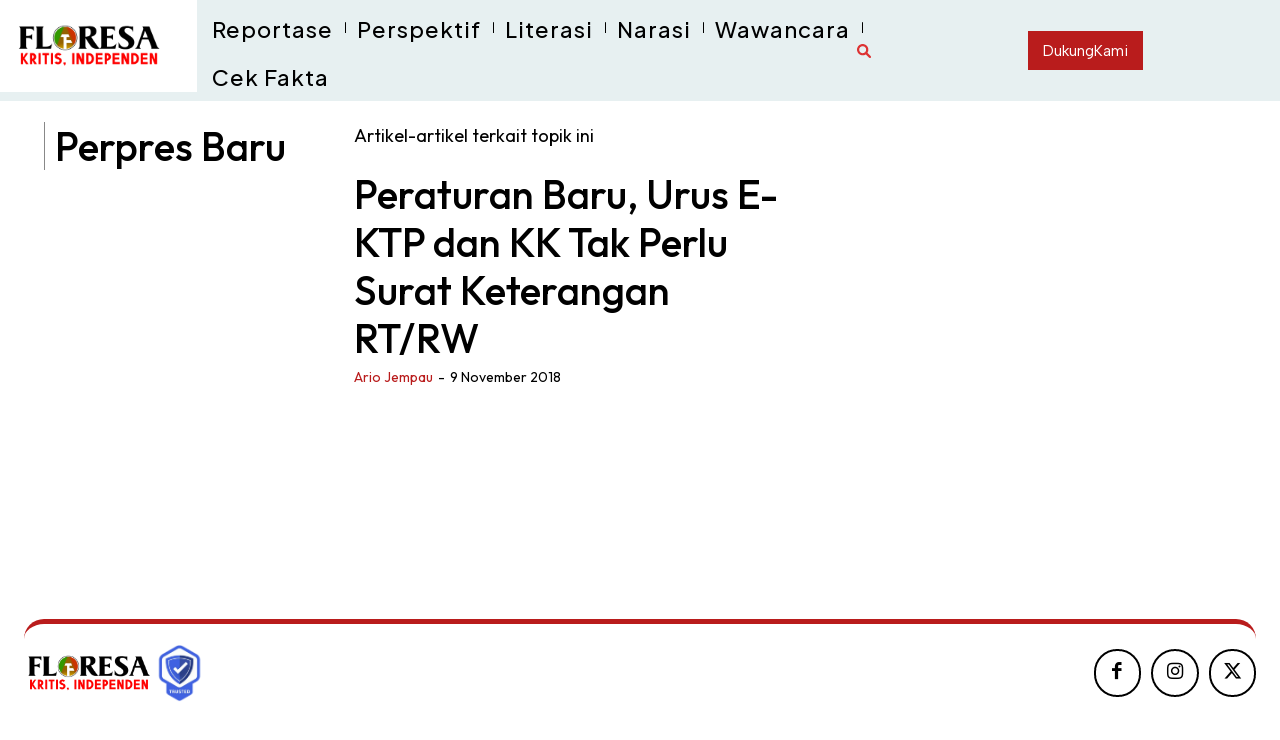

--- FILE ---
content_type: text/html; charset=UTF-8
request_url: https://floresa.co/tag/perpres-baru
body_size: 128074
content:
<!doctype html >
<html lang="id">
<head>
    <meta charset="UTF-8" />
    <title>Perpres Baru Archives - Floresa</title>
    <meta name="viewport" content="width=device-width, initial-scale=1.0">
    <link rel="pingback" href="https://floresa.co/xmlrpc.php" />
    <meta name='robots' content='index, follow, max-image-preview:large, max-snippet:-1, max-video-preview:-1' />
<link rel="icon" type="image/png" href="http://floresa.co/wp-content/uploads/2024/08/logo-floresa-png-1.png">
	<!-- This site is optimized with the Yoast SEO plugin v26.8 - https://yoast.com/product/yoast-seo-wordpress/ -->
	<link rel="canonical" href="https://floresa.co/tag/perpres-baru" />
	<meta property="og:locale" content="id_ID" />
	<meta property="og:type" content="article" />
	<meta property="og:title" content="Perpres Baru Archives - Floresa" />
	<meta property="og:url" content="https://floresa.co/tag/perpres-baru" />
	<meta property="og:site_name" content="Floresa" />
	<meta name="twitter:card" content="summary_large_image" />
	<meta name="twitter:site" content="@floresadotco" />
	<script type="application/ld+json" class="yoast-schema-graph">{"@context":"https://schema.org","@graph":[{"@type":"CollectionPage","@id":"https://floresa.co/tag/perpres-baru","url":"https://floresa.co/tag/perpres-baru","name":"Perpres Baru Archives - Floresa","isPartOf":{"@id":"https://floresa.co/#website"},"primaryImageOfPage":{"@id":"https://floresa.co/tag/perpres-baru#primaryimage"},"image":{"@id":"https://floresa.co/tag/perpres-baru#primaryimage"},"thumbnailUrl":"https://floresa.co/wp-content/uploads/2018/11/a.jpg","breadcrumb":{"@id":"https://floresa.co/tag/perpres-baru#breadcrumb"},"inLanguage":"id"},{"@type":"ImageObject","inLanguage":"id","@id":"https://floresa.co/tag/perpres-baru#primaryimage","url":"https://floresa.co/wp-content/uploads/2018/11/a.jpg","contentUrl":"https://floresa.co/wp-content/uploads/2018/11/a.jpg","width":650,"height":400,"caption":"Foto: Ist"},{"@type":"BreadcrumbList","@id":"https://floresa.co/tag/perpres-baru#breadcrumb","itemListElement":[{"@type":"ListItem","position":1,"name":"Home","item":"https://floresa.co/"},{"@type":"ListItem","position":2,"name":"Perpres Baru"}]},{"@type":"WebSite","@id":"https://floresa.co/#website","url":"https://floresa.co/","name":"Floresa","description":"Kritis, Independen","publisher":{"@id":"https://floresa.co/#organization"},"potentialAction":[{"@type":"SearchAction","target":{"@type":"EntryPoint","urlTemplate":"https://floresa.co/?s={search_term_string}"},"query-input":{"@type":"PropertyValueSpecification","valueRequired":true,"valueName":"search_term_string"}}],"inLanguage":"id"},{"@type":"Organization","@id":"https://floresa.co/#organization","name":"Floresa","url":"https://floresa.co/","logo":{"@type":"ImageObject","inLanguage":"id","@id":"https://floresa.co/#/schema/logo/image/","url":"https://floresa.co/wp-content/uploads/2024/01/Logo-baru-Floresa.png","contentUrl":"https://floresa.co/wp-content/uploads/2024/01/Logo-baru-Floresa.png","width":1600,"height":562,"caption":"Floresa"},"image":{"@id":"https://floresa.co/#/schema/logo/image/"},"sameAs":["https://www.facebook.com/floresadotco","https://x.com/floresadotco","https://www.instagram.com/floresadotco/"]}]}</script>
	<!-- / Yoast SEO plugin. -->


<link rel='dns-prefetch' href='//www.googletagmanager.com' />
<link rel='dns-prefetch' href='//fonts.googleapis.com' />
<link rel='dns-prefetch' href='//pagead2.googlesyndication.com' />
<link rel="alternate" type="application/rss+xml" title="Floresa &raquo; Feed" href="https://floresa.co/feed" />
<link rel="alternate" type="application/rss+xml" title="Floresa &raquo; Umpan Komentar" href="https://floresa.co/comments/feed" />
<link rel="alternate" type="application/rss+xml" title="Floresa &raquo; Perpres Baru Umpan Tag" href="https://floresa.co/tag/perpres-baru/feed" />
<style id='wp-img-auto-sizes-contain-inline-css' type='text/css'>
img:is([sizes=auto i],[sizes^="auto," i]){contain-intrinsic-size:3000px 1500px}
/*# sourceURL=wp-img-auto-sizes-contain-inline-css */
</style>

<style id='wp-emoji-styles-inline-css' type='text/css'>

	img.wp-smiley, img.emoji {
		display: inline !important;
		border: none !important;
		box-shadow: none !important;
		height: 1em !important;
		width: 1em !important;
		margin: 0 0.07em !important;
		vertical-align: -0.1em !important;
		background: none !important;
		padding: 0 !important;
	}
/*# sourceURL=wp-emoji-styles-inline-css */
</style>
<style id='classic-theme-styles-inline-css' type='text/css'>
/*! This file is auto-generated */
.wp-block-button__link{color:#fff;background-color:#32373c;border-radius:9999px;box-shadow:none;text-decoration:none;padding:calc(.667em + 2px) calc(1.333em + 2px);font-size:1.125em}.wp-block-file__button{background:#32373c;color:#fff;text-decoration:none}
/*# sourceURL=/wp-includes/css/classic-themes.min.css */
</style>
<link rel='stylesheet' id='td-plugin-multi-purpose-css' href='https://floresa.co/wp-content/plugins/td-composer/td-multi-purpose/style.css?ver=9c5a7338c90cbd82cb580e34cffb127f' type='text/css' media='all' />
<link rel='stylesheet' id='google-fonts-style-css' href='https://fonts.googleapis.com/css?family=Inter%3A400%2C300%2C300italic%2C700%2C700italic%2C900%2C900italic%7CNoto+Serif+JP%3A400%2C300%2C300italic%2C700%2C700italic%2C900%2C900italic%7COpen+Sans%3A400%2C600%2C700%2C300%2C300italic%2C700italic%2C900%2C900italic%7CRoboto%3A400%2C600%2C700%2C300%2C300italic%2C700italic%2C900%2C900italic%7CEB+Garamond%3A500%2C600%2C400%7CRoboto%3A500%2C400%2C700%7CPlus+Jakarta+Sans%3A500%2C400%7CAlbert+Sans%3A400%7CManrope%3A500%2C400%7CSpace+Grotesk%3A400%7CRed+Hat+Display%3A400%2C500%7COutfit%3A400%2C500&#038;display=swap&#038;ver=12.7.4' type='text/css' media='all' />
<link rel='stylesheet' id='font_awesome-css' href='https://floresa.co/wp-content/plugins/td-composer/assets/fonts/font-awesome/font-awesome.css?ver=9c5a7338c90cbd82cb580e34cffb127f' type='text/css' media='all' />
<link rel='stylesheet' id='td-theme-css' href='https://floresa.co/wp-content/themes/Newspaper/style.css?ver=12.7.4' type='text/css' media='all' />

<link rel='stylesheet' id='td-legacy-framework-front-style-css' href='https://floresa.co/wp-content/plugins/td-composer/legacy/Newspaper/assets/css/td_legacy_main.css?ver=9c5a7338c90cbd82cb580e34cffb127f' type='text/css' media='all' />
<link rel='stylesheet' id='tdb_style_cloud_templates_front-css' href='https://floresa.co/wp-content/plugins/td-cloud-library/assets/css/tdb_main.css?ver=496e217dc78570a2932146e73f7c4a14' type='text/css' media='all' />
<script type="text/javascript" src="https://floresa.co/wp-includes/js/jquery/jquery.min.js?ver=3.7.1" id="jquery-core-js"></script>
<script type="text/javascript" src="https://floresa.co/wp-includes/js/jquery/jquery-migrate.min.js?ver=3.4.1" id="jquery-migrate-js"></script>

<!-- Potongan tag Google (gtag.js) ditambahkan oleh Site Kit -->
<!-- Snippet Google Analytics telah ditambahkan oleh Site Kit -->
<script type="text/javascript" src="https://www.googletagmanager.com/gtag/js?id=GT-T56J94N" id="google_gtagjs-js" async></script>
<script type="text/javascript" id="google_gtagjs-js-after">
/* <![CDATA[ */
window.dataLayer = window.dataLayer || [];function gtag(){dataLayer.push(arguments);}
gtag("set","linker",{"domains":["floresa.co"]});
gtag("js", new Date());
gtag("set", "developer_id.dZTNiMT", true);
gtag("config", "GT-T56J94N");
//# sourceURL=google_gtagjs-js-after
/* ]]> */
</script>
<link rel="https://api.w.org/" href="https://floresa.co/wp-json/" /><link rel="alternate" title="JSON" type="application/json" href="https://floresa.co/wp-json/wp/v2/tags/7567" /><link rel="EditURI" type="application/rsd+xml" title="RSD" href="https://floresa.co/xmlrpc.php?rsd" />
<meta name="generator" content="WordPress 6.9" />
<meta name="generator" content="Site Kit by Google 1.170.0" />    <script>
        window.tdb_global_vars = {"wpRestUrl":"https:\/\/floresa.co\/wp-json\/","permalinkStructure":"\/%category%\/%post_id%\/%year%\/%monthnum%\/%day%\/%postname%"};
        window.tdb_p_autoload_vars = {"isAjax":false,"isAdminBarShowing":false};
    </script>
    
    

    
	            <style id="tdb-global-fonts">
                
:root{--global-1:Space Grotesk;--global-2:Red Hat Display;--global-3:Pinyon Script;--arabic:Noto Naskh Arabic;--playfair:Playfair Display;--compass-global1:Outfit;--insight-primary:Outfit;--insight-secondary:Quattrocento;--tt-secondary:Merriweather;--tt-extra:Red Hat Display;--tt-primary-font:Epilogue;--global-font-1:Big Shoulders Text;--global-font-2:Roboto Slab;--global-font-3:Work Sans;--today_news_default:Montserrat;--downtown-serif-font:Zilla Slab;--downtown-sans-serif-font:Red Hat Display;--sans-serif:Barlow;--ev-accent-font:Fahkwang;--ev-primary-font:Plus Jakarta Sans;--serif:Faustina;--cassio-lovo-global-sans:Gantari;--kanit:Kanit;--doc-global-font-1:Outfit;--general:Karla;}
            </style>
            
<!-- Meta tag Google AdSense ditambahkan oleh Site Kit -->
<meta name="google-adsense-platform-account" content="ca-host-pub-2644536267352236">
<meta name="google-adsense-platform-domain" content="sitekit.withgoogle.com">
<!-- Akhir tag meta Google AdSense yang ditambahkan oleh Site Kit -->
<style type="text/css">.recentcomments a{display:inline !important;padding:0 !important;margin:0 !important;}</style><!-- MailerLite Universal -->
<script>
    (function(w,d,e,u,f,l,n){w[f]=w[f]||function(){(w[f].q=w[f].q||[])
    .push(arguments);},l=d.createElement(e),l.async=1,l.src=u,
    n=d.getElementsByTagName(e)[0],n.parentNode.insertBefore(l,n);})
    (window,document,'script','https://assets.mailerlite.com/js/universal.js','ml');
    ml('account', '1873251');
</script>
<!-- End MailerLite Universal -->
<!-- Snippet Google AdSense telah ditambahkan oleh Site Kit -->
<script type="text/javascript" async="async" src="https://pagead2.googlesyndication.com/pagead/js/adsbygoogle.js?client=ca-pub-9883905594522372&amp;host=ca-host-pub-2644536267352236" crossorigin="anonymous"></script>

<!-- Snippet Google AdSense penutup telah ditambahkan oleh Site Kit -->

<!-- JS generated by theme -->

<script type="text/javascript" id="td-generated-header-js">
    
    

	    var tdBlocksArray = []; //here we store all the items for the current page

	    // td_block class - each ajax block uses a object of this class for requests
	    function tdBlock() {
		    this.id = '';
		    this.block_type = 1; //block type id (1-234 etc)
		    this.atts = '';
		    this.td_column_number = '';
		    this.td_current_page = 1; //
		    this.post_count = 0; //from wp
		    this.found_posts = 0; //from wp
		    this.max_num_pages = 0; //from wp
		    this.td_filter_value = ''; //current live filter value
		    this.is_ajax_running = false;
		    this.td_user_action = ''; // load more or infinite loader (used by the animation)
		    this.header_color = '';
		    this.ajax_pagination_infinite_stop = ''; //show load more at page x
	    }

        // td_js_generator - mini detector
        ( function () {
            var htmlTag = document.getElementsByTagName("html")[0];

	        if ( navigator.userAgent.indexOf("MSIE 10.0") > -1 ) {
                htmlTag.className += ' ie10';
            }

            if ( !!navigator.userAgent.match(/Trident.*rv\:11\./) ) {
                htmlTag.className += ' ie11';
            }

	        if ( navigator.userAgent.indexOf("Edge") > -1 ) {
                htmlTag.className += ' ieEdge';
            }

            if ( /(iPad|iPhone|iPod)/g.test(navigator.userAgent) ) {
                htmlTag.className += ' td-md-is-ios';
            }

            var user_agent = navigator.userAgent.toLowerCase();
            if ( user_agent.indexOf("android") > -1 ) {
                htmlTag.className += ' td-md-is-android';
            }

            if ( -1 !== navigator.userAgent.indexOf('Mac OS X')  ) {
                htmlTag.className += ' td-md-is-os-x';
            }

            if ( /chrom(e|ium)/.test(navigator.userAgent.toLowerCase()) ) {
               htmlTag.className += ' td-md-is-chrome';
            }

            if ( -1 !== navigator.userAgent.indexOf('Firefox') ) {
                htmlTag.className += ' td-md-is-firefox';
            }

            if ( -1 !== navigator.userAgent.indexOf('Safari') && -1 === navigator.userAgent.indexOf('Chrome') ) {
                htmlTag.className += ' td-md-is-safari';
            }

            if( -1 !== navigator.userAgent.indexOf('IEMobile') ){
                htmlTag.className += ' td-md-is-iemobile';
            }

        })();

        var tdLocalCache = {};

        ( function () {
            "use strict";

            tdLocalCache = {
                data: {},
                remove: function (resource_id) {
                    delete tdLocalCache.data[resource_id];
                },
                exist: function (resource_id) {
                    return tdLocalCache.data.hasOwnProperty(resource_id) && tdLocalCache.data[resource_id] !== null;
                },
                get: function (resource_id) {
                    return tdLocalCache.data[resource_id];
                },
                set: function (resource_id, cachedData) {
                    tdLocalCache.remove(resource_id);
                    tdLocalCache.data[resource_id] = cachedData;
                }
            };
        })();

    
    
var td_viewport_interval_list=[{"limitBottom":767,"sidebarWidth":228},{"limitBottom":1018,"sidebarWidth":300},{"limitBottom":1140,"sidebarWidth":324}];
var td_animation_stack_effect="type0";
var tds_animation_stack=true;
var td_animation_stack_specific_selectors=".entry-thumb, img, .td-lazy-img";
var td_animation_stack_general_selectors=".td-animation-stack img, .td-animation-stack .entry-thumb, .post img, .td-animation-stack .td-lazy-img";
var tdc_is_installed="yes";
var tdc_domain_active=false;
var td_ajax_url="https:\/\/floresa.co\/wp-admin\/admin-ajax.php?td_theme_name=Newspaper&v=12.7.4";
var td_get_template_directory_uri="https:\/\/floresa.co\/wp-content\/plugins\/td-composer\/legacy\/common";
var tds_snap_menu="";
var tds_logo_on_sticky="";
var tds_header_style="7";
var td_please_wait="Mohon tunggu\u2026";
var td_email_user_pass_incorrect="Pengguna dan password salah!";
var td_email_user_incorrect="Email atau nama pengguna salah!";
var td_email_incorrect="Email tidak benar!";
var td_user_incorrect="Username incorrect!";
var td_email_user_empty="Email or username empty!";
var td_pass_empty="Pass empty!";
var td_pass_pattern_incorrect="Invalid Pass Pattern!";
var td_retype_pass_incorrect="Retyped Pass incorrect!";
var tds_more_articles_on_post_enable="";
var tds_more_articles_on_post_time_to_wait="";
var tds_more_articles_on_post_pages_distance_from_top=0;
var tds_captcha="";
var tds_theme_color_site_wide="#666666";
var tds_smart_sidebar="";
var tdThemeName="Newspaper";
var tdThemeNameWl="Newspaper";
var td_magnific_popup_translation_tPrev="Sebelumnya (tombol panah kiri)";
var td_magnific_popup_translation_tNext="Berikutnya (tombol panah kanan)";
var td_magnific_popup_translation_tCounter="%curr% dari %total%";
var td_magnific_popup_translation_ajax_tError="Isi dari %url% tidak dapat dimuat.";
var td_magnific_popup_translation_image_tError="Gambar #%curr% tidak dapat dimuat.";
var tdBlockNonce="56d95fb32b";
var tdMobileMenu="enabled";
var tdMobileSearch="enabled";
var tdDateNamesI18n={"month_names":["Januari","Februari","Maret","April","Mei","Juni","Juli","Agustus","September","Oktober","November","Desember"],"month_names_short":["Jan","Feb","Mar","Apr","Mei","Jun","Jul","Agu","Sep","Okt","Nov","Des"],"day_names":["Minggu","Senin","Selasa","Rabu","Kamis","Jumat","Sabtu"],"day_names_short":["Ming","Sen","Sel","Rab","Kam","Jum","Sab"]};
var tdb_modal_confirm="Menyimpan";
var tdb_modal_cancel="Membatalkan";
var tdb_modal_confirm_alt="Ya";
var tdb_modal_cancel_alt="TIDAK";
var td_deploy_mode="deploy";
var td_ad_background_click_link="";
var td_ad_background_click_target="";
</script>


<!-- Header style compiled by theme -->



<!-- Global site tag (gtag.js) - Google Analytics -->
<script async src="https://www.googletagmanager.com/gtag/js?id=UA-50449895-1"></script>
<script>
  window.dataLayer = window.dataLayer || [];
  function gtag(){dataLayer.push(arguments);}
  gtag('js', new Date());

  gtag('config', 'UA-50449895-1');
</script><link rel="icon" href="https://floresa.co/wp-content/uploads/2024/08/cropped-logo-floresa-png-1-32x32.png" sizes="32x32" />
<link rel="icon" href="https://floresa.co/wp-content/uploads/2024/08/cropped-logo-floresa-png-1-192x192.png" sizes="192x192" />
<link rel="apple-touch-icon" href="https://floresa.co/wp-content/uploads/2024/08/cropped-logo-floresa-png-1-180x180.png" />
<meta name="msapplication-TileImage" content="https://floresa.co/wp-content/uploads/2024/08/cropped-logo-floresa-png-1-270x270.png" />

<!-- Button style compiled by theme -->



	<style id='global-styles-inline-css' type='text/css'>
:root{--wp--preset--aspect-ratio--square: 1;--wp--preset--aspect-ratio--4-3: 4/3;--wp--preset--aspect-ratio--3-4: 3/4;--wp--preset--aspect-ratio--3-2: 3/2;--wp--preset--aspect-ratio--2-3: 2/3;--wp--preset--aspect-ratio--16-9: 16/9;--wp--preset--aspect-ratio--9-16: 9/16;--wp--preset--color--black: #000000;--wp--preset--color--cyan-bluish-gray: #abb8c3;--wp--preset--color--white: #ffffff;--wp--preset--color--pale-pink: #f78da7;--wp--preset--color--vivid-red: #cf2e2e;--wp--preset--color--luminous-vivid-orange: #ff6900;--wp--preset--color--luminous-vivid-amber: #fcb900;--wp--preset--color--light-green-cyan: #7bdcb5;--wp--preset--color--vivid-green-cyan: #00d084;--wp--preset--color--pale-cyan-blue: #8ed1fc;--wp--preset--color--vivid-cyan-blue: #0693e3;--wp--preset--color--vivid-purple: #9b51e0;--wp--preset--gradient--vivid-cyan-blue-to-vivid-purple: linear-gradient(135deg,rgb(6,147,227) 0%,rgb(155,81,224) 100%);--wp--preset--gradient--light-green-cyan-to-vivid-green-cyan: linear-gradient(135deg,rgb(122,220,180) 0%,rgb(0,208,130) 100%);--wp--preset--gradient--luminous-vivid-amber-to-luminous-vivid-orange: linear-gradient(135deg,rgb(252,185,0) 0%,rgb(255,105,0) 100%);--wp--preset--gradient--luminous-vivid-orange-to-vivid-red: linear-gradient(135deg,rgb(255,105,0) 0%,rgb(207,46,46) 100%);--wp--preset--gradient--very-light-gray-to-cyan-bluish-gray: linear-gradient(135deg,rgb(238,238,238) 0%,rgb(169,184,195) 100%);--wp--preset--gradient--cool-to-warm-spectrum: linear-gradient(135deg,rgb(74,234,220) 0%,rgb(151,120,209) 20%,rgb(207,42,186) 40%,rgb(238,44,130) 60%,rgb(251,105,98) 80%,rgb(254,248,76) 100%);--wp--preset--gradient--blush-light-purple: linear-gradient(135deg,rgb(255,206,236) 0%,rgb(152,150,240) 100%);--wp--preset--gradient--blush-bordeaux: linear-gradient(135deg,rgb(254,205,165) 0%,rgb(254,45,45) 50%,rgb(107,0,62) 100%);--wp--preset--gradient--luminous-dusk: linear-gradient(135deg,rgb(255,203,112) 0%,rgb(199,81,192) 50%,rgb(65,88,208) 100%);--wp--preset--gradient--pale-ocean: linear-gradient(135deg,rgb(255,245,203) 0%,rgb(182,227,212) 50%,rgb(51,167,181) 100%);--wp--preset--gradient--electric-grass: linear-gradient(135deg,rgb(202,248,128) 0%,rgb(113,206,126) 100%);--wp--preset--gradient--midnight: linear-gradient(135deg,rgb(2,3,129) 0%,rgb(40,116,252) 100%);--wp--preset--font-size--small: 11px;--wp--preset--font-size--medium: 20px;--wp--preset--font-size--large: 32px;--wp--preset--font-size--x-large: 42px;--wp--preset--font-size--regular: 15px;--wp--preset--font-size--larger: 50px;--wp--preset--spacing--20: 0.44rem;--wp--preset--spacing--30: 0.67rem;--wp--preset--spacing--40: 1rem;--wp--preset--spacing--50: 1.5rem;--wp--preset--spacing--60: 2.25rem;--wp--preset--spacing--70: 3.38rem;--wp--preset--spacing--80: 5.06rem;--wp--preset--shadow--natural: 6px 6px 9px rgba(0, 0, 0, 0.2);--wp--preset--shadow--deep: 12px 12px 50px rgba(0, 0, 0, 0.4);--wp--preset--shadow--sharp: 6px 6px 0px rgba(0, 0, 0, 0.2);--wp--preset--shadow--outlined: 6px 6px 0px -3px rgb(255, 255, 255), 6px 6px rgb(0, 0, 0);--wp--preset--shadow--crisp: 6px 6px 0px rgb(0, 0, 0);}:where(.is-layout-flex){gap: 0.5em;}:where(.is-layout-grid){gap: 0.5em;}body .is-layout-flex{display: flex;}.is-layout-flex{flex-wrap: wrap;align-items: center;}.is-layout-flex > :is(*, div){margin: 0;}body .is-layout-grid{display: grid;}.is-layout-grid > :is(*, div){margin: 0;}:where(.wp-block-columns.is-layout-flex){gap: 2em;}:where(.wp-block-columns.is-layout-grid){gap: 2em;}:where(.wp-block-post-template.is-layout-flex){gap: 1.25em;}:where(.wp-block-post-template.is-layout-grid){gap: 1.25em;}.has-black-color{color: var(--wp--preset--color--black) !important;}.has-cyan-bluish-gray-color{color: var(--wp--preset--color--cyan-bluish-gray) !important;}.has-white-color{color: var(--wp--preset--color--white) !important;}.has-pale-pink-color{color: var(--wp--preset--color--pale-pink) !important;}.has-vivid-red-color{color: var(--wp--preset--color--vivid-red) !important;}.has-luminous-vivid-orange-color{color: var(--wp--preset--color--luminous-vivid-orange) !important;}.has-luminous-vivid-amber-color{color: var(--wp--preset--color--luminous-vivid-amber) !important;}.has-light-green-cyan-color{color: var(--wp--preset--color--light-green-cyan) !important;}.has-vivid-green-cyan-color{color: var(--wp--preset--color--vivid-green-cyan) !important;}.has-pale-cyan-blue-color{color: var(--wp--preset--color--pale-cyan-blue) !important;}.has-vivid-cyan-blue-color{color: var(--wp--preset--color--vivid-cyan-blue) !important;}.has-vivid-purple-color{color: var(--wp--preset--color--vivid-purple) !important;}.has-black-background-color{background-color: var(--wp--preset--color--black) !important;}.has-cyan-bluish-gray-background-color{background-color: var(--wp--preset--color--cyan-bluish-gray) !important;}.has-white-background-color{background-color: var(--wp--preset--color--white) !important;}.has-pale-pink-background-color{background-color: var(--wp--preset--color--pale-pink) !important;}.has-vivid-red-background-color{background-color: var(--wp--preset--color--vivid-red) !important;}.has-luminous-vivid-orange-background-color{background-color: var(--wp--preset--color--luminous-vivid-orange) !important;}.has-luminous-vivid-amber-background-color{background-color: var(--wp--preset--color--luminous-vivid-amber) !important;}.has-light-green-cyan-background-color{background-color: var(--wp--preset--color--light-green-cyan) !important;}.has-vivid-green-cyan-background-color{background-color: var(--wp--preset--color--vivid-green-cyan) !important;}.has-pale-cyan-blue-background-color{background-color: var(--wp--preset--color--pale-cyan-blue) !important;}.has-vivid-cyan-blue-background-color{background-color: var(--wp--preset--color--vivid-cyan-blue) !important;}.has-vivid-purple-background-color{background-color: var(--wp--preset--color--vivid-purple) !important;}.has-black-border-color{border-color: var(--wp--preset--color--black) !important;}.has-cyan-bluish-gray-border-color{border-color: var(--wp--preset--color--cyan-bluish-gray) !important;}.has-white-border-color{border-color: var(--wp--preset--color--white) !important;}.has-pale-pink-border-color{border-color: var(--wp--preset--color--pale-pink) !important;}.has-vivid-red-border-color{border-color: var(--wp--preset--color--vivid-red) !important;}.has-luminous-vivid-orange-border-color{border-color: var(--wp--preset--color--luminous-vivid-orange) !important;}.has-luminous-vivid-amber-border-color{border-color: var(--wp--preset--color--luminous-vivid-amber) !important;}.has-light-green-cyan-border-color{border-color: var(--wp--preset--color--light-green-cyan) !important;}.has-vivid-green-cyan-border-color{border-color: var(--wp--preset--color--vivid-green-cyan) !important;}.has-pale-cyan-blue-border-color{border-color: var(--wp--preset--color--pale-cyan-blue) !important;}.has-vivid-cyan-blue-border-color{border-color: var(--wp--preset--color--vivid-cyan-blue) !important;}.has-vivid-purple-border-color{border-color: var(--wp--preset--color--vivid-purple) !important;}.has-vivid-cyan-blue-to-vivid-purple-gradient-background{background: var(--wp--preset--gradient--vivid-cyan-blue-to-vivid-purple) !important;}.has-light-green-cyan-to-vivid-green-cyan-gradient-background{background: var(--wp--preset--gradient--light-green-cyan-to-vivid-green-cyan) !important;}.has-luminous-vivid-amber-to-luminous-vivid-orange-gradient-background{background: var(--wp--preset--gradient--luminous-vivid-amber-to-luminous-vivid-orange) !important;}.has-luminous-vivid-orange-to-vivid-red-gradient-background{background: var(--wp--preset--gradient--luminous-vivid-orange-to-vivid-red) !important;}.has-very-light-gray-to-cyan-bluish-gray-gradient-background{background: var(--wp--preset--gradient--very-light-gray-to-cyan-bluish-gray) !important;}.has-cool-to-warm-spectrum-gradient-background{background: var(--wp--preset--gradient--cool-to-warm-spectrum) !important;}.has-blush-light-purple-gradient-background{background: var(--wp--preset--gradient--blush-light-purple) !important;}.has-blush-bordeaux-gradient-background{background: var(--wp--preset--gradient--blush-bordeaux) !important;}.has-luminous-dusk-gradient-background{background: var(--wp--preset--gradient--luminous-dusk) !important;}.has-pale-ocean-gradient-background{background: var(--wp--preset--gradient--pale-ocean) !important;}.has-electric-grass-gradient-background{background: var(--wp--preset--gradient--electric-grass) !important;}.has-midnight-gradient-background{background: var(--wp--preset--gradient--midnight) !important;}.has-small-font-size{font-size: var(--wp--preset--font-size--small) !important;}.has-medium-font-size{font-size: var(--wp--preset--font-size--medium) !important;}.has-large-font-size{font-size: var(--wp--preset--font-size--large) !important;}.has-x-large-font-size{font-size: var(--wp--preset--font-size--x-large) !important;}
/*# sourceURL=global-styles-inline-css */
</style>
<style id="td-inline-css-aggregated">@media (max-width:767px){.td-header-desktop-wrap{display:none}}@media (min-width:767px){.td-header-mobile-wrap{display:none}}:root{--custom-accent-1:#34a86e;--custom-accent-2:#2fc48d;--custom-accent-3:#000000;--mm-custom-color-4:#e53063;--mm-custom-color-5:#f7f9f9;--mm-custom-color-1:#0E223B;--mm-custom-color-2:#d62264;--mm-custom-color-3:#808893;--center-demo-1:#11B494;--center-demo-2:#099F8A;--amsonia-primary-color:#366BD9;--amsonia-accent-color:#6D9AF8;--amsonia-dark:#060E2F;--amsonia-white:#FFFFFF;--amsonia-off-white:#eaecf8;--amsonia-gray:#9191A1;--amsonia-dark-blue:#354792;--river-news-dark:#0C0C0C;--river-news-gray:#D4D4D4;--river-news-accent:#B91C1C;--river-news-primary:#E14C4C;--river-news-orange:#5F1212;--river-news-white:#FFFFFF;--river-news-dark-gray:#7D7D7D;--river-news-black:#2A2A2A;--news-hub-dark-grey:#333;--news-hub-white:#FFFFFF;--news-hub-accent:#d61935;--news-hub-light-grey:#cccccc;--news-hub-black:#0f0f0f;--news-hub-accent-hover:#d6374f;--news-hub-medium-gray:#999999;--crypto-gaming-pro-accent:#2081e2;--crypto-gaming-pro-lighter-bg:#131313;--crypto-gaming-pro-light-gray-text:#afafaf;--crypto-gaming-pro-dark-gray-text:#757777;--crypto-gaming-pro-white:#FFFFFF;--compass-bg:#0b0c0c;--compass-dark1:#151717;--compass-dark2:#202323;--compass-dark3:#353939;--compass-grey:#5d6363;--compass-offwhite:#d2d2d2;--compass-white:#FFFFFF;--compass-primary:#5DE6E7;--compass-accent:#0da3ac;--insight-accent:#b33d72;--insight-white:#FFFFFF;--insight-black:#000000;--insight-turquoise:#b3eb48;--insight-transparentmodal:rgba(255,255,255,0.66);--insight-transparentdark-blue:rgba(0,0,0,0.2);--insight-transparent-turquoise:rgba(179,235,72,0.49);--insight-gray:#cccccc;--insight-purple:#8c2051;--insight-diff-green:#ebffa3;--tt-accent-color:#E4A41E;--tt-hover:#504BDC;--tt-gray-dark:#777777;--tt-extra-color:#f4f4f4;--tt-primary-color:#000000;--accent-color-1:#E04040;--accent-color-2:#F35858;--base-color-1:#000000;--light-color-1:#EDEDED;--today-news-dark-bg:#000000;--today-news-accent:#CE0000;--today-news-white:#FFFFFF;--today-news-white-transparent:rgba(255,255,255,0.75);--today-news-white-transparent2:rgba(255,255,255,0.1);--today-news-dark-gray:#222222;--today-news-light-gray:#d8d8d8;--reel-news-white:#FFFFFF;--reel-news-black:#000000;--reel-news-accent:#312DA1;--reel-news-light-grey:#919191;--reel-news-black-transparent:rgba(0,0,0,0.85);--reel-news-red:#ff0000;--reel-news-dark-gray:#313131;--reel-news-transparent:rgba(255,255,255,0.55);--downtown-accent:#EDB500;--downtown-accent-light:#ffd13a;--downtown-accent-titles:#444444;--downtown-menu-bg:#01175e;--downtown-menu-bg-light:#0a2472;--cs-bg-grey:#f8f5f4;--cs-shadow:#e8e8e8;--cs-black:#0d1f2d;--cs-red:#FF9334;--cs-blue:#2639e2;--cs-dark-blue:#1a28a3;--cs-grey:#e0dcd4;--cs-white:#FFFFFF;--cs-text-grey:#A7AFB5;--cs-bg-grey2:#F9F9F9;--cs-light-blue:#569DFF;--cs-text-dark-grey:#787E84;--ev-black:#0c1b1a;--ev-white:#FFFFFF;--ev-primary:#38EBE7;--ev-accent:#47cac5;--ev-primary-light:#B0F7F3;--ev-alternate:#8fdbd9;--ev-bg-grey:#f3f4f6;--ev-bg-grey-alt:#eaecee;--ev-bg-grey-neutral:#dbdcdf;--ev-blue-1:#7AB3ED;--ev-blue-2:#b5d6f7;--ev-rose-1:#f7c4c1;--ev-rose-2:#e5847f;--ev-dark-1:#3B6F6C;--ev-dark-2:#183533;--rtl-news-magazine-accent:#db5560;--metro-blue:#2579E8;--metro-blue-acc:#509CFF;--metro-red:#E83030;--metro-exclusive:#1DCA95;--lc-contrast-co1:#ffd988;--lc-contrast-co2:#f5ad5f;--lc-white:#FFFFFF;--lc-lgrey:#EDEEEE;--lc-lgrey-c1:#cedfea;--lc-mgrey:#C1C6CA;--lc-primary:#48b0f2;--lc-lprimary:#94d5ff;--lc-dprimary:#007ac8;--lc-black:#18242c;--lc-greyish:#EEF0F4;--lc-dark-blue:#0F4A71;--lc-dark-grey:#969FA4;--lc-darker-blue:#0D3A55;--cl-black:#231f1c;--cl-saturated-black:#74726F;--cl-desaturated-black:#A09894;--cl-desaturated-orange:#77583e;--cl-accent:#ab7448;--cl-primary:#db965e;--cl-dark-grey:#615a50;--cl-med-grey:#d1c8bb;--cl-light-grey:#e8e2d8;--cl-very-light-grey:#f6f2ea;--cl-white:#FFFFFF;--wm-black:#000000;--wm-white:#FFFFFF;--wm-primary:#ff5f45;--wm-primary-dark:#ea3c1f;--wm-primary-bright:#ffb3a6;--wm-light-grey:#f2f2f2;--wm-med-grey:#e9e9e9;--wm-excerpt-grey:#9A9A9A;--light-border:#EDEDED;--base-gray:#717176;--light-gray:#F1F4F7;--light-red:#FCF7F5;--dark-border:#b1b4bc;--military-news-accent:#ef6421;--military-news-bg-1:#1f1f11;--military-news-bg-2:#33351E;--military-news-bg-3:#505331;--blck-custom-color-1:#052c54;--blck-custom-color-2:#f83aff;--blck-custom-color-3:#7c89a0;--blck-custom-color-4:#5325ea;--nft-custom-color-1:#333333;--nft-custom-color-2:#aaaaaa;--kattmar-primary:#0b6baf;--kattmar-secondary:#7fc5ef;--kattmar-text:#18272F;--kattmar-text-accent:#828d97;--kattmar-accent:#e4edf1;--real-estate-light-blue:#C9E8F2;--real-estate-black:#000000;--real-estate-black-transparent:rgba(0,0,0,0.5);--real-estate-accent:#ff6c38;--real-estate-white-transparent:rgba(255,255,255,0.6);--real-estate-separator:#efefef;--real-estate-lighter-blue:#e7f0f1;--real-estate-ligher-accent:#FFB9A2;--real-estate-post-content:#5b5b5b;--real-estate-input-border:#d6d6d6;--doc-custom-color-1:#3A454E;--doc-custom-color-2:#2CC8B3;--doc-custom-color-3:#9BA1A8;--doc-custom-color-4:#EFF3F4;--doc-custom-color-5:#F7F9F9;--dark:#0c0824;--accent:#EEB44A;--sep-dark:#2A2546;--violet:#201D48;--white-transparent:rgba(255,255,255,0.6);--white-transparent-2:rgba(255,255,255,0.8);--violet-2:#191639;--grey:#595A6C;--grey-2:#CACAD7;--grey-3:#F0F0F0;--grey-4:#E1E1EA;--violet-transparent:rgba(34,27,94,0.03);--accent-2:#D33B77;--grey-5:#84859E;--grey-6:#F5F5F5;--job-hunt-grey:#F3F3F3;--job-hunt-accent:#2623D3;--job-hunt-white:#FFFFFF;--job-hunt-black:#000000;--job-hunt-sep:#DADFE7;--job-hunt-shadow:rgba(16,24,40,0.05);--job-hunt-sep-light:#EAEDF1;--job-hunt-light-text:#697586;--job-hunt-sep-dark:#B4BFCA;--job-hunt-darker-text:#494F5C;--job-hunt-accent-transparent:rgba(38,35,211,0.1);--job-hunt-shadow-darker:rgba(16,24,40,0.3)}.td-page-content .widgettitle{color:#fff}.td-mobile-content .td-mobile-main-menu>li>a{font-family:Inter;font-size:16px;line-height:26px;font-weight:600;text-transform:capitalize}.td-mobile-content .sub-menu a{font-family:"Noto Serif JP";font-size:12px;font-weight:normal}#td-mobile-nav,#td-mobile-nav .wpb_button,.td-search-wrap-mob{font-family:"Helvetica Neue",Helvetica,Arial,sans-serif}.td-page-title,.td-category-title-holder .td-page-title{font-family:Inter}.td-page-content p,.td-page-content li,.td-page-content .td_block_text_with_title,.wpb_text_column p{font-family:Inter;font-size:16px}.white-popup-block,.white-popup-block .wpb_button{font-family:"Helvetica Neue",Helvetica,Arial,sans-serif}:root{--td_excl_label:'EKSKLUSIF';--td_theme_color:#666666;--td_slider_text:rgba(102,102,102,0.7);--td_container_transparent:transparent;--td_mobile_gradient_one_mob:#ffffff;--td_mobile_gradient_two_mob:#ffffff;--td_mobile_text_active_color:#666666;--td_mobile_button_background_mob:#666666;--td_mobile_button_color_mob:#ffffff;--td_mobile_text_color:#000000;--td_page_content_color:#000000;--td_page_h_color:#f2f2f2;--td_login_text_color:#000000;--td_login_button_background:#666666;--td_login_button_color:#ffffff;--td_login_hover_background:#000000;--td_login_hover_color:#ffffff;--td_login_gradient_one:rgba(255,255,255,0.8);--td_login_gradient_two:rgba(255,255,255,0.8)}.tdm-btn-style1{background-color:#666666}.tdm-btn-style2:before{border-color:#666666}.tdm-btn-style2{color:#666666}.tdm-btn-style3{-webkit-box-shadow:0 2px 16px #666666;-moz-box-shadow:0 2px 16px #666666;box-shadow:0 2px 16px #666666}.tdm-btn-style3:hover{-webkit-box-shadow:0 4px 26px #666666;-moz-box-shadow:0 4px 26px #666666;box-shadow:0 4px 26px #666666}.tdi_2{min-height:0}.tdi_2>.td-element-style:after{content:''!important;width:100%!important;height:100%!important;position:absolute!important;top:0!important;left:0!important;z-index:0!important;display:block!important;background-color:#ffffff!important}.td-header-mobile-wrap{position:relative;width:100%}@media (max-width:767px){.tdi_2{border-color:#eaeaea!important;border-style:solid!important;border-width:0px 0px 1px 0px!important}}body .tdc-row.tdc-rist-top-active,body .tdc-row.tdc-rist-bottom-active{position:fixed;left:50%;transform:translateX(-50%);z-index:10000}body .tdc-row.tdc-rist-top-active.td-stretch-content,body .tdc-row.tdc-rist-bottom-active.td-stretch-content{width:100%!important}body .tdc-row.tdc-rist-top-active{top:0}body .tdc-row.tdc-rist-absolute{position:absolute}body .tdc-row.tdc-rist-bottom-active{bottom:0}.tdi_4,.tdi_4 .tdc-columns{min-height:0}#tdi_3.tdc-row[class*='stretch_row']>.td-pb-row>.td-element-style,#tdi_3.tdc-row[class*='stretch_row']>.td-pb-row>.tdc-video-outer-wrapper{width:100%!important}.tdi_4,.tdi_4 .tdc-columns{display:block}.tdi_4 .tdc-columns{width:100%}.tdi_4:before,.tdi_4:after{display:table}@media (min-width:767px){body.admin-bar .tdc-row.tdc-rist-top-active{top:32px}}@media (max-width:767px){.tdi_4,.tdi_4 .tdc-columns{display:flex;flex-direction:row;flex-wrap:nowrap;justify-content:flex-start;align-items:center}.tdi_4 .tdc-columns{width:100%}.tdi_4:before,.tdi_4:after{display:none}@media (min-width:768px){.tdi_4{margin-left:-0px;margin-right:-0px}.tdi_4 .tdc-row-video-background-error,.tdi_4>.vc_column,.tdi_4>.tdc-columns>.vc_column{padding-left:0px;padding-right:0px}}}@media (max-width:767px){.tdi_4{padding-bottom:2px!important;position:relative}}@media (max-width:767px){.tdi_3_rand_style{background-color:rgba(255,255,255,0.51)!important}}.tdi_6{vertical-align:baseline}.tdi_6>.wpb_wrapper,.tdi_6>.wpb_wrapper>.tdc-elements{display:block}.tdi_6>.wpb_wrapper>.tdc-elements{width:100%}.tdi_6>.wpb_wrapper>.vc_row_inner{width:auto}.tdi_6>.wpb_wrapper{width:auto;height:auto}@media (max-width:767px){.tdi_6{width:15%!important}}@media (max-width:767px){.tdi_7{margin-bottom:-10px!important;margin-left:-23px!important}}.tdm-popup-modal-prevent-scroll{overflow:hidden}.tdm-popup-modal-wrap,.tdm-popup-modal-bg{top:0;left:0;width:100%;height:100%}.tdm-popup-modal-wrap{position:fixed;display:flex;z-index:10002}.tdm-popup-modal-bg{position:absolute}.tdm-popup-modal{display:flex;flex-direction:column;position:relative;background-color:#fff;width:700px;max-width:100%;max-height:100%;border-radius:3px;overflow:hidden;z-index:1}.tdm-pm-header{display:flex;align-items:center;width:100%;padding:19px 25px 16px;z-index:10}.tdm-pmh-title{margin:0;padding:0;font-size:18px;line-height:1.2;font-weight:600;color:#1D2327}a.tdm-pmh-title:hover{color:var(--td_theme_color,#4db2ec)}.tdm-pmh-close{position:relative;margin-left:auto;font-size:14px;color:#878d93;cursor:pointer}.tdm-pmh-close *{pointer-events:none}.tdm-pmh-close svg{width:14px;fill:#878d93}.tdm-pmh-close:hover{color:#000}.tdm-pmh-close:hover svg{fill:#000}.tdm-pm-body{flex:1;padding:30px 25px;overflow:auto;overflow-x:hidden}.tdm-pm-body>p:empty{display:none}.tdm-pm-body .tdc-row:not([class*='stretch_row_']),.tdm-pm-body .tdc-row-composer:not([class*='stretch_row_']){width:auto!important;max-width:1240px}.tdm-popup-modal-over-screen,.tdm-popup-modal-over-screen .tdm-pm-body .tdb_header_search .tdb-search-form,.tdm-popup-modal-over-screen .tdm-pm-body .tdb_header_logo .tdb-logo-a,.tdm-popup-modal-over-screen .tdm-pm-body .tdb_header_logo h1{pointer-events:none}.tdm-popup-modal-over-screen .tdm-btn{pointer-events:none!important}.tdm-popup-modal-over-screen .tdm-popup-modal-bg{opacity:0;transition:opacity .2s ease-in}.tdm-popup-modal-over-screen.tdm-popup-modal-open .tdm-popup-modal-bg{opacity:1;transition:opacity .2s ease-out}.tdm-popup-modal-over-screen.tdm-popup-modal-open .tdm-popup-modal,.tdm-popup-modal-over-screen.tdm-popup-modal-open .tdm-pm-body .tdb_header_search .tdb-search-form,.tdm-popup-modal-over-screen.tdm-popup-modal-open .tdm-pm-body .tdb_header_logo .tdb-logo-a,.tdm-popup-modal-over-screen.tdm-popup-modal-open .tdm-pm-body .tdb_header_logo h1{pointer-events:auto}.tdm-popup-modal-over-screen.tdm-popup-modal-open .tdm-btn{pointer-events:auto!important}.tdm-popup-modal:hover .td-admin-edit{display:block;z-index:11}#tdm-popup-modal-td_m_b91a{align-items:center;justify-content:center}#tdm-popup-modal-td_m_b91a.tdm-popup-modal-over-screen .tdm-popup-modal{opacity:0;transform:translateY(calc(-100% - 1px));transition:opacity .2s ease-in,transform .2s ease-in}#tdm-popup-modal-td_m_b91a.tdm-popup-modal-over-screen.tdm-popup-modal-open .tdm-popup-modal{opacity:1;transform:translateY(0);transition:opacity .2s ease-out,transform .2s ease-out}#tdm-popup-modal-td_m_b91a .tdm-popup-modal{box-shadow:0px 2px 4px 0px rgba(0,0,0,0.2)}#tdm-popup-modal-td_m_b91a .tdm-pm-header{display:flex;position:absolute;top:0;left:0;pointer-events:none;border-width:1px;border-style:solid;border-color:#EBEBEB}#tdm-popup-modal-td_m_b91a.tdm-popup-modal-over-screen.tdm-popup-modal-open .tdm-pmh-close{pointer-events:auto}#tdm-popup-modal-td_m_b91a .tdm-pmh-close{top:0px}#tdm-popup-modal-td_m_b91a.tdm-popup-modal-open{pointer-events:auto}#tdm-popup-modal-td_m_b91a .tdm-popup-modal-bg{background:rgba(0,0,0,0.85)}@media (min-width:783px){.admin-bar .tdm-popup-modal-wrap{padding-top:32px}}@media (max-width:782px){.admin-bar .tdm-popup-modal-wrap{padding-top:46px}}@media (min-width:1141px){.tdm-pm-body .tdc-row:not([class*='stretch_row_']),.tdm-pm-body .tdc-row-composer:not([class*='stretch_row_']){padding-left:24px;padding-right:24px}}@media (min-width:1019px) and (max-width:1140px){.tdm-pm-body .tdc-row:not([class*='stretch_row_']),.tdm-pm-body .tdc-row-composer:not([class*='stretch_row_']){padding-left:20px;padding-right:20px}}@media (max-width:767px){.tdm-pm-body .tdc-row:not([class*='stretch_row_']){padding-left:20px;padding-right:20px}}@media (min-width:1019px) and (max-width:1140px){#tdm-popup-modal-td_m_b91a .tdm-pm-header{border-width:1px;border-style:solid;border-color:#EBEBEB}}@media (min-width:768px) and (max-width:1018px){#tdm-popup-modal-td_m_b91a .tdm-pm-header{border-width:1px;border-style:solid;border-color:#EBEBEB}}@media (max-width:767px){#tdm-popup-modal-td_m_b91a .tdm-pmh-close{font-size:25px;top:-11px}#tdm-popup-modal-td_m_b91a .tdm-pmh-close svg{width:25px}#tdm-popup-modal-td_m_b91a .tdm-pm-header{padding:30px 40px 0 0;border-width:0 0 0px 0;border-style:solid;border-color:#EBEBEB}#tdm-popup-modal-td_m_b91a .tdm-pm-body{padding:0px 10px}}body .tdi_8 .tdm-btn-icon:last-child{margin-left:14px}body .tdi_8 i{color:#dd3333;-webkit-text-fill-color:unset;background:transparent}.tdi_8 svg{fill:#dd3333}.tdi_8 svg *{fill:inherit}.tdi_8:before{border-width:2px;border-style:solid}@media (max-width:767px){.tdi_8 i{font-size:25px}body .tdi_8 .tdm-btn-icon:last-child{margin-left:0px}.tdi_8:before{border-width:0px}}.tdi_10{min-height:0}.tdi_12,.tdi_12 .tdc-columns{min-height:0}.tdi_12,.tdi_12 .tdc-columns{display:block}.tdi_12 .tdc-columns{width:100%}.tdi_12:before,.tdi_12:after{display:table}.tdi_12{padding-top:20px!important;position:relative}.tdi_12 .td_block_wrap{text-align:left}.tdi_11_rand_style{background-color:rgba(221,51,51,0.07)!important}.tdi_14{vertical-align:baseline}.tdi_14>.wpb_wrapper,.tdi_14>.wpb_wrapper>.tdc-elements{display:block}.tdi_14>.wpb_wrapper>.tdc-elements{width:100%}.tdi_14>.wpb_wrapper>.vc_row_inner{width:auto}.tdi_14>.wpb_wrapper{width:auto;height:auto}.tdi_15{margin-bottom:10px!important}.tdb_search_form{margin-bottom:40px}.tdb_search_form .tdb-search-form-inner{position:relative;display:flex;background-color:#fff}.tdb_search_form .tdb-search-form-border{position:absolute;top:0;left:0;width:100%;height:100%;border:1px solid #e1e1e1;pointer-events:none;transition:all .3s ease}.tdb_search_form .tdb-search-form-input:focus+.tdb-search-form-border{border-color:#b0b0b0}.tdb_search_form .tdb-search-form-input:not([value=""])+.tdb-search-form-border+.tdb-search-form-placeholder{display:none}.tdb_search_form .tdb-search-form-input,.tdb_search_form .tdb-search-form-btn{height:auto;min-height:32px}.tdb_search_form .tdb-search-form-input{position:relative;flex:1;background-color:transparent;line-height:19px;border:0}.tdb_search_form .tdb-search-form-placeholder{position:absolute;top:50%;transform:translateY(-50%);padding:3px 9px;font-size:12px;line-height:21px;color:#999;-webkit-transition:all 0.3s ease;transition:all 0.3s ease;pointer-events:none}.tdb_search_form .tdb-search-form-input:focus+.tdb-search-form-border+.tdb-search-form-placeholder,.tdb-search-form-input:not(:placeholder-shown)~.tdb-search-form-placeholder{opacity:0}.tdb_search_form .tdb-search-form-btn{text-shadow:none;padding:7px 15px 8px 15px;line-height:16px;margin:0;background-color:#222222;font-family:var(--td_default_google_font_2,'Roboto',sans-serif);font-size:13px;font-weight:500;color:#fff;z-index:1;-webkit-transition:all 0.3s ease;transition:all 0.3s ease}.tdb_search_form .tdb-search-form-btn:hover{background-color:var(--td_theme_color,#4db2ec)}.tdb_search_form .tdb-search-form-btn i,.tdb_search_form .tdb-search-form-btn span{display:inline-block;vertical-align:middle}.tdb_search_form .tdb-search-form-btn i{position:relative;font-size:12px}.tdb_search_form .tdb-search-form-btn .tdb-search-form-btn-icon{position:relative}.tdb_search_form .tdb-search-form-btn .tdb-search-form-btn-icon-svg{line-height:0}.tdb_search_form .tdb-search-form-btn svg{width:12px;height:auto}.tdb_search_form .tdb-search-form-btn svg,.tdb_search_form .tdb-search-form-btn svg *{fill:#fff;-webkit-transition:all 0.3s ease;transition:all 0.3s ease}.tdb_search_form .tdb-search-msg{font-size:12px}.tdc-row .tdi_15{max-width:80%}.td-theme-wrap .tdc-row .tdi_15{text-align:left}.tdc-row .tdi_15 .tdb-search-form-input:focus+.tdb-search-form-border+.tdb-search-form-placeholder,.tdb-search-form-input:not(:placeholder-shown)~.tdb-search-form-placeholder{top:-0%;transform:translateY(0)}.tdc-row .tdi_15 .tdb-search-form-inner{border-radius:30px}.tdc-row .tdi_15 .tdb-search-form-border{border-radius:30px}.tdc-row .tdi_15 .tdb-search-form-input{border-top-left-radius:@input_radius;border-bottom-left-radius:@input_radius;font-size:14px!important}.tdc-row .tdi_15 .tdb-search-form-btn-icon{top:0px}.tdc-row .tdi_15 .tdb-search-msg{margin-top:11px}.tdc-row .tdi_15 .tdb-search-form-btn{background-color:var(--river-news-accent);font-size:15px!important}.tdc-row .tdi_15 .tdb-search-form-placeholder{font-size:14px!important}.tdi_16{margin-bottom:5px!important}.td_block_list_menu ul{flex-wrap:wrap;margin-left:12px}.td_block_list_menu ul li{margin-left:0}.td_block_list_menu ul li a{display:flex;margin-left:0}.td_block_list_menu .td-blm-menu-item-txt{display:flex;align-items:center;flex-grow:1}.td_block_list_menu .list-sub-menu{padding-left:22px}.td_block_list_menu .list-sub-menu li{font-size:13px}.td_block_list_menu li.current-menu-item>a,.td_block_list_menu li.current-menu-ancestor>a,.td_block_list_menu li.current-category-ancestor>a,.td_block_list_menu li.current-page-ancestor>a{color:var(--td_theme_color,#4db2ec)}.td_block_list_menu .td-blm-sub-icon{display:flex;align-items:center;justify-content:center;margin-left:.6em;padding:0 .6em;transition:transform .2s ease-in-out}.td_block_list_menu .td-blm-sub-icon svg{display:block;width:1em;height:auto}.td_block_list_menu .td-blm-sub-icon svg,.td_block_list_menu .td-blm-sub-icon svg *{fill:currentColor}.td_block_list_menu.td-blm-display-accordion .menu-item-has-children ul{display:none}.td_block_list_menu.td-blm-display-accordion .menu-item-has-children-open>a>.td-blm-sub-icon{transform:rotate(180deg)}.td_block_list_menu.td-blm-display-horizontal ul{display:flex}body .tdc-row .tdi_16 ul{text-align:left;justify-content:flex-start;margin:0px}body .tdc-row .tdi_16 ul li a{justify-content:flex-start}body .tdc-row .tdi_16 .td-blm-menu-item-txt{flex-grow:1}body .tdc-row .tdi_16 a,body .tdc-row .tdi_16 .td-blm-sub-icon{color:#000000}body .tdc-row .tdi_16 li{font-family:Manrope!important;font-weight:600!important;letter-spacing:0.5px!important}@media (max-width:767px){body .tdc-row .tdi_16 li{font-size:13px!important;line-height:1.8!important}}.tdi_17{margin-bottom:30px!important}.tdm_block.tdm_block_button{margin-bottom:0}.tdm_block.tdm_block_button .tds-button{line-height:0}.tdm_block.tdm_block_button.tdm-block-button-inline{display:inline-block}.tdm_block.tdm_block_button.tdm-block-button-full,.tdm_block.tdm_block_button.tdm-block-button-full .tdm-btn{display:block}.tdc-row .tdi_17 .tdm-btn-icon{position:relative;top:-31px}body .tdc-row .tdi_18 .tdm-btn-text,body .tdc-row .tdi_18 i{color:#000000}body .tdc-row .tdi_18 svg{fill:#000000}body .tdc-row .tdi_18 svg *{fill:inherit}.tdc-row .tdi_18{font-size:15px!important}.tdi_20{margin-bottom:-20px!important}.vc_column_text>.td-element-style{z-index:-1}.tdi_20,.tdi_20 p{font-family:Manrope!important;font-size:15px!important;font-weight:700!important}.tdi_20 a{color:var(--river-news-accent)}@media (max-width:767px){.tdi_20,.tdi_20 p{line-height:1.3!important}}.tdi_21{padding-bottom:20px!important}@media (max-width:767px){.tdi_21{padding-bottom:5px!important}}.tdm_block_inline_text_simplified{margin-bottom:0;vertical-align:top;transform:translateZ(0)}.tdm_block_inline_text_simplified .td-element-style{z-index:-1}.tdc-row .tdi_21{display:block;text-align:left!important;color:#000000;font-family:Manrope!important;font-size:15px!important;font-style:italic!important}@media (max-width:767px){.tdc-row .tdi_21{font-size:13px!important}}.tdi_22{margin-bottom:30px!important}@media (max-width:767px){.tdi_22{margin-left:-1px!important}}.tdc-row .tdi_22 .tdm-btn-icon{position:relative;top:-31px}body .tdc-row .tdi_23{background-color:#000000}body .tdc-row .tdi_23 .tdm-btn-text,body .tdc-row .tdi_23 i{color:#eaeaea}.tdc-row .tdi_23 svg{fill:#eaeaea}.tdc-row .tdi_23 svg *{fill:inherit}.tdc-row .tdi_23:before{border-width:2px;border-style:solid}.tdc-row .tdi_23{font-size:15px!important;font-weight:600!important}.tdb-header-align{vertical-align:middle}.tdb_header_logo{margin-bottom:0;clear:none}.tdb_header_logo .tdb-logo-a,.tdb_header_logo h1{display:flex;pointer-events:auto;align-items:flex-start}.tdb_header_logo h1{margin:0;line-height:0}.tdb_header_logo .tdb-logo-img-wrap img{display:block}.tdb_header_logo .tdb-logo-svg-wrap+.tdb-logo-img-wrap{display:none}.tdb_header_logo .tdb-logo-svg-wrap svg{width:50px;display:block;transition:fill .3s ease}.tdb_header_logo .tdb-logo-text-wrap{display:flex}.tdb_header_logo .tdb-logo-text-title,.tdb_header_logo .tdb-logo-text-tagline{-webkit-transition:all 0.2s ease;transition:all 0.2s ease}.tdb_header_logo .tdb-logo-text-title{background-size:cover;background-position:center center;font-size:75px;font-family:serif;line-height:1.1;color:#222;white-space:nowrap}.tdb_header_logo .tdb-logo-text-tagline{margin-top:2px;font-size:12px;font-family:serif;letter-spacing:1.8px;line-height:1;color:#767676}.tdb_header_logo .tdb-logo-icon{position:relative;font-size:46px;color:#000}.tdb_header_logo .tdb-logo-icon-svg{line-height:0}.tdb_header_logo .tdb-logo-icon-svg svg{width:46px;height:auto}.tdb_header_logo .tdb-logo-icon-svg svg,.tdb_header_logo .tdb-logo-icon-svg svg *{fill:#000}.tdc-row .tdi_24{display:inline-block}.tdc-row .tdi_24 .tdb-logo-a,.tdc-row .tdi_24 h1{flex-direction:column;align-items:flex-start}.tdc-row .tdi_24 .tdb-logo-svg-wrap{max-width:50px;display:block}.tdc-row .tdi_24 .tdb-logo-svg-wrap svg{width:50px!important;height:auto}.tdc-row .tdi_24 .tdb-logo-svg-wrap+.tdb-logo-img-wrap{display:none}.tdc-row .tdi_24 .tdb-logo-img{max-width:130px}.tdc-row .tdi_24 .tdb-logo-img-wrap{display:block}.tdc-row .tdi_24 .tdb-logo-text-tagline{margin-top:2px;margin-left:0;display:block}.tdc-row .tdi_24 .tdb-logo-text-title{display:block}.tdc-row .tdi_24 .tdb-logo-text-wrap{flex-direction:column;align-items:flex-start}.tdc-row .tdi_24 .tdb-logo-icon{top:0px;display:block}@media (max-width:767px){.tdb_header_logo .tdb-logo-text-title{font-size:36px}}@media (max-width:767px){.tdb_header_logo .tdb-logo-text-tagline{font-size:11px}}@media (min-width:1019px) and (max-width:1140px){.tdc-row .tdi_24 .tdb-logo-svg-wrap{max-width:45px}.tdc-row .tdi_24 .tdb-logo-svg-wrap svg{width:45px!important;height:auto}}@media (min-width:768px) and (max-width:1018px){.tdc-row .tdi_24 .tdb-logo-svg-wrap{max-width:40px}.tdc-row .tdi_24 .tdb-logo-svg-wrap svg{width:40px!important;height:auto}}@media (max-width:767px){.tdc-row .tdi_24 .tdb-logo-svg-wrap{max-width:45px}.tdc-row .tdi_24 .tdb-logo-svg-wrap svg{width:45px!important;height:auto}.tdc-row .tdi_24 .tdb-logo-img{max-width:120px}}.tdc-row .tdi_25{display:inline-block}.tdc-row .tdi_25 .tdb-logo-a,.tdc-row .tdi_25 h1{flex-direction:column;align-items:flex-start}.tdc-row .tdi_25 .tdb-logo-svg-wrap{max-width:50px;display:block}.tdc-row .tdi_25 .tdb-logo-svg-wrap svg{width:50px!important;height:auto}.tdc-row .tdi_25 .tdb-logo-svg-wrap+.tdb-logo-img-wrap{display:none}.tdc-row .tdi_25 .tdb-logo-img{max-width:50px}.tdc-row .tdi_25 .tdb-logo-img-wrap{display:block}.tdc-row .tdi_25 .tdb-logo-text-tagline{margin-top:2px;margin-left:0;display:block}.tdc-row .tdi_25 .tdb-logo-text-title{display:block}.tdc-row .tdi_25 .tdb-logo-text-wrap{flex-direction:column;align-items:flex-start}.tdc-row .tdi_25 .tdb-logo-icon{top:0px;display:block}@media (min-width:1019px) and (max-width:1140px){.tdc-row .tdi_25 .tdb-logo-svg-wrap{max-width:45px}.tdc-row .tdi_25 .tdb-logo-svg-wrap svg{width:45px!important;height:auto}}@media (min-width:768px) and (max-width:1018px){.tdc-row .tdi_25 .tdb-logo-svg-wrap{max-width:40px}.tdc-row .tdi_25 .tdb-logo-svg-wrap svg{width:40px!important;height:auto}}@media (max-width:767px){.tdc-row .tdi_25 .tdb-logo-svg-wrap{max-width:45px}.tdc-row .tdi_25 .tdb-logo-svg-wrap svg{width:45px!important;height:auto}}.tdi_27{vertical-align:baseline}.tdi_27>.wpb_wrapper,.tdi_27>.wpb_wrapper>.tdc-elements{display:block}.tdi_27>.wpb_wrapper>.tdc-elements{width:100%}.tdi_27>.wpb_wrapper>.vc_row_inner{width:auto}.tdi_27>.wpb_wrapper{width:auto;height:auto}@media (max-width:767px){.tdi_27{width:70%!important}}.tdi_28{margin-left:-5px!important;padding-top:4px!important}@media (min-width:768px) and (max-width:1018px){.tdi_28{margin-left:-2px!important}}@media (max-width:767px){.tdi_28{margin-left:0px!important}}.tdi_28{display:inline-block}.tdi_28 .tdb-logo-a,.tdi_28 h1{flex-direction:row;align-items:flex-start;justify-content:center}.tdi_28 .tdb-logo-svg-wrap{display:block}.tdi_28 .tdb-logo-svg-wrap+.tdb-logo-img-wrap{display:none}.tdi_28 .tdb-logo-img-wrap{display:block}.tdi_28 .tdb-logo-text-tagline{margin-top:0;margin-left:10px;display:block;color:#000000;font-family:Roboto!important;font-size:13px!important;line-height:1.2!important;font-weight:500!important;letter-spacing:1.3px!important;}.tdi_28 .tdb-logo-text-title{display:block;color:#309b65;font-family:EB Garamond!important;font-size:54px!important;line-height:1!important;font-weight:500!important;}.tdi_28 .tdb-logo-text-wrap{flex-direction:row;align-items:baseline;align-items:flex-start}.tdi_28 .tdb-logo-icon{top:0px;display:block}@media (min-width:1019px) and (max-width:1140px){.tdi_28 .tdb-logo-text-tagline{margin-top:0;margin-left:8px;font-size:12px!important;}.tdi_28 .tdb-logo-text-title{font-size:48px!important;}}@media (min-width:768px) and (max-width:1018px){.tdi_28 .tdb-logo-text-tagline{margin-top:0;margin-left:4px;font-size:11px!important;}.tdi_28 .tdb-logo-text-title{font-size:38px!important;}}@media (max-width:767px){.tdi_28 .tdb-logo-img{max-width:100px}.tdi_28 .tdb-logo-text-tagline{margin-top:10px;margin-left:0}.tdi_28 .tdb-logo-text-wrap{flex-direction:column;align-items:flex-start}.tdi_28 .tdb-logo-icon{top:11px}}@media (max-width:767px){.tdi_29{margin-left:5px!important}}@media (max-width:767px){.tdi_29 .tdm-btn{height:auto;padding:5px 10px 10px}}body .tdi_30 .tdm-btn-text,body .tdi_30 i{color:#dd3333}.tdi_30 svg{fill:#dd3333;fill:#dd3333}.tdi_30 svg *{fill:inherit;fill:inherit}body .tdi_30:hover .tdm-btn-text,body .tdi_30:hover i{color:#dd3333;-webkit-text-fill-color:unset;background:transparent;transition:none}body .tdi_30:hover svg{fill:#dd3333;fill:#dd3333}body .tdi_30:hover svg *{fill:inherit;fill:inherit}body .tdi_30 i{color:#dd3333;-webkit-text-fill-color:unset;background:transparent}body .tdi_30:hover i{color:#dd3333;-webkit-text-fill-color:unset;background:transparent;transition:none}body .tdi_30:before{border-color:#dd3333}body .tdi_30:hover:before{border-color:#dd3333}.tdi_30:before{border-width:2px;border-style:solid}@media (max-width:767px){.tdi_30{padding:5px 10px 10px;height:auto;line-height:1;font-size:12px!important;font-weight:700!important}.tdi_30,.tdi_30:before,.tdi_30:after{border-radius:20px}}.tdi_32{vertical-align:baseline}.tdi_32>.wpb_wrapper,.tdi_32>.wpb_wrapper>.tdc-elements{display:block}.tdi_32>.wpb_wrapper>.tdc-elements{width:100%}.tdi_32>.wpb_wrapper>.vc_row_inner{width:auto}.tdi_32>.wpb_wrapper{width:auto;height:auto}@media (max-width:767px){.tdi_32{width:15%!important}}@media (max-width:767px){.tdi_33{margin-right:-20px!important;margin-bottom:0px!important}}.tdb_mobile_search{margin-bottom:0;clear:none}.tdb_mobile_search a{display:inline-block!important;position:relative;text-align:center;color:var(--td_theme_color,#4db2ec)}.tdb_mobile_search a>span{display:flex;align-items:center;justify-content:center}.tdb_mobile_search svg{height:auto}.tdb_mobile_search svg,.tdb_mobile_search svg *{fill:var(--td_theme_color,#4db2ec)}#tdc-live-iframe .tdb_mobile_search a{pointer-events:none}.td-search-opened{overflow:hidden}.td-search-opened #td-outer-wrap{position:static}.td-search-opened .td-search-wrap-mob{position:fixed;height:calc(100% + 1px)}.td-search-opened .td-drop-down-search{height:calc(100% + 1px);overflow-y:scroll;overflow-x:hidden}.tdi_33 .tdb-block-inner{text-align:right}.tdi_33 .tdb-header-search-button-mob i{font-size:22px;width:55px;height:55px;line-height:55px}.tdi_33 .tdb-header-search-button-mob svg{width:22px}.tdi_33 .tdb-header-search-button-mob .tdb-mobile-search-icon-svg{width:55px;height:55px;display:flex;justify-content:center}.tdi_33 .tdb-header-search-button-mob{color:#dd3333}.tdi_33 .tdb-header-search-button-mob svg,.tdi_33 .tdb-header-search-button-mob svg *{fill:#dd3333}.tdi_33 .tdb-header-search-button-mob:hover{color:#dd3333}@media (max-width:767px){.tdi_33 .tdb-header-search-button-mob i{font-size:23px;width:50.6px;height:50.6px;line-height:50.6px}.tdi_33 .tdb-header-search-button-mob svg{width:23px}.tdi_33 .tdb-header-search-button-mob .tdb-mobile-search-icon-svg{width:50.6px;height:50.6px;display:flex;justify-content:center}}.tdi_35{min-height:0}.td-header-desktop-wrap{position:relative}.tdi_35{border-color:#eaeaea!important;border-style:solid!important;border-width:0!important}.tdi_37,.tdi_37 .tdc-columns{min-height:0}.tdi_37,.tdi_37 .tdc-columns{display:flex;flex-direction:row;flex-wrap:nowrap;justify-content:flex-start;align-items:center}.tdi_37 .tdc-columns{width:100%}.tdi_37:before,.tdi_37:after{display:none}@media (min-width:768px){.tdi_37{margin-left:-10px;margin-right:-10px}.tdi_37 .tdc-row-video-background-error,.tdi_37>.vc_column,.tdi_37>.tdc-columns>.vc_column{padding-left:10px;padding-right:10px}}@media (min-width:1019px) and (max-width:1140px){@media (min-width:768px){.tdi_37{margin-left:-5px;margin-right:-5px}.tdi_37 .tdc-row-video-background-error,.tdi_37>.vc_column,.tdi_37>.tdc-columns>.vc_column{padding-left:5px;padding-right:5px}}}.tdi_37{margin-right:3px!important;margin-left:2px!important;--tdb-scroll-anim:none!important;position:relative}.tdi_37 .td_block_wrap{text-align:left}@media (min-width:1019px) and (max-width:1140px){.tdi_37{padding-right:0px!important;padding-left:0px!important}}.tdi_36_rand_style>.td-element-style-before{content:''!important;width:100%!important;height:100%!important;position:absolute!important;top:0!important;left:0!important;display:block!important;z-index:0!important;border-color:var(--cl-accent)!important;border-style:solid!important;border-width:0!important;background-size:cover!important;background-position:center top!important}.tdi_36_rand_style{background-color:var(--real-estate-lighter-blue)!important}.tdi_39{vertical-align:baseline}.tdi_39>.wpb_wrapper,.tdi_39>.wpb_wrapper>.tdc-elements{display:flex;flex-direction:row;flex-wrap:nowrap;justify-content:center;align-items:center}.tdi_39>.wpb_wrapper>.tdc-elements{width:100%}.tdi_39>.wpb_wrapper>.vc_row_inner{width:auto}.tdi_39>.wpb_wrapper{width:100%;height:100%}.tdi_39{margin-top:-20px!important;margin-right:20px!important;margin-bottom:0px!important;margin-left:-50px!important;padding-top:30px!important;padding-right:50px!important;padding-bottom:20px!important;padding-left:60px!important;border-color:#eaeaea!important;width:18%!important;--tdb-scroll-anim:none!important;border-style:solid!important;border-width:0!important;position:relative}@media (min-width:768px) and (max-width:1018px){.tdi_39{width:20%!important}}.tdi_38_rand_style{background-color:#ffffff!important}.tdi_40{margin-left:-!important;padding-right:5px!important;border-color:rgba(221,51,51,0.33)!important;--tdb-scroll-anim:none!important;border-style:solid!important;border-width:0!important}@media (min-width:768px) and (max-width:1018px){.tdi_40{margin-left:-2px!important}}.tdi_40 .tdb-logo-a,.tdi_40 h1{flex-direction:column;align-items:flex-start}.tdi_40 .tdb-logo-svg-wrap{display:block}.tdi_40 .tdb-logo-svg-wrap+.tdb-logo-img-wrap{display:none}.tdi_40 .tdb-logo-img{max-width:150px}.tdi_40 .tdb-logo-img-wrap{display:block}.tdi_40 .tdb-logo-text-tagline{margin-top:0;margin-left:10px;display:block;color:#000000;font-family:Roboto!important;font-size:13px!important;line-height:1.2!important;font-weight:500!important;letter-spacing:1.3px!important;}.tdi_40 .tdb-logo-text-title{display:block;color:#309b65;font-family:EB Garamond!important;font-size:54px!important;line-height:1!important;font-weight:500!important;}.tdi_40 .tdb-logo-text-wrap{flex-direction:row;align-items:baseline;align-items:center}.tdi_40 .tdb-logo-icon{top:0px;display:block}@media (min-width:1019px) and (max-width:1140px){.tdi_40 .tdb-logo-text-tagline{margin-top:0;margin-left:8px;font-size:12px!important;}.tdi_40 .tdb-logo-text-title{font-size:48px!important;}}@media (min-width:768px) and (max-width:1018px){.tdi_40 .tdb-logo-img{max-width:100px}.tdi_40 .tdb-logo-text-tagline{margin-top:0;margin-left:4px;font-size:11px!important;}.tdi_40 .tdb-logo-text-title{font-size:38px!important;}}.tdi_42{vertical-align:baseline}.tdi_42>.wpb_wrapper,.tdi_42>.wpb_wrapper>.tdc-elements{display:block}.tdi_42>.wpb_wrapper>.tdc-elements{width:100%}.tdi_42>.wpb_wrapper>.vc_row_inner{width:auto}.tdi_42>.wpb_wrapper{width:auto;height:auto}.tdi_42{margin-top:5px!important;border-color:#eaeaea!important;width:58%!important;justify-content:center!important;text-align:center!important;--tdb-scroll-anim:none!important;border-style:solid!important;border-width:0!important}.tdi_43{margin-right:-50px!important;margin-left:-20px!important}.tdb_header_menu{margin-bottom:0;z-index:999;clear:none}.tdb_header_menu .tdb-main-sub-icon-fake,.tdb_header_menu .tdb-sub-icon-fake{display:none}.rtl .tdb_header_menu .tdb-menu{display:flex}.tdb_header_menu .tdb-menu{display:inline-block;vertical-align:middle;margin:0}.tdb_header_menu .tdb-menu .tdb-mega-menu-inactive,.tdb_header_menu .tdb-menu .tdb-menu-item-inactive{pointer-events:none}.tdb_header_menu .tdb-menu .tdb-mega-menu-inactive>ul,.tdb_header_menu .tdb-menu .tdb-menu-item-inactive>ul{visibility:hidden;opacity:0}.tdb_header_menu .tdb-menu .sub-menu{font-size:14px;position:absolute;top:-999em;background-color:#fff;z-index:99}.tdb_header_menu .tdb-menu .sub-menu>li{list-style-type:none;margin:0;font-family:var(--td_default_google_font_1,'Open Sans','Open Sans Regular',sans-serif)}.tdb_header_menu .tdb-menu>li{float:left;list-style-type:none;margin:0}.tdb_header_menu .tdb-menu>li>a{position:relative;display:inline-block;padding:0 14px;font-weight:700;font-size:14px;line-height:48px;vertical-align:middle;text-transform:uppercase;-webkit-backface-visibility:hidden;color:#000;font-family:var(--td_default_google_font_1,'Open Sans','Open Sans Regular',sans-serif)}.tdb_header_menu .tdb-menu>li>a:after{content:'';position:absolute;bottom:0;left:0;right:0;margin:0 auto;width:0;height:3px;background-color:var(--td_theme_color,#4db2ec);-webkit-transform:translate3d(0,0,0);transform:translate3d(0,0,0);-webkit-transition:width 0.2s ease;transition:width 0.2s ease}.tdb_header_menu .tdb-menu>li>a>.tdb-menu-item-text{display:inline-block}.tdb_header_menu .tdb-menu>li>a .tdb-menu-item-text,.tdb_header_menu .tdb-menu>li>a span{vertical-align:middle;float:left}.tdb_header_menu .tdb-menu>li>a .tdb-sub-menu-icon{margin:0 0 0 7px}.tdb_header_menu .tdb-menu>li>a .tdb-sub-menu-icon-svg{float:none;line-height:0}.tdb_header_menu .tdb-menu>li>a .tdb-sub-menu-icon-svg svg{width:14px;height:auto}.tdb_header_menu .tdb-menu>li>a .tdb-sub-menu-icon-svg svg,.tdb_header_menu .tdb-menu>li>a .tdb-sub-menu-icon-svg svg *{fill:#000}.tdb_header_menu .tdb-menu>li.current-menu-item>a:after,.tdb_header_menu .tdb-menu>li.current-menu-ancestor>a:after,.tdb_header_menu .tdb-menu>li.current-category-ancestor>a:after,.tdb_header_menu .tdb-menu>li.current-page-ancestor>a:after,.tdb_header_menu .tdb-menu>li:hover>a:after,.tdb_header_menu .tdb-menu>li.tdb-hover>a:after{width:100%}.tdb_header_menu .tdb-menu>li:hover>ul,.tdb_header_menu .tdb-menu>li.tdb-hover>ul{top:auto;display:block!important}.tdb_header_menu .tdb-menu>li.td-normal-menu>ul.sub-menu{top:auto;left:0;z-index:99}.tdb_header_menu .tdb-menu>li .tdb-menu-sep{position:relative;vertical-align:middle;font-size:14px}.tdb_header_menu .tdb-menu>li .tdb-menu-sep-svg{line-height:0}.tdb_header_menu .tdb-menu>li .tdb-menu-sep-svg svg{width:14px;height:auto}.tdb_header_menu .tdb-menu>li:last-child .tdb-menu-sep{display:none}.tdb_header_menu .tdb-menu-item-text{word-wrap:break-word}.tdb_header_menu .tdb-menu-item-text,.tdb_header_menu .tdb-sub-menu-icon,.tdb_header_menu .tdb-menu-more-subicon{vertical-align:middle}.tdb_header_menu .tdb-sub-menu-icon,.tdb_header_menu .tdb-menu-more-subicon{position:relative;top:0;padding-left:0}.tdb_header_menu .tdb-normal-menu{position:relative}.tdb_header_menu .tdb-normal-menu ul{left:0;padding:15px 0;text-align:left}.tdb_header_menu .tdb-normal-menu ul ul{margin-top:-15px}.tdb_header_menu .tdb-normal-menu ul .tdb-menu-item{position:relative;list-style-type:none}.tdb_header_menu .tdb-normal-menu ul .tdb-menu-item>a{position:relative;display:block;padding:7px 30px;font-size:12px;line-height:20px;color:#111}.tdb_header_menu .tdb-normal-menu ul .tdb-menu-item>a .tdb-sub-menu-icon,.tdb_header_menu .td-pulldown-filter-list .tdb-menu-item>a .tdb-sub-menu-icon{position:absolute;top:50%;-webkit-transform:translateY(-50%);transform:translateY(-50%);right:0;padding-right:inherit;font-size:7px;line-height:20px}.tdb_header_menu .tdb-normal-menu ul .tdb-menu-item>a .tdb-sub-menu-icon-svg,.tdb_header_menu .td-pulldown-filter-list .tdb-menu-item>a .tdb-sub-menu-icon-svg{line-height:0}.tdb_header_menu .tdb-normal-menu ul .tdb-menu-item>a .tdb-sub-menu-icon-svg svg,.tdb_header_menu .td-pulldown-filter-list .tdb-menu-item>a .tdb-sub-menu-icon-svg svg{width:7px;height:auto}.tdb_header_menu .tdb-normal-menu ul .tdb-menu-item>a .tdb-sub-menu-icon-svg svg,.tdb_header_menu .tdb-normal-menu ul .tdb-menu-item>a .tdb-sub-menu-icon-svg svg *,.tdb_header_menu .td-pulldown-filter-list .tdb-menu-item>a .tdb-sub-menu-icon svg,.tdb_header_menu .td-pulldown-filter-list .tdb-menu-item>a .tdb-sub-menu-icon svg *{fill:#000}.tdb_header_menu .tdb-normal-menu ul .tdb-menu-item:hover>ul,.tdb_header_menu .tdb-normal-menu ul .tdb-menu-item.tdb-hover>ul{top:0;display:block!important}.tdb_header_menu .tdb-normal-menu ul .tdb-menu-item.current-menu-item>a,.tdb_header_menu .tdb-normal-menu ul .tdb-menu-item.current-menu-ancestor>a,.tdb_header_menu .tdb-normal-menu ul .tdb-menu-item.current-category-ancestor>a,.tdb_header_menu .tdb-normal-menu ul .tdb-menu-item.current-page-ancestor>a,.tdb_header_menu .tdb-normal-menu ul .tdb-menu-item.tdb-hover>a,.tdb_header_menu .tdb-normal-menu ul .tdb-menu-item:hover>a{color:var(--td_theme_color,#4db2ec)}.tdb_header_menu .tdb-normal-menu>ul{left:-15px}.tdb_header_menu.tdb-menu-sub-inline .tdb-normal-menu ul,.tdb_header_menu.tdb-menu-sub-inline .td-pulldown-filter-list{width:100%!important}.tdb_header_menu.tdb-menu-sub-inline .tdb-normal-menu ul li,.tdb_header_menu.tdb-menu-sub-inline .td-pulldown-filter-list li{display:inline-block;width:auto!important}.tdb_header_menu.tdb-menu-sub-inline .tdb-normal-menu,.tdb_header_menu.tdb-menu-sub-inline .tdb-normal-menu .tdb-menu-item{position:static}.tdb_header_menu.tdb-menu-sub-inline .tdb-normal-menu ul ul{margin-top:0!important}.tdb_header_menu.tdb-menu-sub-inline .tdb-normal-menu>ul{left:0!important}.tdb_header_menu.tdb-menu-sub-inline .tdb-normal-menu .tdb-menu-item>a .tdb-sub-menu-icon{float:none;line-height:1}.tdb_header_menu.tdb-menu-sub-inline .tdb-normal-menu .tdb-menu-item:hover>ul,.tdb_header_menu.tdb-menu-sub-inline .tdb-normal-menu .tdb-menu-item.tdb-hover>ul{top:100%}.tdb_header_menu.tdb-menu-sub-inline .tdb-menu-items-dropdown{position:static}.tdb_header_menu.tdb-menu-sub-inline .td-pulldown-filter-list{left:0!important}.tdb-menu .tdb-mega-menu .sub-menu{-webkit-transition:opacity 0.3s ease;transition:opacity 0.3s ease;width:1114px!important}.tdb-menu .tdb-mega-menu .sub-menu,.tdb-menu .tdb-mega-menu .sub-menu>li{position:absolute;left:50%;-webkit-transform:translateX(-50%);transform:translateX(-50%)}.tdb-menu .tdb-mega-menu .sub-menu>li{top:0;width:100%;max-width:1114px!important;height:auto;background-color:#fff;border:1px solid #eaeaea;overflow:hidden}.tdc-dragged .tdb-block-menu ul{visibility:hidden!important;opacity:0!important;-webkit-transition:all 0.3s ease;transition:all 0.3s ease}.tdb-mm-align-screen .tdb-menu .tdb-mega-menu .sub-menu{-webkit-transform:translateX(0);transform:translateX(0)}.tdb-mm-align-parent .tdb-menu .tdb-mega-menu{position:relative}.tdb-menu .tdb-mega-menu .tdc-row:not([class*='stretch_row_']),.tdb-menu .tdb-mega-menu .tdc-row-composer:not([class*='stretch_row_']){width:auto!important;max-width:1240px}.tdb-menu .tdb-mega-menu-page>.sub-menu>li .tdb-page-tpl-edit-btns{position:absolute;top:0;left:0;display:none;flex-wrap:wrap;gap:0 4px}.tdb-menu .tdb-mega-menu-page>.sub-menu>li:hover .tdb-page-tpl-edit-btns{display:flex}.tdb-menu .tdb-mega-menu-page>.sub-menu>li .tdb-page-tpl-edit-btn{background-color:#000;padding:1px 8px 2px;font-size:11px;color:#fff;z-index:100}.tdi_43 .tdb-menu>li>a,.tdi_43 .td-subcat-more{padding:0px 5px}.tdi_43 .tdb-menu>li .tdb-menu-sep,.tdi_43 .tdb-menu-items-dropdown .tdb-menu-sep{top:-1px}.tdi_43 .tdb-menu>li>a .tdb-sub-menu-icon,.tdi_43 .td-subcat-more .tdb-menu-more-subicon{top:-1px}.tdi_43 .td-subcat-more .tdb-menu-more-icon{top:0px}.tdi_43 .tdb-menu>li>a,.tdi_43 .td-subcat-more,.tdi_43 .td-subcat-more>.tdb-menu-item-text{font-family:var(--ev-primary-font)!important;font-size:22px!important;font-weight:500!important;text-transform:none!important;letter-spacing:1px!important}.tdi_43 .tdb-menu .tdb-normal-menu ul,.tdi_43 .td-pulldown-filter-list,.tdi_43 .td-pulldown-filter-list .sub-menu{padding:0px;box-shadow:1px 1px 4px 0px rgba(0,0,0,0.15)}.tdi_43 .tdb-normal-menu ul .tdb-menu-item>a .tdb-sub-menu-icon,.tdi_43 .td-pulldown-filter-list .tdb-menu-item>a .tdb-sub-menu-icon{right:0;margin-top:1px}.tdi_43 .tdb-menu .tdb-mega-menu .sub-menu>li{box-shadow:0px 2px 6px 0px rgba(0,0,0,0.1)}@media (max-width:1140px){.tdb-menu .tdb-mega-menu .sub-menu>li{width:100%!important}}@media (min-width:1019px) and (max-width:1140px){.tdi_43 .tdb-menu>li>a,.tdi_43 .td-subcat-more,.tdi_43 .td-subcat-more>.tdb-menu-item-text{font-size:15px!important}}@media (min-width:768px) and (max-width:1018px){.tdi_43 .tdb-menu>li>a,.tdi_43 .td-subcat-more{padding:0px 0px}.tdi_43 .tdb-menu>li>a,.tdi_43 .td-subcat-more,.tdi_43 .td-subcat-more>.tdb-menu-item-text{font-size:14px!important}}.tdi_43 .tdb-menu>li>a:after,.tdi_43 .tdb-menu-items-dropdown .td-subcat-more:after{background-color:;bottom:0px}.tdi_43 .tdb-menu>li.current-menu-item>a:after,.tdi_43 .tdb-menu>li.current-menu-ancestor>a:after,.tdi_43 .tdb-menu>li.current-category-ancestor>a:after,.tdi_43 .tdb-menu>li.current-page-ancestor>a:after,.tdi_43 .tdb-menu>li:hover>a:after,.tdi_43 .tdb-menu>li.tdb-hover>a:after,.tdi_43 .tdb-menu-items-dropdown:hover .td-subcat-more:after{width:0px}.tdb_module_header{width:100%;padding-bottom:0}.tdb_module_header .td-module-container{display:flex;flex-direction:column;position:relative}.tdb_module_header .td-module-container:before{content:'';position:absolute;bottom:0;left:0;width:100%;height:1px}.tdb_module_header .td-image-wrap{display:block;position:relative;padding-bottom:70%}.tdb_module_header .td-image-container{position:relative;width:100%;flex:0 0 auto}.tdb_module_header .td-module-thumb{margin-bottom:0}.tdb_module_header .td-module-meta-info{width:100%;margin-bottom:0;padding:7px 0 0 0;z-index:1;border:0 solid #eaeaea;min-height:0}.tdb_module_header .entry-title{margin:0;font-size:13px;font-weight:500;line-height:18px}.tdb_module_header .td-post-author-name,.tdb_module_header .td-post-date,.tdb_module_header .td-module-comments{vertical-align:text-top}.tdb_module_header .td-post-author-name,.tdb_module_header .td-post-date{top:3px}.tdb_module_header .td-thumb-css{width:100%;height:100%;position:absolute;background-size:cover;background-position:center center}.tdb_module_header .td-category-pos-image .td-post-category:not(.td-post-extra-category),.tdb_module_header .td-post-vid-time{position:absolute;z-index:2;bottom:0}.tdb_module_header .td-category-pos-image .td-post-category:not(.td-post-extra-category){left:0}.tdb_module_header .td-post-vid-time{right:0;background-color:#000;padding:3px 6px 4px;font-family:var(--td_default_google_font_1,'Open Sans','Open Sans Regular',sans-serif);font-size:10px;font-weight:600;line-height:1;color:#fff}.tdb_module_header .td-excerpt{margin:20px 0 0;line-height:21px}.tdb_module_header .td-read-more{margin:20px 0 0}.tdb_header_mega_menu{display:flex;overflow:visible}.tdb_header_mega_menu .block-mega-child-cats{position:relative;padding:22px 0;width:200px;max-height:none;vertical-align:top;text-align:left;overflow:visible}.tdb_header_mega_menu .block-mega-child-cats:before{content:'';position:absolute;top:0;right:0;width:100vw;height:100%;background-color:#fafafa;z-index:-1}.tdb_header_mega_menu .block-mega-child-cats:after{content:'';position:absolute;top:0;left:0;width:100%;height:100%;border-width:0 1px 0 0;border-style:solid;border-color:#eaeaea}.tdb_header_mega_menu .block-mega-child-cats a{display:block;font-size:13px;font-weight:600;color:#333;padding:5px 22px;position:relative;vertical-align:middle;border-width:1px 0;border-style:solid;border-color:transparent;z-index:99}.tdb_header_mega_menu .block-mega-child-cats .cur-sub-cat{background-color:#fff;color:var(--td_theme_color,#4db2ec);border-color:#eaeaea;z-index:99}.tdb_header_mega_menu .td-next-prev-wrap{text-align:left}.tdb_header_mega_menu .td-next-prev-wrap a{width:auto;height:auto;min-width:25px;min-height:25px}.td-js-loaded .tdb_header_mega_menu .td-audio-player{visibility:inherit}.tdb-mega-modules-wrap{flex:1;padding:22px;display:flex;flex-direction:column;justify-content:space-between}.tdb-mega-modules-wrap .td_block_inner{*zoom:1}.tdb-mega-modules-wrap .td_block_inner:before,.tdb-mega-modules-wrap .td_block_inner:after{display:table;content:'';line-height:0}.tdb-mega-modules-wrap .td_block_inner:after{clear:both}.tdb_module_mm .td-author-photo{display:inline-block}.tdb_module_mm .td-author-photo,.tdb_module_mm .td-author-photo img{vertical-align:middle}.tdb_module_mm .td-module-meta-info{text-align:left}.tdi_44 .block-mega-child-cats:after{border-width:0 1px 0 0}.tdi_44:not(.td-no-subcats) .td_module_wrap{width:25%;float:left}.td-md-is-safari .tdi_44:not(.td-no-subcats) .td_module_wrap{margin-right:-1px}.tdi_44.td-no-subcats .td_module_wrap{width:20%;float:left}.td-md-is-safari .tdi_44.td-no-subcats .td_module_wrap{margin-right:-1px}.tdi_44 .td_module_wrap:nth-child(4n+1){clear:both}.tdi_44 .td_module_wrap:nth-last-child(-n+4){margin-bottom:0;padding-bottom:0}.tdi_44 .td_module_wrap:nth-last-child(-n+4) .td-module-container:before{display:none}.tdi_44 .td_module_wrap{padding-left:11px;padding-right:11px;padding-bottom:18px;margin-bottom:18px;display:flex;flex-direction:column}.tdi_44 .td_block_inner{margin-left:-11px;margin-right:-11px;display:flex;flex-wrap:wrap}.tdi_44 .td-module-container:before{bottom:-18px;border-color:#eaeaea}.tdi_44 .td-module-container{border-color:#eaeaea;flex-direction:column;flex:1;flex-basis:auto}.tdi_44 .entry-thumb{background-position:center 50%}.tdi_44 .td-image-wrap{padding-bottom:90%}.tdi_44 .td-image-container{display:block;order:0}.ie10 .tdi_44 .td-module-meta-info,.ie11 .tdi_44 .td-module-meta-info{flex:auto}.tdi_44 .td-post-vid-time{display:block}.tdi_44 .td-excerpt{column-count:1;column-gap:48px;display:none}.tdi_44 .td-audio-player{font-size:12px;opacity:1;visibility:visible;height:auto}.tdi_44 .td-module-meta-info{border-color:#eaeaea}.tdi_44 .td-post-category:not(.td-post-extra-category){display:inline-block}.tdi_44 .td-author-date{display:inline}.tdi_44 .td-post-author-name{display:none}.tdi_44 .td-post-date,.tdi_44 .td-post-author-name span{display:none}.tdi_44 .entry-review-stars{display:inline-block}.tdi_44 .td-icon-star,.tdi_44 .td-icon-star-empty,.tdi_44 .td-icon-star-half{font-size:15px}.tdi_44 .td-module-comments{display:none}.tdi_44 .td-author-photo .avatar{width:20px;height:20px;margin-right:6px;border-radius:50%}.tdi_44 .td-post-category{background-color:#ffffff;color:#000000}.tdi_44 .td-module-title a{box-shadow:inset 0 0 0 0 #000}.tdi_44 .block-mega-child-cats a{font-family:"Helvetica Neue",Helvetica,Arial,sans-serif!important;font-size:17px!important}.tdi_44 .entry-title{font-family:"Helvetica Neue",Helvetica,Arial,sans-serif!important;font-size:14px!important;line-height:1.3!important;font-weight:400!important}html:not([class*='ie']) .tdi_44 .td-module-container:hover .entry-thumb:before{opacity:0}@media (min-width:768px){.tdi_44 .td-module-title a{transition:all 0.2s ease;-webkit-transition:all 0.2s ease}}@media (min-width:1019px) and (max-width:1140px){.tdi_44 .td_module_wrap{padding-bottom:18px!important;margin-bottom:18px!important;clear:none!important;padding-bottom:18px;margin-bottom:18px}.tdi_44 .td_module_wrap:nth-last-child(-n+4){margin-bottom:0!important;padding-bottom:0!important}.tdi_44 .td_module_wrap .td-module-container:before{display:block!important}.tdi_44 .td_module_wrap:nth-last-child(-n+4) .td-module-container:before{display:none!important}.tdi_44 .td_module_wrap:nth-child(4n+1){clear:both!important}.tdi_44 .td-module-container:before{bottom:-18px}.tdi_44 .td-module-title a{box-shadow:inset 0 0 0 0 #000}@media (min-width:768px){.tdi_44 .td-module-title a{transition:all 0.2s ease;-webkit-transition:all 0.2s ease}}}@media (min-width:768px) and (max-width:1018px){.tdi_44 .td_module_wrap{padding-bottom:18px!important;margin-bottom:18px!important;clear:none!important;padding-bottom:18px;margin-bottom:18px}.tdi_44 .td_module_wrap:nth-last-child(-n+4){margin-bottom:0!important;padding-bottom:0!important}.tdi_44 .td_module_wrap .td-module-container:before{display:block!important}.tdi_44 .td_module_wrap:nth-last-child(-n+4) .td-module-container:before{display:none!important}.tdi_44 .td_module_wrap:nth-child(4n+1){clear:both!important}.tdi_44 .td-module-container:before{bottom:-18px}.tdi_44 .td-module-title a{box-shadow:inset 0 0 0 0 #000}@media (min-width:768px){.tdi_44 .td-module-title a{transition:all 0.2s ease;-webkit-transition:all 0.2s ease}}}@media (max-width:767px){.tdi_44 .td_module_wrap{padding-bottom:18px!important;margin-bottom:18px!important;clear:none!important;padding-bottom:18px;margin-bottom:18px}.tdi_44 .td_module_wrap:nth-last-child(-n+4){margin-bottom:0!important;padding-bottom:0!important}.tdi_44 .td_module_wrap .td-module-container:before{display:block!important}.tdi_44 .td_module_wrap:nth-last-child(-n+4) .td-module-container:before{display:none!important}.tdi_44 .td_module_wrap:nth-child(4n+1){clear:both!important}.tdi_44 .td-module-container:before{bottom:-18px}.tdi_44 .td-module-title a{box-shadow:inset 0 0 0 0 #000}@media (min-width:768px){.tdi_44 .td-module-title a{transition:all 0.2s ease;-webkit-transition:all 0.2s ease}}}.tdi_49 .block-mega-child-cats:after{border-width:0 1px 0 0}.tdi_49:not(.td-no-subcats) .td_module_wrap{width:25%;float:left}.td-md-is-safari .tdi_49:not(.td-no-subcats) .td_module_wrap{margin-right:-1px}.tdi_49.td-no-subcats .td_module_wrap{width:20%;float:left}.td-md-is-safari .tdi_49.td-no-subcats .td_module_wrap{margin-right:-1px}.tdi_49 .td_module_wrap:nth-child(4n+1){clear:both}.tdi_49 .td_module_wrap:nth-last-child(-n+4){margin-bottom:0;padding-bottom:0}.tdi_49 .td_module_wrap:nth-last-child(-n+4) .td-module-container:before{display:none}.tdi_49 .td_module_wrap{padding-left:11px;padding-right:11px;padding-bottom:18px;margin-bottom:18px;display:flex;flex-direction:column}.tdi_49 .td_block_inner{margin-left:-11px;margin-right:-11px;display:flex;flex-wrap:wrap}.tdi_49 .td-module-container:before{bottom:-18px;border-color:#eaeaea}.tdi_49 .td-module-container{border-color:#eaeaea;flex-direction:column;flex:1;flex-basis:auto}.tdi_49 .entry-thumb{background-position:center 50%}.tdi_49 .td-image-wrap{padding-bottom:90%}.tdi_49 .td-image-container{display:block;order:0}.ie10 .tdi_49 .td-module-meta-info,.ie11 .tdi_49 .td-module-meta-info{flex:auto}.tdi_49 .td-post-vid-time{display:block}.tdi_49 .td-excerpt{column-count:1;column-gap:48px;display:none}.tdi_49 .td-audio-player{font-size:12px;opacity:1;visibility:visible;height:auto}.tdi_49 .td-module-meta-info{border-color:#eaeaea}.tdi_49 .td-post-category:not(.td-post-extra-category){display:inline-block}.tdi_49 .td-author-date{display:inline}.tdi_49 .td-post-author-name{display:none}.tdi_49 .td-post-date,.tdi_49 .td-post-author-name span{display:none}.tdi_49 .entry-review-stars{display:inline-block}.tdi_49 .td-icon-star,.tdi_49 .td-icon-star-empty,.tdi_49 .td-icon-star-half{font-size:15px}.tdi_49 .td-module-comments{display:none}.tdi_49 .td-author-photo .avatar{width:20px;height:20px;margin-right:6px;border-radius:50%}.tdi_49 .td-post-category{background-color:#ffffff;color:#000000}.tdi_49 .td-module-title a{box-shadow:inset 0 0 0 0 #000}.tdi_49 .block-mega-child-cats a{font-family:"Helvetica Neue",Helvetica,Arial,sans-serif!important;font-size:17px!important}.tdi_49 .entry-title{font-family:"Helvetica Neue",Helvetica,Arial,sans-serif!important;font-size:14px!important;line-height:1.3!important;font-weight:400!important}html:not([class*='ie']) .tdi_49 .td-module-container:hover .entry-thumb:before{opacity:0}@media (min-width:768px){.tdi_49 .td-module-title a{transition:all 0.2s ease;-webkit-transition:all 0.2s ease}}@media (min-width:1019px) and (max-width:1140px){.tdi_49 .td_module_wrap{padding-bottom:18px!important;margin-bottom:18px!important;clear:none!important;padding-bottom:18px;margin-bottom:18px}.tdi_49 .td_module_wrap:nth-last-child(-n+4){margin-bottom:0!important;padding-bottom:0!important}.tdi_49 .td_module_wrap .td-module-container:before{display:block!important}.tdi_49 .td_module_wrap:nth-last-child(-n+4) .td-module-container:before{display:none!important}.tdi_49 .td_module_wrap:nth-child(4n+1){clear:both!important}.tdi_49 .td-module-container:before{bottom:-18px}.tdi_49 .td-module-title a{box-shadow:inset 0 0 0 0 #000}@media (min-width:768px){.tdi_49 .td-module-title a{transition:all 0.2s ease;-webkit-transition:all 0.2s ease}}}@media (min-width:768px) and (max-width:1018px){.tdi_49 .td_module_wrap{padding-bottom:18px!important;margin-bottom:18px!important;clear:none!important;padding-bottom:18px;margin-bottom:18px}.tdi_49 .td_module_wrap:nth-last-child(-n+4){margin-bottom:0!important;padding-bottom:0!important}.tdi_49 .td_module_wrap .td-module-container:before{display:block!important}.tdi_49 .td_module_wrap:nth-last-child(-n+4) .td-module-container:before{display:none!important}.tdi_49 .td_module_wrap:nth-child(4n+1){clear:both!important}.tdi_49 .td-module-container:before{bottom:-18px}.tdi_49 .td-module-title a{box-shadow:inset 0 0 0 0 #000}@media (min-width:768px){.tdi_49 .td-module-title a{transition:all 0.2s ease;-webkit-transition:all 0.2s ease}}}@media (max-width:767px){.tdi_49 .td_module_wrap{padding-bottom:18px!important;margin-bottom:18px!important;clear:none!important;padding-bottom:18px;margin-bottom:18px}.tdi_49 .td_module_wrap:nth-last-child(-n+4){margin-bottom:0!important;padding-bottom:0!important}.tdi_49 .td_module_wrap .td-module-container:before{display:block!important}.tdi_49 .td_module_wrap:nth-last-child(-n+4) .td-module-container:before{display:none!important}.tdi_49 .td_module_wrap:nth-child(4n+1){clear:both!important}.tdi_49 .td-module-container:before{bottom:-18px}.tdi_49 .td-module-title a{box-shadow:inset 0 0 0 0 #000}@media (min-width:768px){.tdi_49 .td-module-title a{transition:all 0.2s ease;-webkit-transition:all 0.2s ease}}}.tdi_55 .block-mega-child-cats:after{border-width:0 1px 0 0}.tdi_55:not(.td-no-subcats) .td_module_wrap{width:25%;float:left}.td-md-is-safari .tdi_55:not(.td-no-subcats) .td_module_wrap{margin-right:-1px}.tdi_55.td-no-subcats .td_module_wrap{width:20%;float:left}.td-md-is-safari .tdi_55.td-no-subcats .td_module_wrap{margin-right:-1px}.tdi_55 .td_module_wrap:nth-child(5n+1){clear:both}.tdi_55 .td_module_wrap:nth-last-child(-n+5){margin-bottom:0;padding-bottom:0}.tdi_55 .td_module_wrap:nth-last-child(-n+5) .td-module-container:before{display:none}.tdi_55 .td_module_wrap{padding-left:11px;padding-right:11px;padding-bottom:18px;margin-bottom:18px;display:flex;flex-direction:column}.tdi_55 .td_block_inner{margin-left:-11px;margin-right:-11px;display:flex;flex-wrap:wrap}.tdi_55 .td-module-container:before{bottom:-18px;border-color:#eaeaea}.tdi_55 .td-module-container{border-color:#eaeaea;flex-direction:column;flex:1;flex-basis:auto}.tdi_55 .entry-thumb{background-position:center 50%}.tdi_55 .td-image-wrap{padding-bottom:90%}.tdi_55 .td-image-container{display:block;order:0}.ie10 .tdi_55 .td-module-meta-info,.ie11 .tdi_55 .td-module-meta-info{flex:auto}.tdi_55 .td-post-vid-time{display:block}.tdi_55 .td-excerpt{column-count:1;column-gap:48px;display:none}.tdi_55 .td-audio-player{font-size:12px;opacity:1;visibility:visible;height:auto}.tdi_55 .td-module-meta-info{border-color:#eaeaea}.tdi_55 .td-post-category:not(.td-post-extra-category){display:inline-block}.tdi_55 .td-author-date{display:inline}.tdi_55 .td-post-author-name{display:none}.tdi_55 .td-post-date,.tdi_55 .td-post-author-name span{display:none}.tdi_55 .entry-review-stars{display:inline-block}.tdi_55 .td-icon-star,.tdi_55 .td-icon-star-empty,.tdi_55 .td-icon-star-half{font-size:15px}.tdi_55 .td-module-comments{display:none}.tdi_55 .td-author-photo .avatar{width:20px;height:20px;margin-right:6px;border-radius:50%}.tdi_55 .td-post-category{background-color:#ffffff;color:#000000}.tdi_55 .td-module-title a{box-shadow:inset 0 0 0 0 #000}.tdi_55 .block-mega-child-cats a{font-family:"Helvetica Neue",Helvetica,Arial,sans-serif!important;font-size:17px!important}.tdi_55 .entry-title{font-family:"Helvetica Neue",Helvetica,Arial,sans-serif!important;font-size:14px!important;line-height:1.3!important;font-weight:400!important}html:not([class*='ie']) .tdi_55 .td-module-container:hover .entry-thumb:before{opacity:0}@media (min-width:768px){.tdi_55 .td-module-title a{transition:all 0.2s ease;-webkit-transition:all 0.2s ease}}@media (min-width:1019px) and (max-width:1140px){.tdi_55 .td_module_wrap{padding-bottom:18px!important;margin-bottom:18px!important;clear:none!important;padding-bottom:18px;margin-bottom:18px}.tdi_55 .td_module_wrap:nth-last-child(-n+5){margin-bottom:0!important;padding-bottom:0!important}.tdi_55 .td_module_wrap .td-module-container:before{display:block!important}.tdi_55 .td_module_wrap:nth-last-child(-n+5) .td-module-container:before{display:none!important}.tdi_55 .td_module_wrap:nth-child(5n+1){clear:both!important}.tdi_55 .td-module-container:before{bottom:-18px}.tdi_55 .td-module-title a{box-shadow:inset 0 0 0 0 #000}@media (min-width:768px){.tdi_55 .td-module-title a{transition:all 0.2s ease;-webkit-transition:all 0.2s ease}}}@media (min-width:768px) and (max-width:1018px){.tdi_55 .td_module_wrap{padding-bottom:18px!important;margin-bottom:18px!important;clear:none!important;padding-bottom:18px;margin-bottom:18px}.tdi_55 .td_module_wrap:nth-last-child(-n+5){margin-bottom:0!important;padding-bottom:0!important}.tdi_55 .td_module_wrap .td-module-container:before{display:block!important}.tdi_55 .td_module_wrap:nth-last-child(-n+5) .td-module-container:before{display:none!important}.tdi_55 .td_module_wrap:nth-child(5n+1){clear:both!important}.tdi_55 .td-module-container:before{bottom:-18px}.tdi_55 .td-module-title a{box-shadow:inset 0 0 0 0 #000}@media (min-width:768px){.tdi_55 .td-module-title a{transition:all 0.2s ease;-webkit-transition:all 0.2s ease}}}@media (max-width:767px){.tdi_55 .td_module_wrap{padding-bottom:18px!important;margin-bottom:18px!important;clear:none!important;padding-bottom:18px;margin-bottom:18px}.tdi_55 .td_module_wrap:nth-last-child(-n+5){margin-bottom:0!important;padding-bottom:0!important}.tdi_55 .td_module_wrap .td-module-container:before{display:block!important}.tdi_55 .td_module_wrap:nth-last-child(-n+5) .td-module-container:before{display:none!important}.tdi_55 .td_module_wrap:nth-child(5n+1){clear:both!important}.tdi_55 .td-module-container:before{bottom:-18px}.tdi_55 .td-module-title a{box-shadow:inset 0 0 0 0 #000}@media (min-width:768px){.tdi_55 .td-module-title a{transition:all 0.2s ease;-webkit-transition:all 0.2s ease}}}.tdi_56 .block-mega-child-cats:after{border-width:0 1px 0 0}.tdi_56:not(.td-no-subcats) .td_module_wrap{width:25%;float:left}.td-md-is-safari .tdi_56:not(.td-no-subcats) .td_module_wrap{margin-right:-1px}.tdi_56.td-no-subcats .td_module_wrap{width:20%;float:left}.td-md-is-safari .tdi_56.td-no-subcats .td_module_wrap{margin-right:-1px}.tdi_56 .td_module_wrap:nth-child(5n+1){clear:both}.tdi_56 .td_module_wrap:nth-last-child(-n+5){margin-bottom:0;padding-bottom:0}.tdi_56 .td_module_wrap:nth-last-child(-n+5) .td-module-container:before{display:none}.tdi_56 .td_module_wrap{padding-left:11px;padding-right:11px;padding-bottom:18px;margin-bottom:18px;display:flex;flex-direction:column}.tdi_56 .td_block_inner{margin-left:-11px;margin-right:-11px;display:flex;flex-wrap:wrap}.tdi_56 .td-module-container:before{bottom:-18px;border-color:#eaeaea}.tdi_56 .td-module-container{border-color:#eaeaea;flex-direction:column;flex:1;flex-basis:auto}.tdi_56 .entry-thumb{background-position:center 50%}.tdi_56 .td-image-wrap{padding-bottom:90%}.tdi_56 .td-image-container{display:block;order:0}.ie10 .tdi_56 .td-module-meta-info,.ie11 .tdi_56 .td-module-meta-info{flex:auto}.tdi_56 .td-post-vid-time{display:block}.tdi_56 .td-excerpt{column-count:1;column-gap:48px;display:none}.tdi_56 .td-audio-player{font-size:12px;opacity:1;visibility:visible;height:auto}.tdi_56 .td-module-meta-info{border-color:#eaeaea}.tdi_56 .td-post-category:not(.td-post-extra-category){display:inline-block}.tdi_56 .td-author-date{display:inline}.tdi_56 .td-post-author-name{display:none}.tdi_56 .td-post-date,.tdi_56 .td-post-author-name span{display:none}.tdi_56 .entry-review-stars{display:inline-block}.tdi_56 .td-icon-star,.tdi_56 .td-icon-star-empty,.tdi_56 .td-icon-star-half{font-size:15px}.tdi_56 .td-module-comments{display:none}.tdi_56 .td-author-photo .avatar{width:20px;height:20px;margin-right:6px;border-radius:50%}.tdi_56 .td-post-category{background-color:#ffffff;color:#000000}.tdi_56 .td-module-title a{box-shadow:inset 0 0 0 0 #000}.tdi_56 .block-mega-child-cats a{font-family:"Helvetica Neue",Helvetica,Arial,sans-serif!important;font-size:17px!important}.tdi_56 .entry-title{font-family:"Helvetica Neue",Helvetica,Arial,sans-serif!important;font-size:14px!important;line-height:1.3!important;font-weight:400!important}html:not([class*='ie']) .tdi_56 .td-module-container:hover .entry-thumb:before{opacity:0}@media (min-width:768px){.tdi_56 .td-module-title a{transition:all 0.2s ease;-webkit-transition:all 0.2s ease}}@media (min-width:1019px) and (max-width:1140px){.tdi_56 .td_module_wrap{padding-bottom:18px!important;margin-bottom:18px!important;clear:none!important;padding-bottom:18px;margin-bottom:18px}.tdi_56 .td_module_wrap:nth-last-child(-n+5){margin-bottom:0!important;padding-bottom:0!important}.tdi_56 .td_module_wrap .td-module-container:before{display:block!important}.tdi_56 .td_module_wrap:nth-last-child(-n+5) .td-module-container:before{display:none!important}.tdi_56 .td_module_wrap:nth-child(5n+1){clear:both!important}.tdi_56 .td-module-container:before{bottom:-18px}.tdi_56 .td-module-title a{box-shadow:inset 0 0 0 0 #000}@media (min-width:768px){.tdi_56 .td-module-title a{transition:all 0.2s ease;-webkit-transition:all 0.2s ease}}}@media (min-width:768px) and (max-width:1018px){.tdi_56 .td_module_wrap{padding-bottom:18px!important;margin-bottom:18px!important;clear:none!important;padding-bottom:18px;margin-bottom:18px}.tdi_56 .td_module_wrap:nth-last-child(-n+5){margin-bottom:0!important;padding-bottom:0!important}.tdi_56 .td_module_wrap .td-module-container:before{display:block!important}.tdi_56 .td_module_wrap:nth-last-child(-n+5) .td-module-container:before{display:none!important}.tdi_56 .td_module_wrap:nth-child(5n+1){clear:both!important}.tdi_56 .td-module-container:before{bottom:-18px}.tdi_56 .td-module-title a{box-shadow:inset 0 0 0 0 #000}@media (min-width:768px){.tdi_56 .td-module-title a{transition:all 0.2s ease;-webkit-transition:all 0.2s ease}}}@media (max-width:767px){.tdi_56 .td_module_wrap{padding-bottom:18px!important;margin-bottom:18px!important;clear:none!important;padding-bottom:18px;margin-bottom:18px}.tdi_56 .td_module_wrap:nth-last-child(-n+5){margin-bottom:0!important;padding-bottom:0!important}.tdi_56 .td_module_wrap .td-module-container:before{display:block!important}.tdi_56 .td_module_wrap:nth-last-child(-n+5) .td-module-container:before{display:none!important}.tdi_56 .td_module_wrap:nth-child(5n+1){clear:both!important}.tdi_56 .td-module-container:before{bottom:-18px}.tdi_56 .td-module-title a{box-shadow:inset 0 0 0 0 #000}@media (min-width:768px){.tdi_56 .td-module-title a{transition:all 0.2s ease;-webkit-transition:all 0.2s ease}}}.tdi_57 .block-mega-child-cats:after{border-width:0 1px 0 0}.tdi_57:not(.td-no-subcats) .td_module_wrap{width:25%;float:left}.td-md-is-safari .tdi_57:not(.td-no-subcats) .td_module_wrap{margin-right:-1px}.tdi_57.td-no-subcats .td_module_wrap{width:20%;float:left}.td-md-is-safari .tdi_57.td-no-subcats .td_module_wrap{margin-right:-1px}.tdi_57 .td_module_wrap:nth-child(5n+1){clear:both}.tdi_57 .td_module_wrap:nth-last-child(-n+5){margin-bottom:0;padding-bottom:0}.tdi_57 .td_module_wrap:nth-last-child(-n+5) .td-module-container:before{display:none}.tdi_57 .td_module_wrap{padding-left:11px;padding-right:11px;padding-bottom:18px;margin-bottom:18px;display:flex;flex-direction:column}.tdi_57 .td_block_inner{margin-left:-11px;margin-right:-11px;display:flex;flex-wrap:wrap}.tdi_57 .td-module-container:before{bottom:-18px;border-color:#eaeaea}.tdi_57 .td-module-container{border-color:#eaeaea;flex-direction:column;flex:1;flex-basis:auto}.tdi_57 .entry-thumb{background-position:center 50%}.tdi_57 .td-image-wrap{padding-bottom:90%}.tdi_57 .td-image-container{display:block;order:0}.ie10 .tdi_57 .td-module-meta-info,.ie11 .tdi_57 .td-module-meta-info{flex:auto}.tdi_57 .td-post-vid-time{display:block}.tdi_57 .td-excerpt{column-count:1;column-gap:48px;display:none}.tdi_57 .td-audio-player{font-size:12px;opacity:1;visibility:visible;height:auto}.tdi_57 .td-module-meta-info{border-color:#eaeaea}.tdi_57 .td-post-category:not(.td-post-extra-category){display:inline-block}.tdi_57 .td-author-date{display:inline}.tdi_57 .td-post-author-name{display:none}.tdi_57 .td-post-date,.tdi_57 .td-post-author-name span{display:none}.tdi_57 .entry-review-stars{display:inline-block}.tdi_57 .td-icon-star,.tdi_57 .td-icon-star-empty,.tdi_57 .td-icon-star-half{font-size:15px}.tdi_57 .td-module-comments{display:none}.tdi_57 .td-author-photo .avatar{width:20px;height:20px;margin-right:6px;border-radius:50%}.tdi_57 .td-post-category{background-color:#ffffff;color:#000000}.tdi_57 .td-module-title a{box-shadow:inset 0 0 0 0 #000}.tdi_57 .block-mega-child-cats a{font-family:"Helvetica Neue",Helvetica,Arial,sans-serif!important;font-size:17px!important}.tdi_57 .entry-title{font-family:"Helvetica Neue",Helvetica,Arial,sans-serif!important;font-size:14px!important;line-height:1.3!important;font-weight:400!important}html:not([class*='ie']) .tdi_57 .td-module-container:hover .entry-thumb:before{opacity:0}@media (min-width:768px){.tdi_57 .td-module-title a{transition:all 0.2s ease;-webkit-transition:all 0.2s ease}}@media (min-width:1019px) and (max-width:1140px){.tdi_57 .td_module_wrap{padding-bottom:18px!important;margin-bottom:18px!important;clear:none!important;padding-bottom:18px;margin-bottom:18px}.tdi_57 .td_module_wrap:nth-last-child(-n+5){margin-bottom:0!important;padding-bottom:0!important}.tdi_57 .td_module_wrap .td-module-container:before{display:block!important}.tdi_57 .td_module_wrap:nth-last-child(-n+5) .td-module-container:before{display:none!important}.tdi_57 .td_module_wrap:nth-child(5n+1){clear:both!important}.tdi_57 .td-module-container:before{bottom:-18px}.tdi_57 .td-module-title a{box-shadow:inset 0 0 0 0 #000}@media (min-width:768px){.tdi_57 .td-module-title a{transition:all 0.2s ease;-webkit-transition:all 0.2s ease}}}@media (min-width:768px) and (max-width:1018px){.tdi_57 .td_module_wrap{padding-bottom:18px!important;margin-bottom:18px!important;clear:none!important;padding-bottom:18px;margin-bottom:18px}.tdi_57 .td_module_wrap:nth-last-child(-n+5){margin-bottom:0!important;padding-bottom:0!important}.tdi_57 .td_module_wrap .td-module-container:before{display:block!important}.tdi_57 .td_module_wrap:nth-last-child(-n+5) .td-module-container:before{display:none!important}.tdi_57 .td_module_wrap:nth-child(5n+1){clear:both!important}.tdi_57 .td-module-container:before{bottom:-18px}.tdi_57 .td-module-title a{box-shadow:inset 0 0 0 0 #000}@media (min-width:768px){.tdi_57 .td-module-title a{transition:all 0.2s ease;-webkit-transition:all 0.2s ease}}}@media (max-width:767px){.tdi_57 .td_module_wrap{padding-bottom:18px!important;margin-bottom:18px!important;clear:none!important;padding-bottom:18px;margin-bottom:18px}.tdi_57 .td_module_wrap:nth-last-child(-n+5){margin-bottom:0!important;padding-bottom:0!important}.tdi_57 .td_module_wrap .td-module-container:before{display:block!important}.tdi_57 .td_module_wrap:nth-last-child(-n+5) .td-module-container:before{display:none!important}.tdi_57 .td_module_wrap:nth-child(5n+1){clear:both!important}.tdi_57 .td-module-container:before{bottom:-18px}.tdi_57 .td-module-title a{box-shadow:inset 0 0 0 0 #000}@media (min-width:768px){.tdi_57 .td-module-title a{transition:all 0.2s ease;-webkit-transition:all 0.2s ease}}}.tdi_58 .block-mega-child-cats:after{border-width:0 1px 0 0}.tdi_58:not(.td-no-subcats) .td_module_wrap{width:25%;float:left}.td-md-is-safari .tdi_58:not(.td-no-subcats) .td_module_wrap{margin-right:-1px}.tdi_58.td-no-subcats .td_module_wrap{width:20%;float:left}.td-md-is-safari .tdi_58.td-no-subcats .td_module_wrap{margin-right:-1px}.tdi_58 .td_module_wrap:nth-child(5n+1){clear:both}.tdi_58 .td_module_wrap:nth-last-child(-n+5){margin-bottom:0;padding-bottom:0}.tdi_58 .td_module_wrap:nth-last-child(-n+5) .td-module-container:before{display:none}.tdi_58 .td_module_wrap{padding-left:11px;padding-right:11px;padding-bottom:18px;margin-bottom:18px;display:flex;flex-direction:column}.tdi_58 .td_block_inner{margin-left:-11px;margin-right:-11px;display:flex;flex-wrap:wrap}.tdi_58 .td-module-container:before{bottom:-18px;border-color:#eaeaea}.tdi_58 .td-module-container{border-color:#eaeaea;flex-direction:column;flex:1;flex-basis:auto}.tdi_58 .entry-thumb{background-position:center 50%}.tdi_58 .td-image-wrap{padding-bottom:90%}.tdi_58 .td-image-container{display:block;order:0}.ie10 .tdi_58 .td-module-meta-info,.ie11 .tdi_58 .td-module-meta-info{flex:auto}.tdi_58 .td-post-vid-time{display:block}.tdi_58 .td-excerpt{column-count:1;column-gap:48px;display:none}.tdi_58 .td-audio-player{font-size:12px;opacity:1;visibility:visible;height:auto}.tdi_58 .td-module-meta-info{border-color:#eaeaea}.tdi_58 .td-post-category:not(.td-post-extra-category){display:inline-block}.tdi_58 .td-author-date{display:inline}.tdi_58 .td-post-author-name{display:none}.tdi_58 .td-post-date,.tdi_58 .td-post-author-name span{display:none}.tdi_58 .entry-review-stars{display:inline-block}.tdi_58 .td-icon-star,.tdi_58 .td-icon-star-empty,.tdi_58 .td-icon-star-half{font-size:15px}.tdi_58 .td-module-comments{display:none}.tdi_58 .td-author-photo .avatar{width:20px;height:20px;margin-right:6px;border-radius:50%}.tdi_58 .td-post-category{background-color:#ffffff;color:#000000}.tdi_58 .td-module-title a{box-shadow:inset 0 0 0 0 #000}.tdi_58 .block-mega-child-cats a{font-family:"Helvetica Neue",Helvetica,Arial,sans-serif!important;font-size:17px!important}.tdi_58 .entry-title{font-family:"Helvetica Neue",Helvetica,Arial,sans-serif!important;font-size:14px!important;line-height:1.3!important;font-weight:400!important}html:not([class*='ie']) .tdi_58 .td-module-container:hover .entry-thumb:before{opacity:0}@media (min-width:768px){.tdi_58 .td-module-title a{transition:all 0.2s ease;-webkit-transition:all 0.2s ease}}@media (min-width:1019px) and (max-width:1140px){.tdi_58 .td_module_wrap{padding-bottom:18px!important;margin-bottom:18px!important;clear:none!important;padding-bottom:18px;margin-bottom:18px}.tdi_58 .td_module_wrap:nth-last-child(-n+5){margin-bottom:0!important;padding-bottom:0!important}.tdi_58 .td_module_wrap .td-module-container:before{display:block!important}.tdi_58 .td_module_wrap:nth-last-child(-n+5) .td-module-container:before{display:none!important}.tdi_58 .td_module_wrap:nth-child(5n+1){clear:both!important}.tdi_58 .td-module-container:before{bottom:-18px}.tdi_58 .td-module-title a{box-shadow:inset 0 0 0 0 #000}@media (min-width:768px){.tdi_58 .td-module-title a{transition:all 0.2s ease;-webkit-transition:all 0.2s ease}}}@media (min-width:768px) and (max-width:1018px){.tdi_58 .td_module_wrap{padding-bottom:18px!important;margin-bottom:18px!important;clear:none!important;padding-bottom:18px;margin-bottom:18px}.tdi_58 .td_module_wrap:nth-last-child(-n+5){margin-bottom:0!important;padding-bottom:0!important}.tdi_58 .td_module_wrap .td-module-container:before{display:block!important}.tdi_58 .td_module_wrap:nth-last-child(-n+5) .td-module-container:before{display:none!important}.tdi_58 .td_module_wrap:nth-child(5n+1){clear:both!important}.tdi_58 .td-module-container:before{bottom:-18px}.tdi_58 .td-module-title a{box-shadow:inset 0 0 0 0 #000}@media (min-width:768px){.tdi_58 .td-module-title a{transition:all 0.2s ease;-webkit-transition:all 0.2s ease}}}@media (max-width:767px){.tdi_58 .td_module_wrap{padding-bottom:18px!important;margin-bottom:18px!important;clear:none!important;padding-bottom:18px;margin-bottom:18px}.tdi_58 .td_module_wrap:nth-last-child(-n+5){margin-bottom:0!important;padding-bottom:0!important}.tdi_58 .td_module_wrap .td-module-container:before{display:block!important}.tdi_58 .td_module_wrap:nth-last-child(-n+5) .td-module-container:before{display:none!important}.tdi_58 .td_module_wrap:nth-child(5n+1){clear:both!important}.tdi_58 .td-module-container:before{bottom:-18px}.tdi_58 .td-module-title a{box-shadow:inset 0 0 0 0 #000}@media (min-width:768px){.tdi_58 .td-module-title a{transition:all 0.2s ease;-webkit-transition:all 0.2s ease}}}.tdi_62{vertical-align:baseline}.tdi_62>.wpb_wrapper,.tdi_62>.wpb_wrapper>.tdc-elements{display:flex;flex-direction:row;flex-wrap:nowrap;justify-content:space-evenly;align-items:center}.tdi_62>.wpb_wrapper>.tdc-elements{width:100%}.tdi_62>.wpb_wrapper>.vc_row_inner{width:auto}.tdi_62>.wpb_wrapper{width:100%;height:100%}@media (min-width:768px) and (max-width:1018px){.tdi_62>.wpb_wrapper,.tdi_62>.wpb_wrapper>.tdc-elements{flex-direction:column;justify-content:center}}.tdi_62{margin-left:3px!important;border-color:#eaeaea!important;width:4%!important;--tdb-scroll-anim:none!important;border-style:solid!important;border-width:0!important}@media (min-width:768px) and (max-width:1018px){.tdi_62{width:22%!important}}.tdi_63{margin-left:50px!important}@media(min-width:1141px){.tdi_63{display:inline-block!important}}@media (min-width:1019px) and (max-width:1140px){.tdi_63{margin-left:8px!important;display:inline-block!important}}@media (min-width:768px) and (max-width:1018px){.tdi_63{display:inline-block!important}}.tdb_module_search .tdb-author-photo{display:inline-block}.tdb_module_search .tdb-author-photo,.tdb_module_search .tdb-author-photo img{vertical-align:middle}.tdb_module_search .td-post-author-name{white-space:normal}.tdb_header_search{margin-bottom:0;clear:none}.tdb_header_search .tdb-block-inner{position:relative;display:inline-block;width:100%}.tdb_header_search .tdb-search-form{position:relative;padding:20px;border-width:3px 0 0;border-style:solid;border-color:var(--td_theme_color,#4db2ec);pointer-events:auto}.tdb_header_search .tdb-search-form:before{content:'';position:absolute;top:0;left:0;width:100%;height:100%;background-color:#fff}.tdb_header_search .tdb-search-form-inner{position:relative;display:flex;background-color:#fff}.tdb_header_search .tdb-search-form-inner:after{content:'';position:absolute;top:0;left:0;width:100%;height:100%;border:1px solid #e1e1e1;pointer-events:none}.tdb_header_search .tdb-head-search-placeholder{position:absolute;top:50%;transform:translateY(-50%);padding:3px 9px;font-size:12px;line-height:21px;color:#999;-webkit-transition:all 0.3s ease;transition:all 0.3s ease;pointer-events:none}.tdb_header_search .tdb-head-search-form-input:focus+.tdb-head-search-placeholder,.tdb-head-search-form-input:not(:placeholder-shown)~.tdb-head-search-placeholder{opacity:0}.tdb_header_search .tdb-head-search-form-btn,.tdb_header_search .tdb-head-search-form-input{height:auto;min-height:32px}.tdb_header_search .tdb-head-search-form-input{color:#444;flex:1;background-color:transparent;border:0}.tdb_header_search .tdb-head-search-form-input.tdb-head-search-nofocus{color:transparent;text-shadow:0 0 0 #444}.tdb_header_search .tdb-head-search-form-btn{margin-bottom:0;padding:0 15px;background-color:#222222;font-family:var(--td_default_google_font_2,'Roboto',sans-serif);font-size:13px;font-weight:500;color:#fff;-webkit-transition:all 0.3s ease;transition:all 0.3s ease;z-index:1}.tdb_header_search .tdb-head-search-form-btn:hover{background-color:var(--td_theme_color,#4db2ec)}.tdb_header_search .tdb-head-search-form-btn i,.tdb_header_search .tdb-head-search-form-btn span{display:inline-block;vertical-align:middle}.tdb_header_search .tdb-head-search-form-btn i{font-size:12px}.tdb_header_search .tdb-head-search-form-btn .tdb-head-search-form-btn-icon{position:relative}.tdb_header_search .tdb-head-search-form-btn .tdb-head-search-form-btn-icon-svg{line-height:0}.tdb_header_search .tdb-head-search-form-btn svg{width:12px;height:auto}.tdb_header_search .tdb-head-search-form-btn svg,.tdb_header_search .tdb-head-search-form-btn svg *{fill:#fff;-webkit-transition:all 0.3s ease;transition:all 0.3s ease}.tdb_header_search .tdb-aj-search-results{padding:20px;background-color:rgba(144,144,144,0.02);border-width:1px 0;border-style:solid;border-color:#ededed;background-color:#fff}.tdb_header_search .tdb-aj-search-results .td_module_wrap:last-child{margin-bottom:0;padding-bottom:0}.tdb_header_search .tdb-aj-search-results .td_module_wrap:last-child .td-module-container:before{display:none}.tdb_header_search .tdb-aj-search-inner{display:flex;flex-wrap:wrap;*zoom:1}.tdb_header_search .tdb-aj-search-inner:before,.tdb_header_search .tdb-aj-search-inner:after{display:table;content:'';line-height:0}.tdb_header_search .tdb-aj-search-inner:after{clear:both}.tdb_header_search .result-msg{padding:4px 0 6px 0;font-family:var(--td_default_google_font_2,'Roboto',sans-serif);font-size:12px;font-style:italic;background-color:#fff}.tdb_header_search .result-msg a{color:#222}.tdb_header_search .result-msg a:hover{color:var(--td_theme_color,#4db2ec)}.tdb_header_search .td-module-meta-info,.tdb_header_search .td-next-prev-wrap{text-align:left}.tdb_header_search .td_module_wrap:hover .entry-title a{color:var(--td_theme_color,#4db2ec)}.tdb_header_search .tdb-aj-cur-element .entry-title a{color:var(--td_theme_color,#4db2ec)}.tdc-dragged .tdb-head-search-btn:after,.tdc-dragged .tdb-drop-down-search{visibility:hidden!important;opacity:0!important;-webkit-transition:all 0.3s ease;transition:all 0.3s ease}.tdb-header-search-trigger-enabled{z-index:1000}.tdb-header-search-trigger-enabled .tdb-head-search-btn{display:flex;align-items:center;position:relative;text-align:center;color:var(--td_theme_color,#4db2ec)}.tdb-header-search-trigger-enabled .tdb-head-search-btn:after{visibility:hidden;opacity:0;content:'';display:block;position:absolute;bottom:0;left:0;right:0;margin:0 auto;width:0;height:0;border-style:solid;border-width:0 6.5px 7px 6.5px;-webkit-transform:translate3d(0,20px,0);transform:translate3d(0,20px,0);-webkit-transition:all 0.4s ease;transition:all 0.4s ease;border-color:transparent transparent var(--td_theme_color,#4db2ec) transparent}.tdb-header-search-trigger-enabled .tdb-drop-down-search-open+.tdb-head-search-btn:after{visibility:visible;opacity:1;-webkit-transform:translate3d(0,0,0);transform:translate3d(0,0,0)}.tdb-header-search-trigger-enabled .tdb-search-icon,.tdb-header-search-trigger-enabled .tdb-search-txt,.tdb-header-search-trigger-enabled .tdb-search-icon-svg svg *{-webkit-transition:all 0.3s ease-in-out;transition:all 0.3s ease-in-out}.tdb-header-search-trigger-enabled .tdb-search-icon-svg{display:flex;align-items:center;justify-content:center}.tdb-header-search-trigger-enabled .tdb-search-icon-svg svg{height:auto}.tdb-header-search-trigger-enabled .tdb-search-icon-svg svg,.tdb-header-search-trigger-enabled .tdb-search-icon-svg svg *{fill:var(--td_theme_color,#4db2ec)}.tdb-header-search-trigger-enabled .tdb-search-txt{position:relative;line-height:1}.tdb-header-search-trigger-enabled .tdb-drop-down-search{visibility:hidden;opacity:0;position:absolute;top:100%;left:0;-webkit-transform:translate3d(0,20px,0);transform:translate3d(0,20px,0);-webkit-transition:all 0.4s ease;transition:all 0.4s ease;pointer-events:none;z-index:10}.tdb-header-search-trigger-enabled .tdb-drop-down-search-open{visibility:visible;opacity:1;-webkit-transform:translate3d(0,0,0);transform:translate3d(0,0,0)}.tdb-header-search-trigger-enabled .tdb-drop-down-search-inner{position:relative;max-width:300px;pointer-events:all}.rtl .tdb-header-search-trigger-enabled .tdb-drop-down-search-inner{margin-left:0}.tdb_header_search .tdb-aj-srs-title{margin-bottom:10px;font-family:var(--td_default_google_font_2,'Roboto',sans-serif);font-weight:500;font-size:13px;line-height:1.3;color:#888}.tdb_header_search .tdb-aj-sr-taxonomies{display:flex;flex-direction:column}.tdb_header_search .tdb-aj-sr-taxonomy{font-family:var(--td_default_google_font_2,'Roboto',sans-serif);font-size:13px;font-weight:500;line-height:18px;color:#111}.tdb_header_search .tdb-aj-sr-taxonomy:not(:last-child){margin-bottom:5px}.tdb_header_search .tdb-aj-sr-taxonomy:hover{color:var(--td_theme_color,#4db2ec)}.tdi_63 .tdb-head-search-btn i{font-size:14px;width:28px;height:28px;line-height:28px;color:#dd3333}.tdi_63 .tdb-head-search-btn svg{width:14px}.tdi_63 .tdb-search-icon-svg{width:28px;height:28px}.tdi_63 .tdb-search-txt{top:0px;font-family:Roboto!important;font-size:13px!important;font-weight:500!important;letter-spacing:0.5px!important}.tdi_63 .tdb-drop-down-search{top:calc(100% + 21px)}.tdi_63 .tdb-head-search-btn:after{bottom:-21px;border-bottom-color:rgba(255,255,255,0)}.tdi_63 .tdb-drop-down-search-inner{left:-1px;box-shadow:0px 2px 16px 0px rgba(0,0,0,0.09)}.tdi_63 .tdb-drop-down-search .tdb-drop-down-search-inner{max-width:1000px}.tdi_63 .tdb-search-form{border-width:0px}body .tdi_63 .tdb-drop-down-search-inner,.tdi_63 .tdb-search-form,.tdi_63 .tdb-aj-search{margin:0 auto}.tdi_63 .tdb-head-search-form-input:focus+.tdb-head-search-placeholder,.tdb-head-search-form-input:not(:placeholder-shown)~.tdb-head-search-placeholder{top:-63%;transform:translateY(0)}.tdi_63 .tdb-head-search-form-input,.tdi_63 .tdb-head-search-placeholder{padding:8px 10px}.tdi_63 .tdb-search-form-inner:after{border-width:0 0 1px 0;border-color:#000000}.tdi_63 .tdb-head-search-form-btn-icon{top:0px}.tdi_63 .tdb-aj-search-results{padding:25px 20px;border-width:1px 0}.tdi_63 .result-msg{padding:15px 0;text-align:right;font-family:"Helvetica Neue",Helvetica,Arial,sans-serif!important;font-size:16px!important;font-style:normal!important;font-weight:400!important}.tdi_63 .tdb-head-search-btn svg,.tdi_63 .tdb-head-search-btn svg *{fill:#dd3333}.tdi_63 .tdb-head-search-btn:hover i{color:#dd3333}.tdi_63 .tdb-head-search-btn:hover svg,.tdi_63 .tdb-head-search-btn:hover svg *{fill:#dd3333}.tdi_63 .tdb-head-search-btn .tdb-search-txt{color:#000000}.tdi_63 .tdb-head-search-placeholder{color:#999999;font-family:Roboto!important;font-size:13px!important;letter-spacing:0.5px!important}.tdi_63 .tdb-head-search-form-btn{color:#000000;background-color:rgba(255,255,255,0)}.tdi_63 .tdb-head-search-form-btn svg,.tdi_63 .tdb-head-search-form-btn svg *{fill:#000000}.tdi_63 .tdb-head-search-form-btn:hover{color:#000000;background-color:rgba(255,255,255,0)}.tdi_63 .tdb-head-search-form-btn:hover svg,.tdi_63 .tdb-head-search-form-btn:hover svg *{fill:#000000}.tdi_63 .result-msg,.tdi_63 .result-msg a{color:#000000}.tdi_63 .result-msg a:hover{color:#000000}.tdi_63 .tdb-head-search-form-input{font-family:Roboto!important;font-size:13px!important;letter-spacing:0.5px!important}.tdi_63 .td_module_wrap{width:33.33333333%;float:left;padding-left:10px;padding-right:10px;padding-bottom:10px;margin-bottom:10px}.tdi_63 .td_module_wrap:nth-last-child(-n+3){margin-bottom:0;padding-bottom:0}.tdi_63 .td_module_wrap:nth-last-child(-n+3) .td-module-container:before{display:none}.tdi_63 .tdb-aj-search-inner{margin-left:-10px;margin-right:-10px}.tdi_63 .td-module-container:before{bottom:-10px;border-color:#eaeaea}.tdi_63 .td-module-container{border-color:#eaeaea;flex-direction:row;align-items:center}.tdi_63 .entry-thumb{background-position:center 50%}.tdi_63 .td-image-wrap{padding-bottom:100%}.tdi_63 .td-image-container{flex:0 0 30%;width:30%;display:block;order:0}.ie10 .tdi_63 .td-image-container,.ie11 .tdi_63 .td-image-container{flex:0 0 auto}.ie10 .tdi_63 .td-module-meta-info,.ie11 .tdi_63 .td-module-meta-info{flex:1}.tdi_63 .td-post-vid-time{display:block}.tdi_63 .td-module-meta-info{padding:0 0 0 12px;border-color:#eaeaea}.tdi_63 .entry-title{margin:0 0 8px 0;font-family:"Helvetica Neue",Helvetica,Arial,sans-serif!important;font-size:16px!important;line-height:1.2!important;font-weight:500!important}.tdi_63 .td-excerpt{column-count:1;column-gap:48px;display:none}.tdi_63 .td-post-category{margin:0 5px 0 0;padding:3px 0;background-color:rgba(255,255,255,0);color:var(--river-news-accent);font-family:"Helvetica Neue",Helvetica,Arial,sans-serif!important;font-size:12px!important;line-height:1!important;font-weight:300!important;text-transform:uppercase!important;letter-spacing:0.5px!important}.tdi_63 .td-read-more{display:none}.tdi_63 .td-author-date{display:inline}.tdi_63 .td-post-author-name{display:none}.tdi_63 .entry-review-stars{display:none}.tdi_63 .td-icon-star,.tdi_63 .td-icon-star-empty,.tdi_63 .td-icon-star-half{font-size:15px}.tdi_63 .td-module-comments{display:none}.tdi_63 .tdb-author-photo .avatar{width:20px;height:20px;margin-right:6px;border-radius:50%}.tdi_63 .td-post-category:hover{background-color:rgba(255,255,255,0)!important;color:#000000}.tdi_63 .td-module-title a{color:#000000;box-shadow:inset 0 0 0 0 #000}body .tdi_63 .td_module_wrap:hover .td-module-title a,.tdi_63 .tdb-aj-cur-element .entry-title a{color:#000000!important}.tdi_63 .td-editor-date,.tdi_63 .td-editor-date .td-post-author-name,.tdi_63 .td-module-comments a{font-family:Roboto!important;font-size:13px!important;line-height:1!important}@media (min-width:768px){.tdi_63 .td-module-title a{transition:all 0.2s ease;-webkit-transition:all 0.2s ease}}@media (min-width:1019px) and (max-width:1140px){.tdi_63 .tdb-head-search-btn i{font-size:19px;width:38px;height:38px;line-height:38px}.tdi_63 .tdb-head-search-btn svg{width:19px}.tdi_63 .tdb-search-icon-svg{width:38px;height:38px}.tdi_63 .tdb-drop-down-search .tdb-drop-down-search-inner{max-width:100%}.tdi_63 .result-msg{font-size:15px!important}.tdi_63 .td_module_wrap{padding-bottom:7.5px!important;margin-bottom:7.5px!important;padding-bottom:7.5px;margin-bottom:7.5px}.tdi_63 .td_module_wrap:nth-last-child(-n+3){margin-bottom:0!important;padding-bottom:0!important}.tdi_63 .td_module_wrap .td-module-container:before{display:block!important}.tdi_63 .td_module_wrap:nth-last-child(-n+3) .td-module-container:before{display:none!important}.tdi_63 .td-module-container:before{bottom:-7.5px}.tdi_63 .td-image-wrap{padding-bottom:120%}.tdi_63 .td-module-meta-info{padding:0 0 0 10px}.tdi_63 .entry-title{margin:0 0 6px 0;font-size:14px!important}.tdi_63 .td-module-title a{box-shadow:inset 0 0 0 0 #000}.tdi_63 .td-post-category{font-size:11px!important}.tdi_63 .td-editor-date,.tdi_63 .td-editor-date .td-post-author-name,.tdi_63 .td-module-comments a{font-size:11px!important}@media (min-width:768px){.tdi_63 .td-module-title a{transition:all 0.2s ease;-webkit-transition:all 0.2s ease}}}@media (min-width:768px) and (max-width:1018px){.tdi_63 .tdb-head-search-btn i{font-size:16px;width:25.6px;height:25.6px;line-height:25.6px}.tdi_63 .tdb-head-search-btn svg{width:16px}.tdi_63 .tdb-search-icon-svg{width:25.6px;height:25.6px}.tdi_63 .tdb-drop-down-search{top:calc(100% + 18px)}.tdi_63 .tdb-head-search-btn:after{bottom:-18px}.tdi_63 .tdb-drop-down-search .tdb-drop-down-search-inner{max-width:100%}.tdi_63 .tdb-head-search-form-btn svg{width:10px}.tdi_63 .tdb-aj-search-results{padding:20px 20px}.tdi_63 .result-msg{padding:7px;font-size:14px!important}.tdi_63 .tdb-search-txt{font-size:12px!important}.tdi_63 .tdb-head-search-form-input{font-size:12px!important}.tdi_63 .tdb-head-search-placeholder{font-size:12px!important}.tdi_63 .td_module_wrap{padding-bottom:5px!important;margin-bottom:5px!important;padding-left:5px;padding-right:5px;padding-bottom:5px;margin-bottom:5px}.tdi_63 .td_module_wrap:nth-last-child(-n+3){margin-bottom:0!important;padding-bottom:0!important}.tdi_63 .td_module_wrap .td-module-container:before{display:block!important}.tdi_63 .td_module_wrap:nth-last-child(-n+3) .td-module-container:before{display:none!important}.tdi_63 .tdb-aj-search-inner{margin-left:-5px;margin-right:-5px}.tdi_63 .td-module-container:before{bottom:-5px}.tdi_63 .td-image-wrap{padding-bottom:120%}.tdi_63 .td-module-meta-info{padding:0 0 0 10px}.tdi_63 .entry-title{margin:0 0 4px 0;font-size:13px!important}.tdi_63 .td-post-category{margin:0 3px 0 0;font-size:11px!important}.tdi_63 .td-post-category:not(.td-post-extra-category){display:none}.tdi_63 .td-author-date{display:none}.tdi_63 .td-post-date,.tdi_63 .td-post-author-name span{display:none}.tdi_63 .td-module-title a{box-shadow:inset 0 0 0 0 #000}.tdi_63 .td-editor-date,.tdi_63 .td-editor-date .td-post-author-name,.tdi_63 .td-module-comments a{font-size:11px!important}@media (min-width:768px){.tdi_63 .td-module-title a{transition:all 0.2s ease;-webkit-transition:all 0.2s ease}}}@media (max-width:767px){.tdi_63 .td_module_wrap{padding-bottom:10px!important;margin-bottom:10px!important;padding-bottom:10px;margin-bottom:10px}.tdi_63 .td_module_wrap:nth-last-child(-n+3){margin-bottom:0!important;padding-bottom:0!important}.tdi_63 .td_module_wrap .td-module-container:before{display:block!important}.tdi_63 .td_module_wrap:nth-last-child(-n+3) .td-module-container:before{display:none!important}.tdi_63 .td-module-container:before{bottom:-10px}.tdi_63 .entry-title{margin:0px;font-size:20px!important}.tdi_63 .td-module-title a{box-shadow:inset 0 0 0 0 #000}@media (min-width:768px){.tdi_63 .td-module-title a{transition:all 0.2s ease;-webkit-transition:all 0.2s ease}}}.tdi_64{margin-right:-30px!important;margin-left:150px!important;--tdb-scroll-anim:none!important}.tdi_64{float:right;clear:none}.tdi_64 .tdm-btn{height:auto;padding:0px 15px 0px 15px}body .tdi_65 .tdm-btn,body .tdi_65{background-color:var(--river-news-accent)}.tdi_65:hover .tdm-btn{background-color:var(--river-news-accent)}.tdi_65 .tdm-btn{min-width:100%}.tdi_65 a{padding:0px 15px 0px 15px;height:auto}.tdi_65 svg{width:32px;height:auto}.tdi_65 .tdm-button-a,.tdi_65 .tdm-button-b{font-family:Albert Sans!important;font-size:15px!important}.tdi_67{min-height:0}.tdi_69,.tdi_69 .tdc-columns{min-height:0}.tdi_69,.tdi_69 .tdc-columns{display:flex;flex-direction:row;flex-wrap:nowrap;justify-content:flex-start;align-items:stretch}.tdi_69 .tdc-columns{width:100%}.tdi_69:before,.tdi_69:after{display:none}.tdi_71{vertical-align:baseline}.tdi_71>.wpb_wrapper,.tdi_71>.wpb_wrapper>.tdc-elements{display:flex;flex-direction:row;flex-wrap:nowrap;justify-content:flex-start;align-items:flex-start}.tdi_71>.wpb_wrapper>.tdc-elements{width:100%}.tdi_71>.wpb_wrapper>.vc_row_inner{width:auto}.tdi_71>.wpb_wrapper{width:100%;height:100%}.tdi_74,.tdi_74 .tdc-columns{min-height:0}.tdi_74,.tdi_74 .tdc-columns{display:block}.tdi_74 .tdc-columns{width:100%}.tdi_74:before,.tdi_74:after{display:table}.tdi_76{vertical-align:baseline}.tdi_76>.wpb_wrapper,.tdi_76>.wpb_wrapper>.tdc-elements{display:block}.tdi_76>.wpb_wrapper>.tdc-elements{width:100%}.tdi_76>.wpb_wrapper>.vc_row_inner{width:auto}.tdi_76>.wpb_wrapper{width:auto;height:auto}.tdi_77{margin-top:20px!important;padding-left:10px!important;border-style:solid!important;border-color:#888888!important;border-width:0px 0px 0px 1px!important}.tdb_title{margin-bottom:19px}.tdb_title.tdb-content-horiz-center{text-align:center}.tdb_title.tdb-content-horiz-center .tdb-title-line{margin:0 auto}.tdb_title.tdb-content-horiz-right{text-align:right}.tdb_title.tdb-content-horiz-right .tdb-title-line{margin-left:auto;margin-right:0}.tdb-title-text{display:inline-block;position:relative;margin:0;word-wrap:break-word;font-size:30px;line-height:38px;font-weight:700}.tdb-first-letter{position:absolute;-webkit-user-select:none;user-select:none;pointer-events:none;text-transform:uppercase;color:rgba(0,0,0,0.08);font-size:6em;font-weight:300;top:50%;-webkit-transform:translateY(-50%);transform:translateY(-50%);left:-0.36em;z-index:-1;-webkit-text-fill-color:initial}.tdb-title-line{display:none;position:relative}.tdb-title-line:after{content:'';width:100%;position:absolute;background-color:var(--td_theme_color,#4db2ec);top:0;left:0;margin:auto}.tdb-tag-title .tdb-title-text{font-weight:400}.tdi_77 .tdb-title-text{color:#000000;font-family:var(--insight-primary)!important;font-size:40px!important;line-height:1.2!important;font-weight:500!important;text-transform:none!important}.tdi_77 .tdb-title-line:after{height:2px;bottom:40%}.tdi_77 .tdb-title-line{height:50px}.td-theme-wrap .tdi_77{text-align:left}.tdi_77 .tdb-first-letter{left:-0.36em;right:auto}.tdi_77 .tdb-add-text{font-family:var(--insight-primary)!important;font-size:20px!important}@media (min-width:1019px) and (max-width:1140px){.tdi_77 .tdb-title-text{font-size:80px!important;letter-spacing:-8px!important}}@media (min-width:768px) and (max-width:1018px){.tdi_77 .tdb-title-text{font-size:60px!important;letter-spacing:-6px!important}}@media (max-width:767px){.tdi_77 .tdb-title-text{font-size:30px!important}}.tdi_79{vertical-align:baseline}.tdi_79>.wpb_wrapper,.tdi_79>.wpb_wrapper>.tdc-elements{display:block}.tdi_79>.wpb_wrapper>.tdc-elements{width:100%}.tdi_79>.wpb_wrapper>.vc_row_inner{width:auto}.tdi_79>.wpb_wrapper{width:auto;height:auto}.tdi_80{margin-top:20px!important;margin-bottom:20px!important}.tdm_block.tdm_block_inline_text{margin-bottom:0;vertical-align:top}.tdm_block.tdm_block_inline_text .tdm-descr{margin-bottom:0;-webkit-transform:translateZ(0);transform:translateZ(0)}.tdc-row-content-vert-center .tdm-inline-text-yes{vertical-align:middle}.tdc-row-content-vert-bottom .tdm-inline-text-yes{vertical-align:bottom}.tdi_80{text-align:left!important}.tdi_80 .tdm-descr{color:#000000;font-family:var(--insight-primary)!important;font-size:18px!important}.tdi_81{border-color:var(--insight-black)!important;border-style:solid!important;border-width:0!important}@media (max-width:767px){.tdi_81{margin-bottom:20px!important}}.tdi_81 .td-image-wrap{padding-bottom:80%}.tdi_81 .entry-thumb{background-position:center 50%}.tdi_81 .td-image-container{flex:0 0 50%;width:50%;display:block;order:1}.ie10 .tdi_81 .td-image-container,.ie11 .tdi_81 .td-image-container{flex:0 0 auto}.tdi_81 .td-module-container{flex-direction:row;border-color:#eaeaea!important}.tdi_81 .td-module-meta-info{flex:1;padding:0 10px 0 0;border-color:#eaeaea}body .tdi_81 .td-favorite{font-size:36px;box-shadow:1px 1px 4px 0px rgba(0,0,0,0.2)}.tdi_81 .td_module_wrap{padding-left:20px;padding-right:20px;padding-bottom:18px;margin-bottom:18px}.tdi_81 .td_block_inner{margin-left:-20px;margin-right:-20px}.tdi_81 .td-module-container:before{bottom:-18px;border-width:0 0 1px 0;border-style:solid;border-color:#eaeaea;border-color:var(--insight-black)}.tdi_81 .td-post-vid-time{display:block}.tdi_81 .td-post-category{margin:0px 0px 6px 0px;padding:0px}.tdi_81 .td-post-category:not(.td-post-extra-category){display:none}.tdi_81 .td-author-photo .avatar{width:20px;height:20px;margin-right:6px;border-radius:50%}.tdi_81 .td-excerpt{display:none;column-count:1;column-gap:48px}.tdi_81 .td-audio-player{opacity:1;visibility:visible;height:auto;font-size:13px}.tdi_81 .td-read-more{display:none}.tdi_81 .td-author-date{display:inline}.tdi_81 .td-post-author-name{display:inline-block}.tdi_81 .td-post-date,.tdi_81 .td-post-author-name span{display:inline-block;color:#000000}.tdi_81 .entry-review-stars{display:inline-block}.tdi_81 .td-icon-star,.tdi_81 .td-icon-star-empty,.tdi_81 .td-icon-star-half{font-size:15px}.tdi_81 .td-module-comments{display:none}.tdi_81 .td_module_wrap:nth-last-child(1){margin-bottom:0;padding-bottom:0}.tdi_81 .td_module_wrap:nth-last-child(1) .td-module-container:before{display:none}.tdi_81 .td-module-title a{color:#000000}.tdi_81 .td_module_wrap:hover .td-module-title a{color:#000000!important;box-shadow:inset 0 -0px 0 0 @all_underline_color}.tdi_81 .td-post-author-name a{color:var(--river-news-accent)}.tdi_81 .td-post-author-name:hover a{color:var(--river-news-accent)}.tdi_81 .entry-title{margin:0 0 6px;font-family:var(--insight-primary)!important;font-size:40px!important;line-height:1.2!important;font-weight:500!important;letter-spacing:-!important}.tdi_81 .td-block-title a,.tdi_81 .td-block-title span{font-family:var(--insight-primary)!important;font-size:10px!important;font-weight:500!important;text-transform:uppercase!important}.tdi_81 .td-editor-date,.tdi_81 .td-editor-date .td-post-author-name a,.tdi_81 .td-editor-date .entry-date,.tdi_81 .td-module-comments a{font-family:var(--insight-primary)!important;font-size:14px!important;font-weight:400!important}html:not([class*='ie']) .tdi_81 .td-module-container:hover .entry-thumb:before{opacity:0}@media (min-width:1019px) and (max-width:1140px){.tdi_81 .td_module_wrap{padding-bottom:18px;margin-bottom:18px;padding-bottom:18px!important;margin-bottom:18px!important}.tdi_81 .td-module-container:before{bottom:-18px}.tdi_81 .td_module_wrap:nth-last-child(1){margin-bottom:0!important;padding-bottom:0!important}.tdi_81 .td_module_wrap .td-module-container:before{display:block!important}.tdi_81 .td_module_wrap:nth-last-child(1) .td-module-container:before{display:none!important}.tdi_81 .td_module_wrap:hover .td-module-title a{box-shadow:inset 0 -0px 0 0 @all_underline_color}.tdi_81 .entry-title{font-size:20px!important}.tdi_81 .td-editor-date,.tdi_81 .td-editor-date .td-post-author-name a,.tdi_81 .td-editor-date .entry-date,.tdi_81 .td-module-comments a{font-size:16px!important}}@media (min-width:768px) and (max-width:1018px){.tdi_81 .td_module_wrap{padding-bottom:18px;margin-bottom:18px;padding-bottom:18px!important;margin-bottom:18px!important}.tdi_81 .td-module-container:before{bottom:-18px}.tdi_81 .td_module_wrap:nth-last-child(1){margin-bottom:0!important;padding-bottom:0!important}.tdi_81 .td_module_wrap .td-module-container:before{display:block!important}.tdi_81 .td_module_wrap:nth-last-child(1) .td-module-container:before{display:none!important}.tdi_81 .td_module_wrap:hover .td-module-title a{box-shadow:inset 0 -0px 0 0 @all_underline_color}.tdi_81 .entry-title{font-size:18px!important}}@media (max-width:767px){.tdi_81 .td_module_wrap{padding-bottom:18px;margin-bottom:18px;padding-bottom:18px!important;margin-bottom:18px!important}.tdi_81 .td-module-container:before{bottom:-18px}.tdi_81 .td_module_wrap:nth-last-child(1){margin-bottom:0!important;padding-bottom:0!important}.tdi_81 .td_module_wrap .td-module-container:before{display:block!important}.tdi_81 .td_module_wrap:nth-last-child(1) .td-module-container:before{display:none!important}.tdi_81 .td_module_wrap:hover .td-module-title a{box-shadow:inset 0 -0px 0 0 @all_underline_color}.tdi_81 .entry-title{font-size:18px!important}}.tdi_82{border-color:var(--insight-black)!important;border-style:solid!important;border-width:0px 0px 0px 1px!important}@media (max-width:767px){.tdi_82{margin-bottom:20px!important}}.tdi_82 .td-image-wrap{padding-bottom:60%}.tdi_82 .entry-thumb{background-position:center 50%;background-image:none!important}.tdi_82 .td-image-container{flex:0 0 50%;width:50%;display:none}.ie10 .tdi_82 .td-image-container,.ie11 .tdi_82 .td-image-container{flex:0 0 auto}body .tdi_82 .td-favorite{font-size:36px;box-shadow:1px 1px 4px 0px rgba(0,0,0,0.2)}.tdi_82 .td-module-meta-info{padding:0 10px 0 0;border-color:#eaeaea}.tdi_82 .td_module_wrap{padding-left:20px;padding-right:20px;padding-bottom:18px;margin-bottom:18px}.tdi_82 .td_block_inner{margin-left:-20px;margin-right:-20px}.tdi_82 .td-module-container:before{bottom:-18px;border-width:0 0 1px 0;border-style:solid;border-color:#eaeaea;border-color:var(--insight-black)}.tdi_82 .td-module-container{border-color:#eaeaea!important}.tdi_82 .td-post-vid-time{display:block}.tdi_82 .td-post-category{margin:0px 0px 6px 0px;padding:0px}.tdi_82 .td-post-category:not(.td-post-extra-category){display:none}.tdi_82 .td-author-photo .avatar{width:20px;height:20px;margin-right:6px;border-radius:50%}.tdi_82 .td-audio-player{opacity:1;visibility:visible;height:auto;font-size:13px}.tdi_82 .td-read-more{display:none}.tdi_82 .td-author-date{display:inline}.tdi_82 .td-post-author-name{display:inline-block}.tdi_82 .td-post-date,.tdi_82 .td-post-author-name span{display:inline-block;color:#000000}.tdi_82 .entry-review-stars{display:inline-block}.tdi_82 .td-icon-star,.tdi_82 .td-icon-star-empty,.tdi_82 .td-icon-star-half{font-size:15px}.tdi_82 .td-module-comments{display:none}.tdi_82 .td_module_wrap:nth-last-child(1){margin-bottom:0;padding-bottom:0}.tdi_82 .td_module_wrap:nth-last-child(1) .td-module-container:before{display:none}.tdi_82 .td-module-title a{color:#000000}.tdi_82 .td_module_wrap:hover .td-module-title a{color:#000000!important;box-shadow:inset 0 -0px 0 0 @all_underline_color}.tdi_82 .td-post-author-name a{color:var(--river-news-accent)}.tdi_82 .td-post-author-name:hover a{color:var(--river-news-accent)}.tdi_82 .entry-title{margin:0 0 6px;font-family:var(--insight-primary)!important;font-size:25px!important;line-height:1.2!important;font-weight:500!important;letter-spacing:-!important}.tdi_82 .td-excerpt{column-count:1;column-gap:48px}.tdi_82 .td-block-title a,.tdi_82 .td-block-title span{font-family:var(--insight-primary)!important;font-size:10px!important;font-weight:500!important;text-transform:uppercase!important}.tdi_82 .td-editor-date,.tdi_82 .td-editor-date .td-post-author-name a,.tdi_82 .td-editor-date .entry-date,.tdi_82 .td-module-comments a{font-family:var(--insight-primary)!important;font-size:14px!important;font-weight:400!important}html:not([class*='ie']) .tdi_82 .td-module-container:hover .entry-thumb:before{opacity:0}@media (min-width:1019px) and (max-width:1140px){.tdi_82 .td-image-container{display:none}.tdi_82 .td_module_wrap{padding-bottom:18px;margin-bottom:18px;padding-bottom:18px!important;margin-bottom:18px!important}.tdi_82 .td-module-container:before{bottom:-18px}.tdi_82 .td_module_wrap:nth-last-child(1){margin-bottom:0!important;padding-bottom:0!important}.tdi_82 .td_module_wrap .td-module-container:before{display:block!important}.tdi_82 .td_module_wrap:nth-last-child(1) .td-module-container:before{display:none!important}.tdi_82 .td_module_wrap:hover .td-module-title a{box-shadow:inset 0 -0px 0 0 @all_underline_color}.tdi_82 .entry-title{font-size:20px!important}.tdi_82 .td-editor-date,.tdi_82 .td-editor-date .td-post-author-name a,.tdi_82 .td-editor-date .entry-date,.tdi_82 .td-module-comments a{font-size:16px!important}}@media (min-width:768px) and (max-width:1018px){.tdi_82 .td-image-container{display:none}.tdi_82 .td_module_wrap{padding-bottom:18px;margin-bottom:18px;padding-bottom:18px!important;margin-bottom:18px!important}.tdi_82 .td-module-container:before{bottom:-18px}.tdi_82 .td_module_wrap:nth-last-child(1){margin-bottom:0!important;padding-bottom:0!important}.tdi_82 .td_module_wrap .td-module-container:before{display:block!important}.tdi_82 .td_module_wrap:nth-last-child(1) .td-module-container:before{display:none!important}.tdi_82 .td_module_wrap:hover .td-module-title a{box-shadow:inset 0 -0px 0 0 @all_underline_color}.tdi_82 .entry-title{font-size:18px!important}}@media (max-width:767px){.tdi_82 .td-image-container{display:none}.tdi_82 .td_module_wrap{padding-bottom:18px;margin-bottom:18px;padding-bottom:18px!important;margin-bottom:18px!important}.tdi_82 .td-module-container:before{bottom:-18px}.tdi_82 .td_module_wrap:nth-last-child(1){margin-bottom:0!important;padding-bottom:0!important}.tdi_82 .td_module_wrap .td-module-container:before{display:block!important}.tdi_82 .td_module_wrap:nth-last-child(1) .td-module-container:before{display:none!important}.tdi_82 .td_module_wrap:hover .td-module-title a{box-shadow:inset 0 -0px 0 0 @all_underline_color}.tdi_82 .entry-title{font-size:18px!important}}.tdi_85{min-height:0}.tdi_87,.tdi_87 .tdc-columns{min-height:0}.tdi_87,.tdi_87 .tdc-columns{display:block}.tdi_87 .tdc-columns{width:100%}.tdi_87:before,.tdi_87:after{display:table}@media (min-width:768px){.tdi_87{margin-left:-30px;margin-right:-30px}.tdi_87 .tdc-row-video-background-error,.tdi_87>.vc_column,.tdi_87>.tdc-columns>.vc_column{padding-left:30px;padding-right:30px}}@media (min-width:1019px) and (max-width:1140px){@media (min-width:768px){.tdi_87{margin-left:-25px;margin-right:-25px}.tdi_87 .tdc-row-video-background-error,.tdi_87>.vc_column,.tdi_87>.tdc-columns>.vc_column{padding-left:25px;padding-right:25px}}}@media (min-width:768px) and (max-width:1018px){@media (min-width:768px){.tdi_87{margin-left:-20px;margin-right:-20px}.tdi_87 .tdc-row-video-background-error,.tdi_87>.vc_column,.tdi_87>.tdc-columns>.vc_column{padding-left:20px;padding-right:20px}}}.tdi_87{padding-bottom:30px!important;position:relative}.tdi_87 .td_block_wrap{text-align:left}@media (min-width:1019px) and (max-width:1140px){.tdi_87{padding-top:50px!important;padding-bottom:50px!important}}@media (min-width:768px) and (max-width:1018px){.tdi_87{padding-top:40px!important;padding-bottom:40px!important}}@media (max-width:767px){.tdi_87{margin-right:0px!important;margin-left:0px!important;padding-top:25px!important;padding-bottom:45px!important}}.tdi_86_rand_style>.td-element-style-before{content:''!important;width:100%!important;height:100%!important;position:absolute!important;top:0!important;left:0!important;display:block!important;z-index:0!important;border-color:var(--river-news-accent)!important;border-style:solid!important;border-width:0!important;background-size:cover!important;background-position:center top!important}.tdi_86_rand_style{background-color:#ffffff!important}.tdi_89{vertical-align:baseline}.tdi_89>.wpb_wrapper,.tdi_89>.wpb_wrapper>.tdc-elements{display:block}.tdi_89>.wpb_wrapper>.tdc-elements{width:100%}.tdi_89>.wpb_wrapper>.vc_row_inner{width:auto}.tdi_89>.wpb_wrapper{width:auto;height:auto}.tdi_91{position:relative!important;top:0;transform:none;-webkit-transform:none}.tdi_91,.tdi_91 .tdc-inner-columns{display:flex;flex-direction:row;flex-wrap:nowrap;justify-content:flex-start;align-items:center}.tdi_91 .tdc-inner-columns{width:100%}@media (min-width:768px){.tdi_91{margin-left:-0px;margin-right:-0px}.tdi_91>.vc_column_inner,.tdi_91>.tdc-inner-columns>.vc_column_inner{padding-left:0px;padding-right:0px}}@media (min-width:1019px) and (max-width:1140px){@media (min-width:768px){.tdi_91{margin-left:-25px;margin-right:-25px}.tdi_91>.vc_column_inner,.tdi_91>.tdc-inner-columns>.vc_column_inner{padding-left:25px;padding-right:25px}}}@media (min-width:768px) and (max-width:1018px){@media (min-width:768px){.tdi_91{margin-left:-20px;margin-right:-20px}.tdi_91>.vc_column_inner,.tdi_91>.tdc-inner-columns>.vc_column_inner{padding-left:20px;padding-right:20px}}}.tdi_91{margin-bottom:30px!important;padding-top:20px!important;border-color:var(--river-news-accent)!important;border-radius:20px!important;border-style:solid!important;border-width:5px 0px 0px 0px!important;position:relative}.tdi_91 .td_block_wrap{text-align:left}@media (min-width:1019px) and (max-width:1140px){.tdi_91{margin-bottom:25px!important}}@media (min-width:768px) and (max-width:1018px){.tdi_91{margin-bottom:15px!important}}@media (max-width:767px){.tdi_91{margin-bottom:25px!important;width:100%!important}}.tdi_90_rand_style{border-radius:20px!important}.tdi_93{vertical-align:baseline}.tdi_93 .vc_column-inner>.wpb_wrapper,.tdi_93 .vc_column-inner>.wpb_wrapper .tdc-elements{display:block}.tdi_93 .vc_column-inner>.wpb_wrapper .tdc-elements{width:100%}div.tdi_93{width:auto!important}.tdi_94 .tdb-logo-a,.tdi_94 h1{flex-direction:column;align-items:flex-start}.tdi_94 .tdb-logo-svg-wrap{max-width:50px;display:block}.tdi_94 .tdb-logo-svg-wrap svg{width:50px!important;height:auto}.tdi_94 .tdb-logo-svg-wrap+.tdb-logo-img-wrap{display:none}.tdi_94 .tdb-logo-img{max-width:130px}.tdi_94 .tdb-logo-img-wrap{display:block}.tdi_94 .tdb-logo-text-tagline{margin-top:2px;margin-left:0;display:block}.tdi_94 .tdb-logo-text-title{display:block}.tdi_94 .tdb-logo-text-wrap{flex-direction:column;align-items:flex-start}.tdi_94 .tdb-logo-icon{top:0px;display:block}@media (min-width:1019px) and (max-width:1140px){.tdi_94 .tdb-logo-svg-wrap{max-width:45px}.tdi_94 .tdb-logo-svg-wrap svg{width:45px!important;height:auto}}@media (min-width:768px) and (max-width:1018px){.tdi_94 .tdb-logo-svg-wrap{max-width:40px}.tdi_94 .tdb-logo-svg-wrap svg{width:40px!important;height:auto}}@media (max-width:767px){.tdi_94 .tdb-logo-svg-wrap{max-width:45px}.tdi_94 .tdb-logo-svg-wrap svg{width:45px!important;height:auto}.tdi_94 .tdb-logo-img{max-width:120px}}.tdi_96{vertical-align:baseline;flex-grow:1}.tdi_96 .vc_column-inner>.wpb_wrapper,.tdi_96 .vc_column-inner>.wpb_wrapper .tdc-elements{display:block}.tdi_96 .vc_column-inner>.wpb_wrapper .tdc-elements{width:100%}.tdi_97 .tdb-logo-a,.tdi_97 h1{flex-direction:column;align-items:flex-start}.tdi_97 .tdb-logo-svg-wrap{max-width:50px;display:block}.tdi_97 .tdb-logo-svg-wrap svg{width:50px!important;height:auto}.tdi_97 .tdb-logo-svg-wrap+.tdb-logo-img-wrap{display:none}.tdi_97 .tdb-logo-img{max-width:50px}.tdi_97 .tdb-logo-img-wrap{display:block}.tdi_97 .tdb-logo-text-tagline{margin-top:2px;margin-left:0;display:block}.tdi_97 .tdb-logo-text-title{display:block}.tdi_97 .tdb-logo-text-wrap{flex-direction:column;align-items:flex-start}.tdi_97 .tdb-logo-icon{top:0px;display:block}@media (min-width:1019px) and (max-width:1140px){.tdi_97 .tdb-logo-svg-wrap{max-width:45px}.tdi_97 .tdb-logo-svg-wrap svg{width:45px!important;height:auto}}@media (min-width:768px) and (max-width:1018px){.tdi_97 .tdb-logo-svg-wrap{max-width:40px}.tdi_97 .tdb-logo-svg-wrap svg{width:40px!important;height:auto}}@media (max-width:767px){.tdi_97 .tdb-logo-svg-wrap{max-width:45px}.tdi_97 .tdb-logo-svg-wrap svg{width:45px!important;height:auto}}.tdi_99{vertical-align:baseline}.tdi_99 .vc_column-inner>.wpb_wrapper,.tdi_99 .vc_column-inner>.wpb_wrapper .tdc-elements{display:block}.tdi_99 .vc_column-inner>.wpb_wrapper .tdc-elements{width:100%}.tdm_block.tdm_block_socials{margin-bottom:0}.tdm-social-wrapper{*zoom:1}.tdm-social-wrapper:before,.tdm-social-wrapper:after{display:table;content:'';line-height:0}.tdm-social-wrapper:after{clear:both}.tdm-social-item-wrap{display:inline-block}.tdm-social-item{position:relative;display:inline-flex;align-items:center;justify-content:center;vertical-align:middle;-webkit-transition:all 0.2s;transition:all 0.2s;text-align:center;-webkit-transform:translateZ(0);transform:translateZ(0)}.tdm-social-item i{font-size:14px;color:var(--td_theme_color,#4db2ec);-webkit-transition:all 0.2s;transition:all 0.2s}.tdm-social-text{display:none;margin-top:-1px;vertical-align:middle;font-size:13px;color:var(--td_theme_color,#4db2ec);-webkit-transition:all 0.2s;transition:all 0.2s}.tdm-social-item-wrap:hover i,.tdm-social-item-wrap:hover .tdm-social-text{color:#000}.tdm-social-item-wrap:last-child .tdm-social-text{margin-right:0!important}.tdi_101 .tdm-social-item i{font-size:19px;vertical-align:middle;line-height:47.5px}.tdi_101 .tdm-social-item i.td-icon-linkedin,.tdi_101 .tdm-social-item i.td-icon-pinterest,.tdi_101 .tdm-social-item i.td-icon-blogger,.tdi_101 .tdm-social-item i.td-icon-vimeo{font-size:15.2px}.tdi_101 .tdm-social-item{width:47.5px;height:47.5px;margin:5px 10px 5px 0;border-radius:100px}.tdi_101 .tdm-social-item-wrap:last-child .tdm-social-item{margin-right:0!important}.tdi_101 .tdm-social-item i,.tds-team-member2 .tdi_101.tds-social4 .tdm-social-item i{color:var(--real-estate-black)}.tdi_101 .tdm-social-item-wrap:hover i,body .tds-team-member2 .tdi_101.tds-social4 .tdm-social-item-wrap:hover i{color:var(--real-estate-accent)}body .tdi_101 .tdm-social-item{border:2px solid var(--real-estate-black)}body .tdi_101 .tdm-social-item-wrap:hover .tdm-social-item{border-color:var(--real-estate-accent)}.tdi_101 .tdm-social-text{display:none;margin-left:2px;margin-right:18px}@media (min-width:1019px) and (max-width:1140px){.tdi_101 .tdm-social-item i{font-size:14px;vertical-align:middle;line-height:32.2px}.tdi_101 .tdm-social-item i.td-icon-linkedin,.tdi_101 .tdm-social-item i.td-icon-pinterest,.tdi_101 .tdm-social-item i.td-icon-blogger,.tdi_101 .tdm-social-item i.td-icon-vimeo{font-size:11.2px}.tdi_101 .tdm-social-item{width:32.2px;height:32.2px}body .tdi_101 .tdm-social-item{border:2px solid var(--real-estate-black)}}@media (min-width:768px) and (max-width:1018px){.tdi_101 .tdm-social-item i{font-size:13px;vertical-align:middle;line-height:27.3px}.tdi_101 .tdm-social-item i.td-icon-linkedin,.tdi_101 .tdm-social-item i.td-icon-pinterest,.tdi_101 .tdm-social-item i.td-icon-blogger,.tdi_101 .tdm-social-item i.td-icon-vimeo{font-size:10.4px}.tdi_101 .tdm-social-item{width:27.3px;height:27.3px}body .tdi_101 .tdm-social-item{border:2px solid var(--real-estate-black)}}@media (max-width:767px){.tdi_101 .tdm-social-item i{font-size:13px;vertical-align:middle;line-height:26px}.tdi_101 .tdm-social-item i.td-icon-linkedin,.tdi_101 .tdm-social-item i.td-icon-pinterest,.tdi_101 .tdm-social-item i.td-icon-blogger,.tdi_101 .tdm-social-item i.td-icon-vimeo{font-size:10.4px}.tdi_101 .tdm-social-item{width:26px;height:26px;margin:0.5px 1px 0.5px 0}body .tdi_101 .tdm-social-item{border:2px solid var(--real-estate-black)}}.tdi_103{position:relative!important;top:0;transform:none;-webkit-transform:none}.tdi_103,.tdi_103 .tdc-inner-columns{display:flex;flex-direction:row;flex-wrap:nowrap;justify-content:flex-start;align-items:baseline}.tdi_103 .tdc-inner-columns{width:100%}@media (min-width:768px){.tdi_103{margin-left:-30px;margin-right:-30px}.tdi_103>.vc_column_inner,.tdi_103>.tdc-inner-columns>.vc_column_inner{padding-left:30px;padding-right:30px}}@media (min-width:1019px) and (max-width:1140px){@media (min-width:768px){.tdi_103{margin-left:-25px;margin-right:-25px}.tdi_103>.vc_column_inner,.tdi_103>.tdc-inner-columns>.vc_column_inner{padding-left:25px;padding-right:25px}}}@media (min-width:768px) and (max-width:1018px){@media (min-width:768px){.tdi_103{margin-left:-20px;margin-right:-20px}.tdi_103>.vc_column_inner,.tdi_103>.tdc-inner-columns>.vc_column_inner{padding-left:20px;padding-right:20px}}}@media (max-width:767px){.tdi_103,.tdi_103 .tdc-inner-columns{flex-direction:column}}.tdi_103{padding-bottom:10px!important;border-color:var(--river-news-accent)!important;border-radius:30px!important;border-style:solid!important;border-width:0!important;position:relative}.tdi_103 .td_block_wrap{text-align:left}.tdi_102_rand_style{border-radius:30px!important}.tdi_105{vertical-align:baseline}.tdi_105 .vc_column-inner>.wpb_wrapper,.tdi_105 .vc_column-inner>.wpb_wrapper .tdc-elements{display:block}.tdi_105 .vc_column-inner>.wpb_wrapper .tdc-elements{width:100%}div.tdi_105{width:auto!important}@media (max-width:767px){.tdi_106{margin-bottom:10px!important;padding-right:0px!important;padding-left:0px!important}}.tdi_106{text-align:left!important}.tdi_106 .tdm-descr{color:var(--real-estate-black);font-family:Manrope!important;font-size:14px!important;line-height:1.2!important;font-weight:500!important;letter-spacing:1px!important}@media (min-width:1019px) and (max-width:1140px){.tdi_106 .tdm-descr{line-height:1.6!important}}@media (min-width:768px) and (max-width:1018px){.tdi_106 .tdm-descr{font-size:12px!important;line-height:1.6!important}}@media (max-width:767px){.tdi_106{text-align:center!important;margin-right:auto;margin-left:auto}.tdi_106 .tdm-descr{font-size:13px!important;line-height:1.6!important}}.tdi_108{vertical-align:baseline;flex-grow:1}.tdi_108 .vc_column-inner>.wpb_wrapper,.tdi_108 .vc_column-inner>.wpb_wrapper .tdc-elements{display:block}.tdi_108 .vc_column-inner>.wpb_wrapper .tdc-elements{width:100%}.tdi_109{margin-bottom:0px!important}body .tdi_109 ul{text-align:right;justify-content:flex-end;margin:0px}body .tdi_109 ul li a{justify-content:flex-end}body .tdi_109 .td-blm-menu-item-txt{flex-grow:unset}body .tdi_109 ul li{margin-right:20px}body .tdi_109 ul li:last-child{margin-right:0}body .tdi_109 .list-sub-menu{padding-left:0px}body .tdi_109 a,body .tdi_109 .td-blm-sub-icon{color:var(--real-estate-black)}body .tdi_109 .td-block-title a,body .tdi_109 .td-block-title span{font-family:var(--ev-primary-font)!important;font-size:16px!important;font-weight:400!important}body .tdi_109 li{font-family:var(--ev-primary-font)!important;font-size:14px!important;line-height:1.2!important;font-weight:400!important;letter-spacing:1px!important}@media (min-width:1019px) and (max-width:1140px){body .tdi_109 ul li{margin-right:25px}body .tdi_109 ul li:last-child{margin-right:0}body .tdi_109 li{line-height:1.6!important}}@media (min-width:768px) and (max-width:1018px){body .tdi_109 li{font-size:12px!important;line-height:1.6!important}}@media (max-width:767px){body .tdi_109 ul{text-align:left;justify-content:flex-start}body .tdi_109 ul li a{justify-content:flex-start}body .tdi_109 .td-blm-menu-item-txt{flex-grow:1}body .tdi_109 .td-block-title a,body .tdi_109 .td-block-title span{font-size:13px!important}body .tdi_109 li{font-size:12px!important;line-height:1.6!important;letter-spacing:0.5px!important}}.tdc-footer-template .td-main-content-wrap{padding-bottom:0}</style></head>

<body class="archive tag tag-perpres-baru tag-7567 wp-theme-Newspaper global-block-template-1 tdb-template  tdc-header-template  tdc-footer-template td-animation-stack-type0 td-full-layout" itemscope="itemscope" itemtype="https://schema.org/WebPage">

    <div class="td-scroll-up" data-style="style1"><i class="td-icon-menu-up"></i></div>
    <div class="td-menu-background" style="visibility:hidden"></div>
<div id="td-mobile-nav" style="visibility:hidden">
    <div class="td-mobile-container">
        <!-- mobile menu top section -->
        <div class="td-menu-socials-wrap">
            <!-- socials -->
            <div class="td-menu-socials">
                
        <span class="td-social-icon-wrap">
            <a target="_blank" href="https://www.facebook.com/floresadotco" title="Facebook">
                <i class="td-icon-font td-icon-facebook"></i>
                <span style="display: none">Facebook</span>
            </a>
        </span>
        <span class="td-social-icon-wrap">
            <a target="_blank" href="https://www.instagram.com/floresadotco/" title="Instagram">
                <i class="td-icon-font td-icon-instagram"></i>
                <span style="display: none">Instagram</span>
            </a>
        </span>
        <span class="td-social-icon-wrap">
            <a target="_blank" href="https://twitter.com/floresadotco" title="Twitter">
                <i class="td-icon-font td-icon-twitter"></i>
                <span style="display: none">Twitter</span>
            </a>
        </span>            </div>
            <!-- close button -->
            <div class="td-mobile-close">
                <span><i class="td-icon-close-mobile"></i></span>
            </div>
        </div>

        <!-- login section -->
        
        <!-- menu section -->
        <div class="td-mobile-content">
            <div class="menu-primary-menu-container"><ul id="menu-primary-menu-1" class="td-mobile-main-menu"><li class="menu-item menu-item-type-taxonomy menu-item-object-category menu-item-first menu-item-has-children menu-item-75087"><a href="https://floresa.co/category/reportase">Reportase<i class="td-icon-menu-right td-element-after"></i></a>
<ul class="sub-menu">
	<li class="menu-item-0"><a href="https://floresa.co/category/reportase/liputan-khusus-id">Liputan Khusus</a></li>
	<li class="menu-item-0"><a href="https://floresa.co/category/reportase/mendalam">Mendalam</a></li>
	<li class="menu-item-0"><a href="https://floresa.co/category/reportase/peristiwa">Peristiwa</a></li>
</ul>
</li>
<li class="menu-item menu-item-type-taxonomy menu-item-object-category menu-item-has-children menu-item-66885"><a href="https://floresa.co/category/perspektif">Perspektif<i class="td-icon-menu-right td-element-after"></i></a>
<ul class="sub-menu">
	<li class="menu-item-0"><a href="https://floresa.co/category/perspektif/analisis">Analisis</a></li>
	<li class="menu-item-0"><a href="https://floresa.co/category/perspektif/editorial">Editorial</a></li>
	<li class="menu-item-0"><a href="https://floresa.co/category/perspektif/esai">Esai</a></li>
	<li class="menu-item-0"><a href="https://floresa.co/category/perspektif/jaga-nalar">Jaga Nalar</a></li>
	<li class="menu-item-0"><a href="https://floresa.co/category/perspektif/opini">Opini</a></li>
</ul>
</li>
<li class="menu-item menu-item-type-taxonomy menu-item-object-category menu-item-50311"><a href="https://floresa.co/category/literasi">Literasi</a></li>
<li class="menu-item menu-item-type-taxonomy menu-item-object-category menu-item-75425"><a href="https://floresa.co/category/narasi">Narasi</a></li>
<li class="menu-item menu-item-type-taxonomy menu-item-object-category menu-item-75476"><a href="https://floresa.co/category/wawancara">Wawancara</a></li>
<li class="menu-item menu-item-type-taxonomy menu-item-object-category menu-item-76405"><a href="https://floresa.co/category/cek-fakta">Cek Fakta</a></li>
</ul></div>        </div>
    </div>

    <!-- register/login section -->
    </div><div class="td-search-background" style="visibility:hidden"></div>
<div class="td-search-wrap-mob" style="visibility:hidden">
	<div class="td-drop-down-search">
		<form method="get" class="td-search-form" action="https://floresa.co/">
			<!-- close button -->
			<div class="td-search-close">
				<span><i class="td-icon-close-mobile"></i></span>
			</div>
			<div role="search" class="td-search-input">
				<span>Cari</span>
				<input id="td-header-search-mob" type="text" value="" name="s" autocomplete="off" />
			</div>
		</form>
		<div id="td-aj-search-mob" class="td-ajax-search-flex"></div>
	</div>
</div>
    <div id="td-outer-wrap" class="td-theme-wrap">

                    <div class="td-header-template-wrap" style="position: relative">
                                <div class="td-header-mobile-wrap ">
                    <div id="tdi_1" class="tdc-zone"><div class="tdc_zone tdi_2  wpb_row td-pb-row tdc-element-style"  >

<div class="tdi_1_rand_style td-element-style" ></div><div id="tdi_3" class="tdc-row tdc-row-is-sticky tdc-rist-top"><div class="vc_row tdi_4  wpb_row td-pb-row tdc-element-style" >

<div class="tdi_3_rand_style td-element-style" ></div><div class="vc_column tdi_6  wpb_column vc_column_container tdc-column td-pb-span3">
<div class="wpb_wrapper" ><div class="tdm_block td_block_wrap td_block_wrap tdm_block_popup tdi_7 td-pb-border-top td_block_template_1"  data-td-block-uid="tdi_7" >


<div class="tds-button td-fix-index"><a href="#"  title="" class="tds-button2 tdm-btn tdm-btn-md tdi_8 " ><span class="tdm-btn-text"></span><i class="tdm-btn-icon tdc-font-fa tdc-font-fa-th-large"></i></a></div><div id="tdm-popup-modal-td_m_b91a" class="tdm-popup-modal-wrap tdm-popup-modal-over-screen" style="display:none;" ><div class="tdm-popup-modal-bg"></div><div class="tdm-popup-modal td-theme-wrap"><div class="tdm-pm-header"><div class="tdm-pmh-close" ><i class="tdc-font-fa tdc-font-fa-remove-close-times"></i></div></div><div class="tdm-pm-body"><div id="tdi_9" class="tdc-zone"><div class="tdc_zone tdi_10  wpb_row td-pb-row"  >
<div id="tdi_11" class="tdc-row"><div class="vc_row tdi_12  wpb_row td-pb-row tdc-element-style" >

<div class="tdi_11_rand_style td-element-style" ></div><div class="vc_column tdi_14  wpb_column vc_column_container tdc-column td-pb-span12">
<div class="wpb_wrapper" ><div class="td_block_wrap tdb_search_form tdi_15 td-pb-border-top td_block_template_1"  data-td-block-uid="tdi_15" >

<div class="tdb-block-inner td-fix-index"><form method="get" class="tdb-search-form" action="https://floresa.co/"><div role="search" class="tdb-search-form-inner"><input id="tdb-search-form-input-tdi_15" class="tdb-search-form-input" placeholder=" " type="text" value="" name="s" /><div class="tdb-search-form-border"></div><button class="wpb_button wpb_btn-inverse tdb-search-form-btn" aria-label="Cari Artikel" type="submit"><span>Cari Artikel</span></button></div></form></div></div><div class="td_block_wrap td_block_list_menu tdi_16 td-blm-display-vertical td-pb-border-top listmenu-modal-icon td_block_template_1 widget"  data-td-block-uid="tdi_16" >

<div class="td-block-title-wrap"></div><div id=tdi_16 class="td_block_inner td-fix-index"><div class="menu-primary-menu-container"><ul id="menu-primary-menu-2" class="menu"><li class="menu-item menu-item-type-taxonomy menu-item-object-category menu-item-75087"><a href="https://floresa.co/category/reportase"><span class="td-blm-menu-item-txt">Reportase</span></a></li>
<li class="menu-item menu-item-type-taxonomy menu-item-object-category menu-item-66885"><a href="https://floresa.co/category/perspektif"><span class="td-blm-menu-item-txt">Perspektif</span></a></li>
<li class="menu-item menu-item-type-taxonomy menu-item-object-category menu-item-50311"><a href="https://floresa.co/category/literasi"><span class="td-blm-menu-item-txt">Literasi</span></a></li>
<li class="menu-item menu-item-type-taxonomy menu-item-object-category menu-item-75425"><a href="https://floresa.co/category/narasi"><span class="td-blm-menu-item-txt">Narasi</span></a></li>
<li class="menu-item menu-item-type-taxonomy menu-item-object-category menu-item-75476"><a href="https://floresa.co/category/wawancara"><span class="td-blm-menu-item-txt">Wawancara</span></a></li>
<li class="menu-item menu-item-type-taxonomy menu-item-object-category menu-item-76405"><a href="https://floresa.co/category/cek-fakta"><span class="td-blm-menu-item-txt">Cek Fakta</span></a></li>
</ul></div></div></div><div class="tdm_block td_block_wrap tdm_block_button tdi_17 tdm-block-button-inline tdm-content-horiz-left td-pb-border-top td_block_template_1"  data-td-block-uid="tdi_17"     >


<div class="tds-button td-fix-index"><a href="https://floresa.co/koliteraksi"  title="KoLiterAksi" class="tds-button5 tdm-btn tdm-btn-md tdi_18 " ><span class="tdm-btn-text">KoLiterAksi</span></a></div></div><div class="td_block_wrap td_block_raw_css tdi_19 td-pb-border-top td_block_template_1"  data-td-block-uid="tdi_19" ><div id=tdi_19 class="td_block_inner td-fix-index"><style>.modal-list-catg ul li a {
  background-color: var(--lc-dprimary);
  padding: 5px 10px 7px;
  display: block;
  transition: 0.3s ease;
}
.modal-list-catg ul li a:hover {
  background-color: var(--lc-dark-blue);
  transition: 0.3s ease;
}
.listmenu-modal-icon ul li a::before {
  content: '∎';
  margin-right: 10px;
  color: var(--lc-dark-blue);
}
.listmenu-modal-icon ul li {
  border-width: 0 0 1px 0;
  border-color: var(--lc-dark-blue);
  border-style: solid;
  padding: 0 0 10px 0;
}
.listmenu-modal-icon ul li a:hover::before {
  color: var(--lc-dprimary);
}
</style></div></div><div class="wpb_wrapper wpb_text_column td_block_wrap td_block_wrap vc_column_text tdi_20  tagdiv-type td-pb-border-top td_block_template_1"  data-td-block-uid="tdi_20" >

<div class="td-fix-index"><p>Floresa merupakan media independen berbasis di Flores, NTT. Baca selengkapnya tentang kami dengan <a href="https://floresa.co/tentangkami">klik di sini!</a></p>
</div></div><div class="td_block_wrap tdm_block_inline_text_simplified tdi_21 tdm-descr td-pb-border-top td_block_template_1"  data-td-block-uid="tdi_21" >

Dukung kerja-kerja jurnalistik kami untuk terus melayani kepentingan publik</div><div class="tdm_block td_block_wrap tdm_block_button tdi_22 tdm-content-horiz-left td-pb-border-top td_block_template_1"  data-td-block-uid="tdi_22"     >


<div class="tds-button td-fix-index"><a href="https://floresa.co/dukung-kami"  title="DUKUNG KAMI" class="tds-button2 tdm-btn tdm-btn-sm tdi_23 " ><span class="tdm-btn-text">DUKUNG KAMI</span></a></div></div><div class="td_block_wrap tdb_header_logo tdi_24 td-pb-border-top td_block_template_1 tdb-header-align"  data-td-block-uid="tdi_24" >
<div class="tdb-block-inner td-fix-index"><a class="tdb-logo-a" href="https://floresa.co/"><span class="tdb-logo-img-wrap"><img fetchpriority="high" decoding="async" class="tdb-logo-img td-retina-data" data-retina="http://floresa.co/wp-content/uploads/2024/01/Logo-baru-Floresa-300x105.png" src="https://floresa.co/wp-content/uploads/2024/01/Logo-baru-Floresa.png" alt="Floresa.co"  title=""  width="1600" height="562" /></span></a></div></div> <!-- ./block --><div class="td_block_wrap tdb_header_logo tdi_25 td-pb-border-top td_block_template_1 tdb-header-align"  data-td-block-uid="tdi_25" >
<div class="tdb-block-inner td-fix-index"><a class="tdb-logo-a" href="https://amsi.or.id/trust-worthy-news/"><span class="tdb-logo-img-wrap"><img decoding="async" class="tdb-logo-img td-retina-data" data-retina="https://floresa.co/wp-content/uploads/2022/09/00003-min-1.png" src="https://floresa.co/wp-content/uploads/2022/09/00003-min-1.png" alt="Floresa.co"  title=""  width="223" height="259" /></span></a></div></div> <!-- ./block --></div></div></div></div></div></div>
</div></div></div></div></div></div><div class="vc_column tdi_27  wpb_column vc_column_container tdc-column td-pb-span6 td-is-sticky">
<div class="wpb_wrapper" data-sticky-enabled-on="W3RydWUsdHJ1ZSx0cnVlLHRydWVd" data-sticky-offset="20" data-sticky-is-width-auto="W2ZhbHNlLGZhbHNlLGZhbHNlLGZhbHNlXQ=="><div class="td_block_wrap tdb_header_logo tdi_28 td-pb-border-top td_block_template_1 tdb-header-align"  data-td-block-uid="tdi_28" >

<div class="tdb-block-inner td-fix-index"><a class="tdb-logo-a" href="https://floresa.co/" rel="nofollow" ><span class="tdb-logo-img-wrap"><img class="tdb-logo-img td-retina-data" data-retina="http://floresa.co/wp-content/uploads/2024/01/Logo-baru-Floresa-300x105.png" src="https://floresa.co/wp-content/uploads/2024/01/Logo-baru-Floresa-1024x360.png" alt="Floresa.co"  title=""  /></span></a></div></div> <!-- ./block --><div class="tdm_block td_block_wrap tdm_block_button tdi_29 tdm-block-button-inline tdm-content-horiz-left td-pb-border-top td_block_template_1"  data-td-block-uid="tdi_29"     >


<div class="tds-button td-fix-index"><a href="https://floresa.co/dukung-kami"  title="Dukung Kami" class="tds-button2 tdm-btn tdm-btn-sm tdi_30 " ><span class="tdm-btn-text">Dukung Kami</span></a></div></div></div></div><div class="vc_column tdi_32  wpb_column vc_column_container tdc-column td-pb-span3">
<div class="wpb_wrapper" ><div class="td_block_wrap tdb_mobile_search tdi_33 td-pb-border-top td_block_template_1 tdb-header-align"  data-td-block-uid="tdi_33" >

<div class="tdb-block-inner td-fix-index"><span class="tdb-header-search-button-mob dropdown-toggle" data-toggle="dropdown"><span class="tdb-mobile-search-icon tdb-mobile-search-icon-svg" ><svg version="1.1" xmlns="http://www.w3.org/2000/svg" viewBox="0 0 1024 1024"><path d="M958.484 910.161l-134.543-134.502c63.078-76.595 94.761-170.455 94.7-264.141 0.061-106.414-40.755-213.228-121.917-294.431-81.224-81.183-187.965-121.958-294.349-121.938-106.445-0.020-213.176 40.796-294.38 121.938-81.224 81.203-122.020 188.017-121.979 294.369-0.041 106.445 40.755 213.166 121.979 294.287 81.203 81.285 187.945 122.020 294.38 121.979 93.727 0.041 187.607-31.642 264.11-94.659l134.564 134.564 57.436-57.467zM265.452 748.348c-65.556-65.495-98.14-150.999-98.181-236.882 0.041-85.832 32.625-171.346 98.181-236.913 65.556-65.536 151.060-98.099 236.923-98.14 85.821 0.041 171.346 32.604 236.902 98.14 65.495 65.516 98.099 151.122 98.099 236.913 0 85.924-32.604 171.387-98.099 236.882-65.556 65.495-150.999 98.099-236.902 98.099-85.862 0-171.356-32.604-236.923-98.099z"></path></svg></span></span></div></div> <!-- ./block --></div></div></div></div></div></div>                </div>
                
                <div class="td-header-desktop-wrap ">
                    <div id="tdi_34" class="tdc-zone"><div class="tdc_zone tdi_35  wpb_row td-pb-row"  >
<div id="tdi_36" class="tdc-row tdc-row-is-sticky tdc-rist-top stretch_row_1400 td-stretch-content"><div class="vc_row tdi_37  wpb_row td-pb-row tdc-element-style" >

<div class="tdi_36_rand_style td-element-style" ><div class="td-element-style-before"></div></div><div class="vc_column tdi_39  wpb_column vc_column_container tdc-column td-pb-span4">

<div class="tdi_38_rand_style td-element-style" ></div><div class="wpb_wrapper" ><div class="td_block_wrap tdb_header_logo tdi_40 td-pb-border-top td_block_template_1 tdb-header-align"  data-td-block-uid="tdi_40" >

<div class="tdb-block-inner td-fix-index"><a class="tdb-logo-a" href="https://floresa.co/"><span class="tdb-logo-img-wrap"><img class="tdb-logo-img td-retina-data" data-retina="http://floresa.co/wp-content/uploads/2024/01/Logo-baru-Floresa-300x105.png" src="https://floresa.co/wp-content/uploads/2024/01/Logo-baru-Floresa.png" alt="Floresa.co"  title=""  width="1600" height="562" /></span></a></div></div> <!-- ./block --></div></div><div class="vc_column tdi_42  wpb_column vc_column_container tdc-column td-pb-span4">
<div class="wpb_wrapper" ><div class="td_block_wrap tdb_header_menu tdi_43 tds_menu_active1 tds_menu_sub_active1 td-pb-border-top td_block_template_1 tdb-header-align"  data-td-block-uid="tdi_43"  style=" z-index: 999;">


<div id=tdi_43 class="td_block_inner td-fix-index"><ul id="menu-primary-menu-3" class="tdb-block-menu tdb-menu tdb-menu-items-visible"><li class="menu-item menu-item-type-taxonomy menu-item-object-category tdb-cur-menu-item menu-item-first tdb-menu-item-button tdb-menu-item tdb-mega-menu tdb-mega-menu-inactive tdb-mega-menu-cat tdb-mega-menu-cats-first menu-item-75087"><a href="https://floresa.co/category/reportase"><div class="tdb-menu-item-text">Reportase</div></a><i class="tdb-menu-sep td-icon-vertical-line"></i>
<ul class="sub-menu">
	<li class="menu-item-0"><div class="tdb-menu-item-text"><div class="tdb_header_mega_menu tdi_44 td_with_ajax_pagination td-pb-border-top td_block_template_1 td_ajax_preloading_preload"  data-td-block-uid="tdi_44" >
<script>var block_tdi_44 = new tdBlock();
block_tdi_44.id = "tdi_44";
block_tdi_44.atts = '{"mm_align_horiz":"content-horiz-center","modules_on_row_regular":"20%","modules_on_row_cats":"25%","image_size":"td_324x400","modules_category":"image","show_excerpt":"none","show_com":"none","show_date":"none","show_author":"none","mm_sub_align_horiz":"content-horiz-right","mm_elem_align_horiz":"content-horiz-left","f_elem_font_family":"ev-primary-font_global","f_elem_font_weight":"500","menu_id":"538","sep_tdicon":"td-icon-vertical-line","elem_padd":"eyJhbGwiOiIwcHggNXB4IiwicG9ydHJhaXQiOiIwcHggMHB4In0=","cat_bg":"#ffffff","cat_txt":"#000000","image_height":"90","f_mm_sub_font_family":"fs_2","f_mm_sub_font_size":"17","f_title_font_family":"fs_2","f_title_font_size":"14","f_title_font_weight":"400","f_title_font_line_height":"1.3","sub_padd":"0px","tds_menu_active1-line_width":"0","f_elem_font_transform":"none","mm_ajax_preloading":"preload","sub_icon_pos":"","f_elem_font_spacing":"1","f_elem_font_size":"eyJhbGwiOiIyMiIsImxhbmRzY2FwZSI6IjE1IiwicG9ydHJhaXQiOiIxNCJ9","block_type":"tdb_header_mega_menu","show_subcat":"","show_mega":"","show_mega_cats":"","mob_load":"","separator":"","width":"","inline":"","more":"","float_right":"","align_horiz":"content-horiz-left","elem_space":"","main_sub_tdicon":"","main_sub_icon_size":"","main_sub_icon_space":"","main_sub_icon_align":"-1","sep_icon_size":"","sep_icon_space":"","sep_icon_align":"-1","more_txt":"","more_tdicon":"","more_icon_size":"","more_icon_align":"0","sub_width":"","sub_first_left":"","sub_rest_top":"","sub_align_horiz":"content-horiz-left","sub_elem_inline":"","sub_elem_space":"","sub_elem_padd":"","sub_elem_radius":"0","sub_tdicon":"","sub_icon_size":"","sub_icon_space":"","sub_icon_align":"1","mm_width":"","mm_content_width":"","mm_height":"","mm_padd":"","mm_radius":"","mm_offset":"","mm_align_screen":"","mm_posts_limit":"5","mm_subcats_posts_limit":"4","mm_child_cats":"","open_in_new_window":"","mm_hide_all_item":"","mm_sub_width":"","mm_sub_padd":"","mm_sub_border":"","mm_sub_inline":"","mm_elem_order":"name","mm_elem_space":"","mm_elem_padd":"","mm_elem_border":"","mm_elem_border_a":"","mm_elem_border_rad":"","mc1_tl":"","mc1_title_tag":"","mc1_el":"","modules_gap":"","m_padding":"","all_modules_space":"36","modules_border_size":"","modules_border_style":"","modules_border_color":"#eaeaea","modules_divider":"","modules_divider_color":"#eaeaea","h_effect":"","image_alignment":"50","image_width":"","image_floated":"no_float","image_radius":"","hide_image":"","video_icon":"","show_vid_t":"block","vid_t_margin":"","vid_t_padding":"","vid_t_color":"","vid_t_bg_color":"","f_vid_time_font_header":"","f_vid_time_font_title":"Video duration text","f_vid_time_font_settings":"","f_vid_time_font_family":"","f_vid_time_font_size":"","f_vid_time_font_line_height":"","f_vid_time_font_style":"","f_vid_time_font_weight":"","f_vid_time_font_transform":"","f_vid_time_font_spacing":"","f_vid_time_":"","show_audio":"block","hide_audio":"","art_audio":"","art_audio_size":"1","meta_info_align":"","meta_info_horiz":"content-horiz-left","meta_width":"","meta_margin":"","meta_padding":"","art_title":"","meta_info_border_size":"","meta_info_border_style":"","meta_info_border_color":"#eaeaea","modules_category_margin":"","modules_category_padding":"","modules_cat_border":"","modules_category_radius":"0","show_cat":"inline-block","modules_extra_cat":"","author_photo":"","author_photo_size":"","author_photo_space":"","author_photo_radius":"","show_modified_date":"","time_ago":"","time_ago_add_txt":"ago","time_ago_txt_pos":"","art_excerpt":"","excerpt_col":"1","excerpt_gap":"","excerpt_middle":"","show_review":"inline-block","review_space":"","review_size":"2.5","review_distance":"","show_pagination":"","pag_space":"","pag_padding":"","pag_border_width":"","pag_border_radius":"","prev_tdicon":"","next_tdicon":"","pag_icons_size":"","text_color":"","main_sub_color":"","sep_color":"","more_icon_color":"","tds_menu_active":"tds_menu_active1","hover_opacity":"","f_elem_font_header":"","f_elem_font_title":"Elements text","f_elem_font_settings":"","f_elem_font_line_height":"","f_elem_font_style":"","f_elem_":"","sub_bg_color":"","sub_border_size":"","sub_border_color":"","sub_border_radius":"","sub_text_color":"","sub_elem_bg_color":"","sub_color":"","sub_shadow_shadow_header":"","sub_shadow_shadow_title":"Shadow","sub_shadow_shadow_size":"","sub_shadow_shadow_offset_horizontal":"","sub_shadow_shadow_offset_vertical":"","sub_shadow_shadow_spread":"","sub_shadow_shadow_color":"","tds_menu_sub_active":"tds_menu_sub_active1","f_sub_elem_font_header":"","f_sub_elem_font_title":"Elements text","f_sub_elem_font_settings":"","f_sub_elem_font_family":"","f_sub_elem_font_size":"","f_sub_elem_font_line_height":"","f_sub_elem_font_style":"","f_sub_elem_font_weight":"","f_sub_elem_font_transform":"","f_sub_elem_font_spacing":"","f_sub_elem_":"","mm_bg":"","mm_content_bg":"","mm_border_size":"","mm_border_color":"","mm_shadow_shadow_header":"","mm_shadow_shadow_title":"Shadow","mm_shadow_shadow_size":"","mm_shadow_shadow_offset_horizontal":"","mm_shadow_shadow_offset_vertical":"","mm_shadow_shadow_spread":"","mm_shadow_shadow_color":"","mm_subcats_bg":"","mm_subcats_border_color":"","mm_elem_color":"","mm_elem_color_a":"","mm_elem_bg":"","mm_elem_bg_a":"","mm_elem_border_color":"","mm_elem_border_color_a":"","mm_elem_shadow_shadow_header":"","mm_elem_shadow_shadow_title":"Elements shadow","mm_elem_shadow_shadow_size":"","mm_elem_shadow_shadow_offset_horizontal":"","mm_elem_shadow_shadow_offset_vertical":"","mm_elem_shadow_shadow_spread":"","mm_elem_shadow_shadow_color":"","f_mm_sub_font_header":"","f_mm_sub_font_title":"Sub categories elements","f_mm_sub_font_settings":"","f_mm_sub_font_line_height":"","f_mm_sub_font_style":"","f_mm_sub_font_weight":"","f_mm_sub_font_transform":"","f_mm_sub_font_spacing":"","f_mm_sub_":"","m_bg":"","color_overlay":"","shadow_shadow_header":"","shadow_shadow_title":"Module Shadow","shadow_shadow_size":"","shadow_shadow_offset_horizontal":"","shadow_shadow_offset_vertical":"","shadow_shadow_spread":"","shadow_shadow_color":"","title_txt":"","title_txt_hover":"","all_underline_height":"","all_underline_color":"#000","cat_bg_hover":"","cat_txt_hover":"","cat_border":"","cat_border_hover":"","meta_bg":"","author_txt":"","author_txt_hover":"","date_txt":"","ex_txt":"","com_bg":"","com_txt":"","rev_txt":"","shadow_m_shadow_header":"","shadow_m_shadow_title":"Meta info shadow","shadow_m_shadow_size":"","shadow_m_shadow_offset_horizontal":"","shadow_m_shadow_offset_vertical":"","shadow_m_shadow_spread":"","shadow_m_shadow_color":"","audio_btn_color":"","audio_time_color":"","audio_bar_color":"","audio_bar_curr_color":"","pag_text":"","pag_h_text":"","pag_bg":"","pag_h_bg":"","pag_border":"","pag_h_border":"","f_title_font_header":"","f_title_font_title":"Article title","f_title_font_settings":"","f_title_font_style":"","f_title_font_transform":"","f_title_font_spacing":"","f_title_":"","f_cat_font_title":"Article category tag","f_cat_font_settings":"","f_cat_font_family":"","f_cat_font_size":"","f_cat_font_line_height":"","f_cat_font_style":"","f_cat_font_weight":"","f_cat_font_transform":"","f_cat_font_spacing":"","f_cat_":"","f_meta_font_title":"Article meta info","f_meta_font_settings":"","f_meta_font_family":"","f_meta_font_size":"","f_meta_font_line_height":"","f_meta_font_style":"","f_meta_font_weight":"","f_meta_font_transform":"","f_meta_font_spacing":"","f_meta_":"","f_ex_font_title":"Article excerpt","f_ex_font_settings":"","f_ex_font_family":"","f_ex_font_size":"","f_ex_font_line_height":"","f_ex_font_style":"","f_ex_font_weight":"","f_ex_font_transform":"","f_ex_font_spacing":"","f_ex_":"","mix_color":"","mix_type":"","fe_brightness":"1","fe_contrast":"1","fe_saturate":"1","mix_color_h":"","mix_type_h":"","fe_brightness_h":"1","fe_contrast_h":"1","fe_saturate_h":"1","el_class":"","block_template_id":"","td_column_number":3,"header_color":"","ajax_pagination_infinite_stop":"","offset":"","limit":"4","td_ajax_preloading":"preload","td_ajax_filter_type":"td_category_ids_filter","td_filter_default_txt":"","td_ajax_filter_ids":"","color_preset":"","ajax_pagination":"next_prev","ajax_pagination_next_prev_swipe":"","border_top":"","css":"","tdc_css_class":"tdi_44","tdc_css_class_style":"tdi_44_rand_style","category_id":"20226","subcats_posts_limit":"4","child_cats_limit":"4","hide_all":"","tdc_css":"","class":"tdi_44"}';
block_tdi_44.td_column_number = "3";
block_tdi_44.block_type = "tdb_header_mega_menu";
block_tdi_44.post_count = "4";
block_tdi_44.found_posts = "7614";
block_tdi_44.header_color = "";
block_tdi_44.ajax_pagination_infinite_stop = "";
block_tdi_44.max_num_pages = "1904";
tdBlocksArray.push(block_tdi_44);
</script>            <script>
                var tmpObj = JSON.parse(JSON.stringify(block_tdi_44));
                tmpObj.is_ajax_running = true;
                var currentBlockObjSignature = JSON.stringify(tmpObj);
                tdLocalCache.set(currentBlockObjSignature, JSON.stringify({"td_data":"\r\n        <div class=\"tdb_module_header tdb_module_mm td_module_wrap td-animation-stack td-cpt-post\">\r\n            <div class=\"td-module-container td-category-pos-image\">\r\n                                    <div class=\"td-image-container\">\r\n                        <a href=\"https:\/\/floresa.co\/category\/reportase\/mendalam\" class=\"td-post-category\" >Mendalam<\/a>                        <div class=\"td-module-thumb\"><a href=\"https:\/\/floresa.co\/reportase\/mendalam\/83561\/2026\/01\/23\/satu-orang-meninggal-dan-dua-hilang-tertimbun-tanah-longsor-di-manggarai-timur\"  rel=\"bookmark\" class=\"td-image-wrap \" title=\"Satu Orang Meninggal dan Dua Hilang Tertimbun Tanah Longsor di Manggarai Timur\" ><span class=\"entry-thumb td-thumb-css \" style=\"background-image: url('https:\/\/floresa.co\/wp-content\/uploads\/2026\/01\/Goreng-Meni-1-324x400.jpg')\" ><\/span><\/a><\/div>                                            <\/div>\r\n                \r\n                <div class=\"td-module-meta-info\">\r\n                                        \r\n                    <h3 class=\"entry-title td-module-title\"><a href=\"https:\/\/floresa.co\/reportase\/mendalam\/83561\/2026\/01\/23\/satu-orang-meninggal-dan-dua-hilang-tertimbun-tanah-longsor-di-manggarai-timur\"  rel=\"bookmark\" title=\"Satu Orang Meninggal dan Dua Hilang Tertimbun Tanah Longsor di Manggarai Timur\">Satu Orang Meninggal dan Dua Hilang Tertimbun Tanah Longsor di Manggarai Timur<\/a><\/h3>\r\n                    \r\n                    \r\n                    \r\n                                    <\/div>\r\n            <\/div>\r\n        <\/div>\r\n\r\n        \r\n        <div class=\"tdb_module_header tdb_module_mm td_module_wrap td-animation-stack td-cpt-post\">\r\n            <div class=\"td-module-container td-category-pos-image\">\r\n                                    <div class=\"td-image-container\">\r\n                        <a href=\"https:\/\/floresa.co\/category\/reportase\/peristiwa\" class=\"td-post-category\" >Peristiwa<\/a>                        <div class=\"td-module-thumb\"><a href=\"https:\/\/floresa.co\/reportase\/peristiwa\/83559\/2026\/01\/23\/petinggi-polres-nagekeo-yang-disanksi-karena-intimidasi-mahasiswa-ajukan-banding\"  rel=\"bookmark\" class=\"td-image-wrap \" title=\"Petinggi Polres Nagekeo yang Disanksi karena Intimidasi Mahasiswa Ajukan Banding\u00a0\" ><span class=\"entry-thumb td-thumb-css \" style=\"background-image: url('https:\/\/floresa.co\/wp-content\/uploads\/2025\/10\/Serfolus-Tegu-324x400.jpg')\" ><\/span><\/a><\/div>                                            <\/div>\r\n                \r\n                <div class=\"td-module-meta-info\">\r\n                                        \r\n                    <h3 class=\"entry-title td-module-title\"><a href=\"https:\/\/floresa.co\/reportase\/peristiwa\/83559\/2026\/01\/23\/petinggi-polres-nagekeo-yang-disanksi-karena-intimidasi-mahasiswa-ajukan-banding\"  rel=\"bookmark\" title=\"Petinggi Polres Nagekeo yang Disanksi karena Intimidasi Mahasiswa Ajukan Banding\u00a0\">Petinggi Polres Nagekeo yang Disanksi karena Intimidasi Mahasiswa Ajukan Banding\u00a0<\/a><\/h3>\r\n                    \r\n                    \r\n                    \r\n                                    <\/div>\r\n            <\/div>\r\n        <\/div>\r\n\r\n        \r\n        <div class=\"tdb_module_header tdb_module_mm td_module_wrap td-animation-stack td-cpt-post\">\r\n            <div class=\"td-module-container td-category-pos-image\">\r\n                                    <div class=\"td-image-container\">\r\n                        <a href=\"https:\/\/floresa.co\/category\/reportase\/peristiwa\" class=\"td-post-category\" >Peristiwa<\/a>                        <div class=\"td-module-thumb\"><a href=\"https:\/\/floresa.co\/reportase\/peristiwa\/83557\/2026\/01\/22\/di-tengah-penutupan-akses-oleh-otoritas-asita-ungkap-kapal-wisata-tetap-masuk-tn-komodo-via-jalur-lain\"  rel=\"bookmark\" class=\"td-image-wrap \" title=\"Di Tengah Penutupan Akses oleh Otoritas,\u00a0 ASITA Ungkap Kapal Wisata Tetap Masuk TN Komodo via Jalur Lain\u00a0\" ><span class=\"entry-thumb td-thumb-css \" style=\"background-image: url('https:\/\/floresa.co\/wp-content\/uploads\/2015\/10\/Pemandangan-di-Pulau-Padar-324x400.jpg')\" ><\/span><\/a><\/div>                                            <\/div>\r\n                \r\n                <div class=\"td-module-meta-info\">\r\n                                        \r\n                    <h3 class=\"entry-title td-module-title\"><a href=\"https:\/\/floresa.co\/reportase\/peristiwa\/83557\/2026\/01\/22\/di-tengah-penutupan-akses-oleh-otoritas-asita-ungkap-kapal-wisata-tetap-masuk-tn-komodo-via-jalur-lain\"  rel=\"bookmark\" title=\"Di Tengah Penutupan Akses oleh Otoritas,\u00a0 ASITA Ungkap Kapal Wisata Tetap Masuk TN Komodo via Jalur Lain\u00a0\">Di Tengah Penutupan Akses oleh Otoritas,\u00a0 ASITA Ungkap Kapal Wisata Tetap Masuk TN Komodo via Jalur Lain\u00a0<\/a><\/h3>\r\n                    \r\n                    \r\n                    \r\n                                    <\/div>\r\n            <\/div>\r\n        <\/div>\r\n\r\n        \r\n        <div class=\"tdb_module_header tdb_module_mm td_module_wrap td-animation-stack td-cpt-post\">\r\n            <div class=\"td-module-container td-category-pos-image\">\r\n                                    <div class=\"td-image-container\">\r\n                        <a href=\"https:\/\/floresa.co\/category\/reportase\/mendalam\" class=\"td-post-category\" >Mendalam<\/a>                        <div class=\"td-module-thumb\"><a href=\"https:\/\/floresa.co\/reportase\/mendalam\/83554\/2026\/01\/22\/keluarga-korban-kecewa-lambannya-polres-manggarai-tangani-kasus-penganiayaan-yang-dilaporkan-lima-bulan-lalu\"  rel=\"bookmark\" class=\"td-image-wrap \" title=\"Keluarga Korban Kecewa Lambannya Polres Manggarai Tangani Kasus Penganiayaan yang Dilaporkan Lima Bulan Lalu\" ><span class=\"entry-thumb td-thumb-css \" style=\"background-image: url('https:\/\/floresa.co\/wp-content\/uploads\/2023\/09\/polisi-324x400.jpeg')\" ><\/span><\/a><\/div>                                            <\/div>\r\n                \r\n                <div class=\"td-module-meta-info\">\r\n                                        \r\n                    <h3 class=\"entry-title td-module-title\"><a href=\"https:\/\/floresa.co\/reportase\/mendalam\/83554\/2026\/01\/22\/keluarga-korban-kecewa-lambannya-polres-manggarai-tangani-kasus-penganiayaan-yang-dilaporkan-lima-bulan-lalu\"  rel=\"bookmark\" title=\"Keluarga Korban Kecewa Lambannya Polres Manggarai Tangani Kasus Penganiayaan yang Dilaporkan Lima Bulan Lalu\">Keluarga Korban Kecewa Lambannya Polres Manggarai Tangani Kasus Penganiayaan yang Dilaporkan Lima Bulan Lalu<\/a><\/h3>\r\n                    \r\n                    \r\n                    \r\n                                    <\/div>\r\n            <\/div>\r\n        <\/div>\r\n\r\n        ","td_block_id":"tdi_44","td_hide_prev":true,"td_hide_next":false}));
                                            tmpObj = JSON.parse(JSON.stringify(block_tdi_44));
                            tmpObj.is_ajax_running = true;
                            tmpObj.td_current_page = 1;
                            tmpObj.td_filter_value = 38;
                            var currentBlockObjSignature = JSON.stringify(tmpObj);
                            tdLocalCache.set(currentBlockObjSignature, JSON.stringify({"td_data":"\r\n        <div class=\"tdb_module_header tdb_module_mm td_module_wrap td-animation-stack td-cpt-post\">\r\n            <div class=\"td-module-container td-category-pos-image\">\r\n                                    <div class=\"td-image-container\">\r\n                        <a href=\"https:\/\/floresa.co\/category\/perspektif\/analisis\" class=\"td-post-category\" >Analisis<\/a>                        <div class=\"td-module-thumb\"><a href=\"https:\/\/floresa.co\/perspektif\/analisis\/83372\/2026\/01\/15\/patutkah-jalur-damai-untuk-polisi-kriminal\"  rel=\"bookmark\" class=\"td-image-wrap \" title=\"Patutkah Jalur Damai untuk Polisi Kriminal?\" ><span class=\"entry-thumb td-thumb-css \" style=\"background-image: url('https:\/\/floresa.co\/wp-content\/uploads\/2025\/06\/polisi-324x400.jpg')\" ><\/span><\/a><\/div>                                            <\/div>\r\n                \r\n                <div class=\"td-module-meta-info\">\r\n                                        \r\n                    <h3 class=\"entry-title td-module-title\"><a href=\"https:\/\/floresa.co\/perspektif\/analisis\/83372\/2026\/01\/15\/patutkah-jalur-damai-untuk-polisi-kriminal\"  rel=\"bookmark\" title=\"Patutkah Jalur Damai untuk Polisi Kriminal?\">Patutkah Jalur Damai untuk Polisi Kriminal?<\/a><\/h3>\r\n                    \r\n                    \r\n                    \r\n                                    <\/div>\r\n            <\/div>\r\n        <\/div>\r\n\r\n        \r\n        <div class=\"tdb_module_header tdb_module_mm td_module_wrap td-animation-stack td-cpt-post\">\r\n            <div class=\"td-module-container td-category-pos-image\">\r\n                                    <div class=\"td-image-container\">\r\n                        <a href=\"https:\/\/floresa.co\/category\/perspektif\/analisis\" class=\"td-post-category\" >Analisis<\/a>                        <div class=\"td-module-thumb\"><a href=\"https:\/\/floresa.co\/demi-nama-baik-gereja\/81884\/2025\/11\/29\/bicara-gereja-katolik-dan-kekerasan-seksual-bersama-penyintas-melawan-diam\"  rel=\"bookmark\" class=\"td-image-wrap \" title=\"Bicara Gereja Katolik dan Kekerasan Seksual: Bersama Penyintas Melawan Diam\" ><span class=\"entry-thumb td-thumb-css \" style=\"background-image: url('https:\/\/floresa.co\/wp-content\/uploads\/2025\/11\/Ilustrasi-1-324x400.jpg')\" ><\/span><\/a><\/div>                                            <\/div>\r\n                \r\n                <div class=\"td-module-meta-info\">\r\n                                        \r\n                    <h3 class=\"entry-title td-module-title\"><a href=\"https:\/\/floresa.co\/demi-nama-baik-gereja\/81884\/2025\/11\/29\/bicara-gereja-katolik-dan-kekerasan-seksual-bersama-penyintas-melawan-diam\"  rel=\"bookmark\" title=\"Bicara Gereja Katolik dan Kekerasan Seksual: Bersama Penyintas Melawan Diam\">Bicara Gereja Katolik dan Kekerasan Seksual: Bersama Penyintas Melawan Diam<\/a><\/h3>\r\n                    \r\n                    \r\n                    \r\n                                    <\/div>\r\n            <\/div>\r\n        <\/div>\r\n\r\n        \r\n        <div class=\"tdb_module_header tdb_module_mm td_module_wrap td-animation-stack td-cpt-post\">\r\n            <div class=\"td-module-container td-category-pos-image\">\r\n                                    <div class=\"td-image-container\">\r\n                        <a href=\"https:\/\/floresa.co\/category\/perspektif\/analisis\" class=\"td-post-category\" >Analisis<\/a>                        <div class=\"td-module-thumb\"><a href=\"https:\/\/floresa.co\/perspektif\/analisis\/81895\/2025\/11\/29\/privatisasi-pantai-dan-pariwisata-neokolonial\"  rel=\"bookmark\" class=\"td-image-wrap \" title=\"Privatisasi Pantai dan Pariwisata Neokolonial\" ><span class=\"entry-thumb td-thumb-css \" style=\"background-image: url('https:\/\/floresa.co\/wp-content\/uploads\/2025\/11\/Foto-Pitor-324x400.jpg')\" ><\/span><\/a><\/div>                                            <\/div>\r\n                \r\n                <div class=\"td-module-meta-info\">\r\n                                        \r\n                    <h3 class=\"entry-title td-module-title\"><a href=\"https:\/\/floresa.co\/perspektif\/analisis\/81895\/2025\/11\/29\/privatisasi-pantai-dan-pariwisata-neokolonial\"  rel=\"bookmark\" title=\"Privatisasi Pantai dan Pariwisata Neokolonial\">Privatisasi Pantai dan Pariwisata Neokolonial<\/a><\/h3>\r\n                    \r\n                    \r\n                    \r\n                                    <\/div>\r\n            <\/div>\r\n        <\/div>\r\n\r\n        \r\n        <div class=\"tdb_module_header tdb_module_mm td_module_wrap td-animation-stack td-cpt-post\">\r\n            <div class=\"td-module-container td-category-pos-image\">\r\n                                    <div class=\"td-image-container\">\r\n                        <a href=\"https:\/\/floresa.co\/category\/perspektif\/analisis\" class=\"td-post-category\" >Analisis<\/a>                        <div class=\"td-module-thumb\"><a href=\"https:\/\/floresa.co\/perspektif\/analisis\/80662\/2025\/10\/20\/akal-akalan-memberantas-rokok-ilegal\"  rel=\"bookmark\" class=\"td-image-wrap \" title=\"Akal-akalan Memberantas Rokok Ilegal\" ><span class=\"entry-thumb td-thumb-css \" style=\"background-image: url('https:\/\/floresa.co\/wp-content\/uploads\/2025\/10\/WhatsApp-Image-2025-10-20-at-13.56.23-324x400.jpeg')\" ><\/span><\/a><\/div>                                            <\/div>\r\n                \r\n                <div class=\"td-module-meta-info\">\r\n                                        \r\n                    <h3 class=\"entry-title td-module-title\"><a href=\"https:\/\/floresa.co\/perspektif\/analisis\/80662\/2025\/10\/20\/akal-akalan-memberantas-rokok-ilegal\"  rel=\"bookmark\" title=\"Akal-akalan Memberantas Rokok Ilegal\">Akal-akalan Memberantas Rokok Ilegal<\/a><\/h3>\r\n                    \r\n                    \r\n                    \r\n                                    <\/div>\r\n            <\/div>\r\n        <\/div>\r\n\r\n        ","td_block_id":"tdi_44","td_hide_prev":true,"td_hide_next":false}));
                                                    tmpObj = JSON.parse(JSON.stringify(block_tdi_44));
                            tmpObj.is_ajax_running = true;
                            tmpObj.td_current_page = 1;
                            tmpObj.td_filter_value = 21590;
                            var currentBlockObjSignature = JSON.stringify(tmpObj);
                            tdLocalCache.set(currentBlockObjSignature, JSON.stringify({"td_data":"\r\n        <div class=\"tdb_module_header tdb_module_mm td_module_wrap td-animation-stack td-cpt-post\">\r\n            <div class=\"td-module-container td-category-pos-image\">\r\n                                    <div class=\"td-image-container\">\r\n                        <a href=\"https:\/\/floresa.co\/category\/berdaya\" class=\"td-post-category\" >Berdaya<\/a>                        <div class=\"td-module-thumb\"><a href=\"https:\/\/floresa.co\/reportase\/mendalam\/80197\/2025\/10\/07\/aksi-solidaritas-di-elar-selatan-manggarai-timur-warga-gotong-royong-bangun-rumah-yang-terbakar\"  rel=\"bookmark\" class=\"td-image-wrap \" title=\"Aksi Solidaritas di Elar Selatan, Manggarai Timur: Warga Gotong Royong Bangun Rumah yang Terbakar\" ><span class=\"entry-thumb td-thumb-css \" style=\"background-image: url('https:\/\/floresa.co\/wp-content\/uploads\/2025\/10\/Golo-Wuas-1-324x400.jpeg')\" ><\/span><\/a><\/div>                                            <\/div>\r\n                \r\n                <div class=\"td-module-meta-info\">\r\n                                        \r\n                    <h3 class=\"entry-title td-module-title\"><a href=\"https:\/\/floresa.co\/reportase\/mendalam\/80197\/2025\/10\/07\/aksi-solidaritas-di-elar-selatan-manggarai-timur-warga-gotong-royong-bangun-rumah-yang-terbakar\"  rel=\"bookmark\" title=\"Aksi Solidaritas di Elar Selatan, Manggarai Timur: Warga Gotong Royong Bangun Rumah yang Terbakar\">Aksi Solidaritas di Elar Selatan, Manggarai Timur: Warga Gotong Royong Bangun Rumah yang Terbakar<\/a><\/h3>\r\n                    \r\n                    \r\n                    \r\n                                    <\/div>\r\n            <\/div>\r\n        <\/div>\r\n\r\n        \r\n        <div class=\"tdb_module_header tdb_module_mm td_module_wrap td-animation-stack td-cpt-post\">\r\n            <div class=\"td-module-container td-category-pos-image\">\r\n                                    <div class=\"td-image-container\">\r\n                        <a href=\"https:\/\/floresa.co\/category\/berdaya\" class=\"td-post-category\" >Berdaya<\/a>                        <div class=\"td-module-thumb\"><a href=\"https:\/\/floresa.co\/reportase\/peristiwa\/79127\/2025\/09\/14\/dua-tahun-manfaatkan-potensi-pangan-lokal-yayasan-di-manggarai-barat-bakal-bukukan-cerita-kaum-muda\"  rel=\"bookmark\" class=\"td-image-wrap \" title=\"Dua Tahun Manfaatkan Potensi Pangan Lokal, Yayasan di Manggarai Barat Bakal Bukukan Cerita Kaum Muda\" ><span class=\"entry-thumb td-thumb-css \" style=\"background-image: url('https:\/\/floresa.co\/wp-content\/uploads\/2025\/09\/signal-2025-09-14-211302_002-324x400.jpeg')\" ><\/span><\/a><\/div>                                            <\/div>\r\n                \r\n                <div class=\"td-module-meta-info\">\r\n                                        \r\n                    <h3 class=\"entry-title td-module-title\"><a href=\"https:\/\/floresa.co\/reportase\/peristiwa\/79127\/2025\/09\/14\/dua-tahun-manfaatkan-potensi-pangan-lokal-yayasan-di-manggarai-barat-bakal-bukukan-cerita-kaum-muda\"  rel=\"bookmark\" title=\"Dua Tahun Manfaatkan Potensi Pangan Lokal, Yayasan di Manggarai Barat Bakal Bukukan Cerita Kaum Muda\">Dua Tahun Manfaatkan Potensi Pangan Lokal, Yayasan di Manggarai Barat Bakal Bukukan Cerita Kaum Muda<\/a><\/h3>\r\n                    \r\n                    \r\n                    \r\n                                    <\/div>\r\n            <\/div>\r\n        <\/div>\r\n\r\n        \r\n        <div class=\"tdb_module_header tdb_module_mm td_module_wrap td-animation-stack td-cpt-post\">\r\n            <div class=\"td-module-container td-category-pos-image\">\r\n                                    <div class=\"td-image-container\">\r\n                        <a href=\"https:\/\/floresa.co\/category\/berdaya\" class=\"td-post-category\" >Berdaya<\/a>                        <div class=\"td-module-thumb\"><a href=\"https:\/\/floresa.co\/reportase\/peristiwa\/78113\/2025\/08\/29\/kolaborasi-dengan-petani-milenial-bumdes-di-labuan-bajo-luncurkan-kebun-hidroponik\"  rel=\"bookmark\" class=\"td-image-wrap \" title=\"Kolaborasi dengan Petani Milenial, BUMDes di Labuan Bajo Luncurkan Kebun Hidroponik\u00a0\" ><span class=\"entry-thumb td-thumb-css \" style=\"background-image: url('https:\/\/floresa.co\/wp-content\/uploads\/2025\/08\/Kebun-hidroponik-324x400.jpeg')\" ><\/span><\/a><\/div>                                            <\/div>\r\n                \r\n                <div class=\"td-module-meta-info\">\r\n                                        \r\n                    <h3 class=\"entry-title td-module-title\"><a href=\"https:\/\/floresa.co\/reportase\/peristiwa\/78113\/2025\/08\/29\/kolaborasi-dengan-petani-milenial-bumdes-di-labuan-bajo-luncurkan-kebun-hidroponik\"  rel=\"bookmark\" title=\"Kolaborasi dengan Petani Milenial, BUMDes di Labuan Bajo Luncurkan Kebun Hidroponik\u00a0\">Kolaborasi dengan Petani Milenial, BUMDes di Labuan Bajo Luncurkan Kebun Hidroponik\u00a0<\/a><\/h3>\r\n                    \r\n                    \r\n                    \r\n                                    <\/div>\r\n            <\/div>\r\n        <\/div>\r\n\r\n        \r\n        <div class=\"tdb_module_header tdb_module_mm td_module_wrap td-animation-stack td-cpt-post\">\r\n            <div class=\"td-module-container td-category-pos-image\">\r\n                                    <div class=\"td-image-container\">\r\n                        <a href=\"https:\/\/floresa.co\/category\/berdaya\" class=\"td-post-category\" >Berdaya<\/a>                        <div class=\"td-module-thumb\"><a href=\"https:\/\/floresa.co\/berdaya\/76789\/2025\/06\/20\/biskuit-dan-bubuk-kelor-tanjung-bendera-inovasi-yang-libatkan-perempuan-atasi-gizi-buruk-balita-ntt\"  rel=\"bookmark\" class=\"td-image-wrap \" title=\"Biskuit dan Bubuk Kelor Tanjung Bendera, Inovasi yang Libatkan Perempuan Atasi Gizi Buruk Balita NTT\" ><span class=\"entry-thumb td-thumb-css \" style=\"background-image: url('https:\/\/floresa.co\/wp-content\/uploads\/2025\/06\/foto-kelort-324x400.jpg')\" ><\/span><\/a><\/div>                                            <\/div>\r\n                \r\n                <div class=\"td-module-meta-info\">\r\n                                        \r\n                    <h3 class=\"entry-title td-module-title\"><a href=\"https:\/\/floresa.co\/berdaya\/76789\/2025\/06\/20\/biskuit-dan-bubuk-kelor-tanjung-bendera-inovasi-yang-libatkan-perempuan-atasi-gizi-buruk-balita-ntt\"  rel=\"bookmark\" title=\"Biskuit dan Bubuk Kelor Tanjung Bendera, Inovasi yang Libatkan Perempuan Atasi Gizi Buruk Balita NTT\">Biskuit dan Bubuk Kelor Tanjung Bendera, Inovasi yang Libatkan Perempuan Atasi Gizi Buruk Balita NTT<\/a><\/h3>\r\n                    \r\n                    \r\n                    \r\n                                    <\/div>\r\n            <\/div>\r\n        <\/div>\r\n\r\n        ","td_block_id":"tdi_44","td_hide_prev":true,"td_hide_next":false}));
                                                    tmpObj = JSON.parse(JSON.stringify(block_tdi_44));
                            tmpObj.is_ajax_running = true;
                            tmpObj.td_current_page = 1;
                            tmpObj.td_filter_value = 20065;
                            var currentBlockObjSignature = JSON.stringify(tmpObj);
                            tdLocalCache.set(currentBlockObjSignature, JSON.stringify({"td_data":"\r\n        <div class=\"tdb_module_header tdb_module_mm td_module_wrap td-animation-stack td-cpt-post\">\r\n            <div class=\"td-module-container td-category-pos-image\">\r\n                                    <div class=\"td-image-container\">\r\n                        <a href=\"https:\/\/floresa.co\/category\/koliteraksi\/berita\" class=\"td-post-category\" >BERITA<\/a>                        <div class=\"td-module-thumb\"><a href=\"https:\/\/floresa.co\/koliteraksi\/berita\/82301\/2025\/12\/23\/perkuat-solidaritas-dan-sikap-kritis-organisasi-mahasiswa-manggarai-barat-di-kupang-kukuhkan-pengurus-baru\"  rel=\"bookmark\" class=\"td-image-wrap \" title=\"Perkuat Solidaritas dan Sikap Kritis, Organisasi Mahasiswa Manggarai Barat di Kupang Kukuhkan Pengurus Baru\" ><span class=\"entry-thumb td-thumb-css \" style=\"background-image: url('https:\/\/floresa.co\/wp-content\/uploads\/2025\/12\/PERMMABAR-324x400.jpeg')\" ><\/span><\/a><\/div>                                            <\/div>\r\n                \r\n                <div class=\"td-module-meta-info\">\r\n                                        \r\n                    <h3 class=\"entry-title td-module-title\"><a href=\"https:\/\/floresa.co\/koliteraksi\/berita\/82301\/2025\/12\/23\/perkuat-solidaritas-dan-sikap-kritis-organisasi-mahasiswa-manggarai-barat-di-kupang-kukuhkan-pengurus-baru\"  rel=\"bookmark\" title=\"Perkuat Solidaritas dan Sikap Kritis, Organisasi Mahasiswa Manggarai Barat di Kupang Kukuhkan Pengurus Baru\">Perkuat Solidaritas dan Sikap Kritis, Organisasi Mahasiswa Manggarai Barat di Kupang Kukuhkan Pengurus Baru<\/a><\/h3>\r\n                    \r\n                    \r\n                    \r\n                                    <\/div>\r\n            <\/div>\r\n        <\/div>\r\n\r\n        \r\n        <div class=\"tdb_module_header tdb_module_mm td_module_wrap td-animation-stack td-cpt-post\">\r\n            <div class=\"td-module-container td-category-pos-image\">\r\n                                    <div class=\"td-image-container\">\r\n                        <a href=\"https:\/\/floresa.co\/category\/koliteraksi\/berita\" class=\"td-post-category\" >BERITA<\/a>                        <div class=\"td-module-thumb\"><a href=\"https:\/\/floresa.co\/koliteraksi\/berita\/82245\/2025\/12\/18\/ukir-prestasi-pelajar-smpn-3-wulanggitang-juara-turnamen-voli-putri-di-flores-timur\"  rel=\"bookmark\" class=\"td-image-wrap \" title=\"Ukir Prestasi, Pelajar SMPN 3 Wulanggitang Juara Turnamen Voli Putri di Flores Timur\" ><span class=\"entry-thumb td-thumb-css \" style=\"background-image: url('https:\/\/floresa.co\/wp-content\/uploads\/2025\/12\/WhatsApp-Image-2025-12-14-at-11.51.13-324x400.jpeg')\" ><\/span><\/a><\/div>                                            <\/div>\r\n                \r\n                <div class=\"td-module-meta-info\">\r\n                                        \r\n                    <h3 class=\"entry-title td-module-title\"><a href=\"https:\/\/floresa.co\/koliteraksi\/berita\/82245\/2025\/12\/18\/ukir-prestasi-pelajar-smpn-3-wulanggitang-juara-turnamen-voli-putri-di-flores-timur\"  rel=\"bookmark\" title=\"Ukir Prestasi, Pelajar SMPN 3 Wulanggitang Juara Turnamen Voli Putri di Flores Timur\">Ukir Prestasi, Pelajar SMPN 3 Wulanggitang Juara Turnamen Voli Putri di Flores Timur<\/a><\/h3>\r\n                    \r\n                    \r\n                    \r\n                                    <\/div>\r\n            <\/div>\r\n        <\/div>\r\n\r\n        \r\n        <div class=\"tdb_module_header tdb_module_mm td_module_wrap td-animation-stack td-cpt-post\">\r\n            <div class=\"td-module-container td-category-pos-image\">\r\n                                    <div class=\"td-image-container\">\r\n                        <a href=\"https:\/\/floresa.co\/category\/koliteraksi\/berita\" class=\"td-post-category\" >BERITA<\/a>                        <div class=\"td-module-thumb\"><a href=\"https:\/\/floresa.co\/koliteraksi\/berita\/82194\/2025\/12\/15\/pemudi-di-ruteng-luncurkan-novel-perdana-dorong-kaum-muda-angkat-pengalaman-nyata-jadi-karya-sastra\"  rel=\"bookmark\" class=\"td-image-wrap \" title=\"Pemudi di Ruteng Luncurkan Novel Perdana, Dorong Kaum Muda Angkat Pengalaman Nyata Jadi Karya Sastra\" ><span class=\"entry-thumb td-thumb-css \" style=\"background-image: url('https:\/\/floresa.co\/wp-content\/uploads\/2025\/12\/Peluncuran-Novel-Aku-324x400.jpeg')\" ><\/span><\/a><\/div>                                            <\/div>\r\n                \r\n                <div class=\"td-module-meta-info\">\r\n                                        \r\n                    <h3 class=\"entry-title td-module-title\"><a href=\"https:\/\/floresa.co\/koliteraksi\/berita\/82194\/2025\/12\/15\/pemudi-di-ruteng-luncurkan-novel-perdana-dorong-kaum-muda-angkat-pengalaman-nyata-jadi-karya-sastra\"  rel=\"bookmark\" title=\"Pemudi di Ruteng Luncurkan Novel Perdana, Dorong Kaum Muda Angkat Pengalaman Nyata Jadi Karya Sastra\">Pemudi di Ruteng Luncurkan Novel Perdana, Dorong Kaum Muda Angkat Pengalaman Nyata Jadi Karya Sastra<\/a><\/h3>\r\n                    \r\n                    \r\n                    \r\n                                    <\/div>\r\n            <\/div>\r\n        <\/div>\r\n\r\n        \r\n        <div class=\"tdb_module_header tdb_module_mm td_module_wrap td-animation-stack td-cpt-post\">\r\n            <div class=\"td-module-container td-category-pos-image\">\r\n                                    <div class=\"td-image-container\">\r\n                        <a href=\"https:\/\/floresa.co\/category\/koliteraksi\/berita\" class=\"td-post-category\" >BERITA<\/a>                        <div class=\"td-module-thumb\"><a href=\"https:\/\/floresa.co\/koliteraksi\/berita\/81007\/2025\/11\/03\/organisasi-mahasiswa-ntt-di-surabaya-gelar-festival-budaya\"  rel=\"bookmark\" class=\"td-image-wrap \" title=\"Organisasi Mahasiswa NTT di Surabaya Gelar Festival Budaya\" ><span class=\"entry-thumb td-thumb-css \" style=\"background-image: url('https:\/\/floresa.co\/wp-content\/uploads\/2025\/11\/IMG_3821-1-324x400.jpg')\" ><\/span><\/a><\/div>                                            <\/div>\r\n                \r\n                <div class=\"td-module-meta-info\">\r\n                                        \r\n                    <h3 class=\"entry-title td-module-title\"><a href=\"https:\/\/floresa.co\/koliteraksi\/berita\/81007\/2025\/11\/03\/organisasi-mahasiswa-ntt-di-surabaya-gelar-festival-budaya\"  rel=\"bookmark\" title=\"Organisasi Mahasiswa NTT di Surabaya Gelar Festival Budaya\">Organisasi Mahasiswa NTT di Surabaya Gelar Festival Budaya<\/a><\/h3>\r\n                    \r\n                    \r\n                    \r\n                                    <\/div>\r\n            <\/div>\r\n        <\/div>\r\n\r\n        ","td_block_id":"tdi_44","td_hide_prev":true,"td_hide_next":false}));
                                                    tmpObj = JSON.parse(JSON.stringify(block_tdi_44));
                            tmpObj.is_ajax_running = true;
                            tmpObj.td_current_page = 1;
                            tmpObj.td_filter_value = 20156;
                            var currentBlockObjSignature = JSON.stringify(tmpObj);
                            tdLocalCache.set(currentBlockObjSignature, JSON.stringify({"td_data":"\r\n        <div class=\"tdb_module_header tdb_module_mm td_module_wrap td-animation-stack td-cpt-post\">\r\n            <div class=\"td-module-container td-category-pos-image\">\r\n                                    <div class=\"td-image-container\">\r\n                        <a href=\"https:\/\/floresa.co\/category\/cek-fakta\" class=\"td-post-category\" >Cek Fakta<\/a>                        <div class=\"td-module-thumb\"><a href=\"https:\/\/floresa.co\/cek-fakta\/81074\/2025\/11\/05\/bupati-manggarai-barat-keliru-sebut-dapur-mbg-dikuasai-parpol-sebagai-penggiringan-opini\"  rel=\"bookmark\" class=\"td-image-wrap \" title=\"Bupati Manggarai Barat Keliru Sebut Dapur MBG Dikuasai Parpol sebagai Penggiringan Opini\u00a0\" ><span class=\"entry-thumb td-thumb-css \" style=\"background-image: url('https:\/\/floresa.co\/wp-content\/uploads\/2025\/11\/Edistasius-Endi-324x400.jpeg')\" ><\/span><\/a><\/div>                                            <\/div>\r\n                \r\n                <div class=\"td-module-meta-info\">\r\n                                        \r\n                    <h3 class=\"entry-title td-module-title\"><a href=\"https:\/\/floresa.co\/cek-fakta\/81074\/2025\/11\/05\/bupati-manggarai-barat-keliru-sebut-dapur-mbg-dikuasai-parpol-sebagai-penggiringan-opini\"  rel=\"bookmark\" title=\"Bupati Manggarai Barat Keliru Sebut Dapur MBG Dikuasai Parpol sebagai Penggiringan Opini\u00a0\">Bupati Manggarai Barat Keliru Sebut Dapur MBG Dikuasai Parpol sebagai Penggiringan Opini\u00a0<\/a><\/h3>\r\n                    \r\n                    \r\n                    \r\n                                    <\/div>\r\n            <\/div>\r\n        <\/div>\r\n\r\n        \r\n        <div class=\"tdb_module_header tdb_module_mm td_module_wrap td-animation-stack td-cpt-post\">\r\n            <div class=\"td-module-container td-category-pos-image\">\r\n                                    <div class=\"td-image-container\">\r\n                        <a href=\"https:\/\/floresa.co\/category\/cek-fakta\" class=\"td-post-category\" >Cek Fakta<\/a>                        <div class=\"td-module-thumb\"><a href=\"https:\/\/floresa.co\/cek-fakta\/78169\/2025\/09\/01\/hoaks-bertebaran-di-tengah-aksi-protes-beruntun-terhadap-kebijakan-pemerintah-dan-dpr-masyarakat-diminta-hati-hati\"  rel=\"bookmark\" class=\"td-image-wrap \" title=\"Hoaks Bertebaran di tengah Aksi Protes Beruntun terhadap Kebijakan Pemerintah dan DPR, Masyarakat Diminta Hati-Hati\" ><span class=\"entry-thumb td-thumb-css \" style=\"background-image: url('https:\/\/floresa.co\/wp-content\/uploads\/2025\/09\/Ilustrasi-hoaks-324x400.jpeg')\" ><\/span><\/a><\/div>                                            <\/div>\r\n                \r\n                <div class=\"td-module-meta-info\">\r\n                                        \r\n                    <h3 class=\"entry-title td-module-title\"><a href=\"https:\/\/floresa.co\/cek-fakta\/78169\/2025\/09\/01\/hoaks-bertebaran-di-tengah-aksi-protes-beruntun-terhadap-kebijakan-pemerintah-dan-dpr-masyarakat-diminta-hati-hati\"  rel=\"bookmark\" title=\"Hoaks Bertebaran di tengah Aksi Protes Beruntun terhadap Kebijakan Pemerintah dan DPR, Masyarakat Diminta Hati-Hati\">Hoaks Bertebaran di tengah Aksi Protes Beruntun terhadap Kebijakan Pemerintah dan DPR, Masyarakat Diminta Hati-Hati<\/a><\/h3>\r\n                    \r\n                    \r\n                    \r\n                                    <\/div>\r\n            <\/div>\r\n        <\/div>\r\n\r\n        \r\n        <div class=\"tdb_module_header tdb_module_mm td_module_wrap td-animation-stack td-cpt-post\">\r\n            <div class=\"td-module-container td-category-pos-image\">\r\n                                    <div class=\"td-image-container\">\r\n                        <a href=\"https:\/\/floresa.co\/category\/cek-fakta\" class=\"td-post-category\" >Cek Fakta<\/a>                        <div class=\"td-module-thumb\"><a href=\"https:\/\/floresa.co\/cek-fakta\/77326\/2025\/07\/23\/gubernur-ntt-sebut-pltp-ulumbu-jadi-contoh-tidak-ada-soal-lingkungan-dan-sosial-mengapa-klaimnya-bermasalah\"  rel=\"bookmark\" class=\"td-image-wrap \" title=\"Gubernur NTT Sebut PLTP Ulumbu Jadi Contoh, Tidak Ada Soal\u00a0 Lingkungan dan Sosial; Mengapa Klaimnya Bermasalah?\" ><span class=\"entry-thumb td-thumb-css \" style=\"background-image: url('https:\/\/floresa.co\/wp-content\/uploads\/2024\/03\/kampung-Lengkong-1-324x400.jpeg')\" ><\/span><\/a><\/div>                                            <\/div>\r\n                \r\n                <div class=\"td-module-meta-info\">\r\n                                        \r\n                    <h3 class=\"entry-title td-module-title\"><a href=\"https:\/\/floresa.co\/cek-fakta\/77326\/2025\/07\/23\/gubernur-ntt-sebut-pltp-ulumbu-jadi-contoh-tidak-ada-soal-lingkungan-dan-sosial-mengapa-klaimnya-bermasalah\"  rel=\"bookmark\" title=\"Gubernur NTT Sebut PLTP Ulumbu Jadi Contoh, Tidak Ada Soal\u00a0 Lingkungan dan Sosial; Mengapa Klaimnya Bermasalah?\">Gubernur NTT Sebut PLTP Ulumbu Jadi Contoh, Tidak Ada Soal\u00a0 Lingkungan dan Sosial; Mengapa Klaimnya Bermasalah?<\/a><\/h3>\r\n                    \r\n                    \r\n                    \r\n                                    <\/div>\r\n            <\/div>\r\n        <\/div>\r\n\r\n        \r\n        <div class=\"tdb_module_header tdb_module_mm td_module_wrap td-animation-stack td-cpt-post\">\r\n            <div class=\"td-module-container td-category-pos-image\">\r\n                                    <div class=\"td-image-container\">\r\n                        <a href=\"https:\/\/floresa.co\/category\/cek-fakta\" class=\"td-post-category\" >Cek Fakta<\/a>                        <div class=\"td-module-thumb\"><a href=\"https:\/\/floresa.co\/cek-fakta\/76623\/2025\/06\/09\/disinformasi-unjuk-rasa-warga-poco-leok-diprovokasi-lsm-media-lokal-dan-lembaga-gereja\"  rel=\"bookmark\" class=\"td-image-wrap \" title=\"Disinformasi: Unjuk Rasa Warga Poco Leok Diprovokasi LSM, Media Lokal dan Lembaga Gereja\" ><span class=\"entry-thumb td-thumb-css \" style=\"background-image: url('https:\/\/floresa.co\/wp-content\/uploads\/2025\/06\/Nabit-324x400.png')\" ><\/span><\/a><\/div>                                            <\/div>\r\n                \r\n                <div class=\"td-module-meta-info\">\r\n                                        \r\n                    <h3 class=\"entry-title td-module-title\"><a href=\"https:\/\/floresa.co\/cek-fakta\/76623\/2025\/06\/09\/disinformasi-unjuk-rasa-warga-poco-leok-diprovokasi-lsm-media-lokal-dan-lembaga-gereja\"  rel=\"bookmark\" title=\"Disinformasi: Unjuk Rasa Warga Poco Leok Diprovokasi LSM, Media Lokal dan Lembaga Gereja\">Disinformasi: Unjuk Rasa Warga Poco Leok Diprovokasi LSM, Media Lokal dan Lembaga Gereja<\/a><\/h3>\r\n                    \r\n                    \r\n                    \r\n                                    <\/div>\r\n            <\/div>\r\n        <\/div>\r\n\r\n        ","td_block_id":"tdi_44","td_hide_prev":true,"td_hide_next":false}));
                                                    tmpObj = JSON.parse(JSON.stringify(block_tdi_44));
                            tmpObj.is_ajax_running = true;
                            tmpObj.td_current_page = 1;
                            tmpObj.td_filter_value = 5019;
                            var currentBlockObjSignature = JSON.stringify(tmpObj);
                            tdLocalCache.set(currentBlockObjSignature, JSON.stringify({"td_data":"\r\n        <div class=\"tdb_module_header tdb_module_mm td_module_wrap td-animation-stack td-cpt-post\">\r\n            <div class=\"td-module-container td-category-pos-image\">\r\n                                    <div class=\"td-image-container\">\r\n                        <a href=\"https:\/\/floresa.co\/category\/sastra\/cerpen\" class=\"td-post-category\" >CERPEN<\/a>                        <div class=\"td-module-thumb\"><a href=\"https:\/\/floresa.co\/sastra\/cerpen\/81431\/2025\/11\/18\/zak-susu\"  rel=\"bookmark\" class=\"td-image-wrap \" title=\"Zak Susu\" ><span class=\"entry-thumb td-thumb-css \" style=\"background-image: url('https:\/\/floresa.co\/wp-content\/uploads\/2025\/11\/Zak-Susu-324x400.jpeg')\" ><\/span><\/a><\/div>                                            <\/div>\r\n                \r\n                <div class=\"td-module-meta-info\">\r\n                                        \r\n                    <h3 class=\"entry-title td-module-title\"><a href=\"https:\/\/floresa.co\/sastra\/cerpen\/81431\/2025\/11\/18\/zak-susu\"  rel=\"bookmark\" title=\"Zak Susu\">Zak Susu<\/a><\/h3>\r\n                    \r\n                    \r\n                    \r\n                                    <\/div>\r\n            <\/div>\r\n        <\/div>\r\n\r\n        \r\n        <div class=\"tdb_module_header tdb_module_mm td_module_wrap td-animation-stack td-cpt-post\">\r\n            <div class=\"td-module-container td-category-pos-image\">\r\n                                    <div class=\"td-image-container\">\r\n                        <a href=\"https:\/\/floresa.co\/category\/sastra\/cerpen\" class=\"td-post-category\" >CERPEN<\/a>                        <div class=\"td-module-thumb\"><a href=\"https:\/\/floresa.co\/sastra\/21232\/2016\/04\/02\/bang-motang\"  rel=\"bookmark\" class=\"td-image-wrap \" title=\"Bang Motang\" ><span class=\"entry-thumb td-thumb-css \" style=\"background-image: url('https:\/\/floresa.co\/wp-content\/uploads\/2016\/04\/buruh-babi-hutan-324x400.png')\" ><\/span><\/a><\/div>                                            <\/div>\r\n                \r\n                <div class=\"td-module-meta-info\">\r\n                                        \r\n                    <h3 class=\"entry-title td-module-title\"><a href=\"https:\/\/floresa.co\/sastra\/21232\/2016\/04\/02\/bang-motang\"  rel=\"bookmark\" title=\"Bang Motang\">Bang Motang<\/a><\/h3>\r\n                    \r\n                    \r\n                    \r\n                                    <\/div>\r\n            <\/div>\r\n        <\/div>\r\n\r\n        \r\n        <div class=\"tdb_module_header tdb_module_mm td_module_wrap td-animation-stack td-cpt-post\">\r\n            <div class=\"td-module-container td-category-pos-image\">\r\n                                    <div class=\"td-image-container\">\r\n                        <a href=\"https:\/\/floresa.co\/category\/sastra\/cerpen\" class=\"td-post-category\" >CERPEN<\/a>                        <div class=\"td-module-thumb\"><a href=\"https:\/\/floresa.co\/sastra\/cerpen\/21167\/2016\/03\/30\/alamat-email-dan-bir-di-malam-minggu\"  rel=\"bookmark\" class=\"td-image-wrap \" title=\"Alamat Email dan Bir di Malam Minggu\" ><span class=\"entry-thumb td-thumb-css \" style=\"background-image: url('https:\/\/floresa.co\/wp-content\/uploads\/2016\/03\/Ilustrasi-324x400.jpg')\" ><\/span><\/a><\/div>                                            <\/div>\r\n                \r\n                <div class=\"td-module-meta-info\">\r\n                                        \r\n                    <h3 class=\"entry-title td-module-title\"><a href=\"https:\/\/floresa.co\/sastra\/cerpen\/21167\/2016\/03\/30\/alamat-email-dan-bir-di-malam-minggu\"  rel=\"bookmark\" title=\"Alamat Email dan Bir di Malam Minggu\">Alamat Email dan Bir di Malam Minggu<\/a><\/h3>\r\n                    \r\n                    \r\n                    \r\n                                    <\/div>\r\n            <\/div>\r\n        <\/div>\r\n\r\n        \r\n        <div class=\"tdb_module_header tdb_module_mm td_module_wrap td-animation-stack td-cpt-post\">\r\n            <div class=\"td-module-container td-category-pos-image\">\r\n                                    <div class=\"td-image-container\">\r\n                        <a href=\"https:\/\/floresa.co\/category\/sastra\/cerpen\" class=\"td-post-category\" >CERPEN<\/a>                        <div class=\"td-module-thumb\"><a href=\"https:\/\/floresa.co\/pilihan-editor\/20042\/2016\/02\/21\/lelaki-yang-mencuri-malam-di-cepi-watu\"  rel=\"bookmark\" class=\"td-image-wrap \" title=\"Lelaki yang Mencuri Malam di Cepi Watu\" ><span class=\"entry-thumb td-thumb-css \" style=\"background-image: url('https:\/\/floresa.co\/wp-content\/uploads\/2016\/02\/Cepi-Watu-Matim--324x400.jpg')\" ><\/span><\/a><\/div>                                            <\/div>\r\n                \r\n                <div class=\"td-module-meta-info\">\r\n                                        \r\n                    <h3 class=\"entry-title td-module-title\"><a href=\"https:\/\/floresa.co\/pilihan-editor\/20042\/2016\/02\/21\/lelaki-yang-mencuri-malam-di-cepi-watu\"  rel=\"bookmark\" title=\"Lelaki yang Mencuri Malam di Cepi Watu\">Lelaki yang Mencuri Malam di Cepi Watu<\/a><\/h3>\r\n                    \r\n                    \r\n                    \r\n                                    <\/div>\r\n            <\/div>\r\n        <\/div>\r\n\r\n        ","td_block_id":"tdi_44","td_hide_prev":true,"td_hide_next":false}));
                                                    tmpObj = JSON.parse(JSON.stringify(block_tdi_44));
                            tmpObj.is_ajax_running = true;
                            tmpObj.td_current_page = 1;
                            tmpObj.td_filter_value = 10075;
                            var currentBlockObjSignature = JSON.stringify(tmpObj);
                            tdLocalCache.set(currentBlockObjSignature, JSON.stringify({"td_data":"\r\n        <div class=\"tdb_module_header tdb_module_mm td_module_wrap td-animation-stack td-cpt-post\">\r\n            <div class=\"td-module-container td-category-pos-image\">\r\n                                    <div class=\"td-image-container\">\r\n                        <a href=\"https:\/\/floresa.co\/category\/dari-redaksi\" class=\"td-post-category\" >Dari Redaksi<\/a>                        <div class=\"td-module-thumb\"><a href=\"https:\/\/floresa.co\/reportase\/mendalam\/82452\/2025\/12\/29\/10-liputan-pilihan-floresa-sepanjang-2025\"  rel=\"bookmark\" class=\"td-image-wrap \" title=\"10 Liputan Pilihan Floresa Sepanjang 2025\" ><span class=\"entry-thumb td-thumb-css \" style=\"background-image: url('https:\/\/floresa.co\/wp-content\/uploads\/2025\/11\/Floresa-324x400.jpg')\" ><\/span><\/a><\/div>                                            <\/div>\r\n                \r\n                <div class=\"td-module-meta-info\">\r\n                                        \r\n                    <h3 class=\"entry-title td-module-title\"><a href=\"https:\/\/floresa.co\/reportase\/mendalam\/82452\/2025\/12\/29\/10-liputan-pilihan-floresa-sepanjang-2025\"  rel=\"bookmark\" title=\"10 Liputan Pilihan Floresa Sepanjang 2025\">10 Liputan Pilihan Floresa Sepanjang 2025<\/a><\/h3>\r\n                    \r\n                    \r\n                    \r\n                                    <\/div>\r\n            <\/div>\r\n        <\/div>\r\n\r\n        \r\n        <div class=\"tdb_module_header tdb_module_mm td_module_wrap td-animation-stack td-cpt-post\">\r\n            <div class=\"td-module-container td-category-pos-image\">\r\n                                    <div class=\"td-image-container\">\r\n                        <a href=\"https:\/\/floresa.co\/category\/dari-redaksi\" class=\"td-post-category\" >Dari Redaksi<\/a>                        <div class=\"td-module-thumb\"><a href=\"https:\/\/floresa.co\/reportase\/mendalam\/82313\/2025\/12\/23\/liputan-floresa-tentang-kekerasan-seksual-di-unika-st-paulus-ruteng-memenangi-lomba-karya-jurnalistik-oleh-komnas-perempuan\"  rel=\"bookmark\" class=\"td-image-wrap \" title=\"Liputan Floresa tentang Kekerasan Seksual di Unika St. Paulus Ruteng Memenangi Lomba Karya Jurnalistik oleh Komnas Perempuan\" ><span class=\"entry-thumb td-thumb-css \" style=\"background-image: url('https:\/\/floresa.co\/wp-content\/uploads\/2025\/12\/Judul-1-324x400.jpg')\" ><\/span><\/a><\/div>                                            <\/div>\r\n                \r\n                <div class=\"td-module-meta-info\">\r\n                                        \r\n                    <h3 class=\"entry-title td-module-title\"><a href=\"https:\/\/floresa.co\/reportase\/mendalam\/82313\/2025\/12\/23\/liputan-floresa-tentang-kekerasan-seksual-di-unika-st-paulus-ruteng-memenangi-lomba-karya-jurnalistik-oleh-komnas-perempuan\"  rel=\"bookmark\" title=\"Liputan Floresa tentang Kekerasan Seksual di Unika St. Paulus Ruteng Memenangi Lomba Karya Jurnalistik oleh Komnas Perempuan\">Liputan Floresa tentang Kekerasan Seksual di Unika St. Paulus Ruteng Memenangi Lomba Karya Jurnalistik oleh Komnas Perempuan<\/a><\/h3>\r\n                    \r\n                    \r\n                    \r\n                                    <\/div>\r\n            <\/div>\r\n        <\/div>\r\n\r\n        \r\n        <div class=\"tdb_module_header tdb_module_mm td_module_wrap td-animation-stack td-cpt-post\">\r\n            <div class=\"td-module-container td-category-pos-image\">\r\n                                    <div class=\"td-image-container\">\r\n                        <a href=\"https:\/\/floresa.co\/category\/dari-redaksi\" class=\"td-post-category\" >Dari Redaksi<\/a>                        <div class=\"td-module-thumb\"><a href=\"https:\/\/floresa.co\/dari-redaksi\/81374\/2025\/11\/14\/pernyataan-floresa-terkait-berita-di-pijarflores-net\"  rel=\"bookmark\" class=\"td-image-wrap \" title=\"Pernyataan Floresa terkait Berita di Pijarflores.net\" ><span class=\"entry-thumb td-thumb-css \" style=\"background-image: url('https:\/\/floresa.co\/wp-content\/uploads\/2025\/11\/Floresa-324x400.jpg')\" ><\/span><\/a><\/div>                                            <\/div>\r\n                \r\n                <div class=\"td-module-meta-info\">\r\n                                        \r\n                    <h3 class=\"entry-title td-module-title\"><a href=\"https:\/\/floresa.co\/dari-redaksi\/81374\/2025\/11\/14\/pernyataan-floresa-terkait-berita-di-pijarflores-net\"  rel=\"bookmark\" title=\"Pernyataan Floresa terkait Berita di Pijarflores.net\">Pernyataan Floresa terkait Berita di Pijarflores.net<\/a><\/h3>\r\n                    \r\n                    \r\n                    \r\n                                    <\/div>\r\n            <\/div>\r\n        <\/div>\r\n\r\n        \r\n        <div class=\"tdb_module_header tdb_module_mm td_module_wrap td-animation-stack td-cpt-post\">\r\n            <div class=\"td-module-container td-category-pos-image\">\r\n                                    <div class=\"td-image-container\">\r\n                        <a href=\"https:\/\/floresa.co\/category\/dari-redaksi\" class=\"td-post-category\" >Dari Redaksi<\/a>                        <div class=\"td-module-thumb\"><a href=\"https:\/\/floresa.co\/perspektif\/esai\/81112\/2025\/11\/06\/hai-pejabat-ksop-labuan-bajo-kami-bukan-humas-lembaga-anda\"  rel=\"bookmark\" class=\"td-image-wrap \" title=\"Hai Pejabat KSOP Labuan Bajo, Kami Bukan Humas Lembaga Anda\" ><span class=\"entry-thumb td-thumb-css \" style=\"background-image: url('https:\/\/floresa.co\/wp-content\/uploads\/2025\/11\/signal-2025-11-06-183300_002-324x400.jpeg')\" ><\/span><\/a><\/div>                                            <\/div>\r\n                \r\n                <div class=\"td-module-meta-info\">\r\n                                        \r\n                    <h3 class=\"entry-title td-module-title\"><a href=\"https:\/\/floresa.co\/perspektif\/esai\/81112\/2025\/11\/06\/hai-pejabat-ksop-labuan-bajo-kami-bukan-humas-lembaga-anda\"  rel=\"bookmark\" title=\"Hai Pejabat KSOP Labuan Bajo, Kami Bukan Humas Lembaga Anda\">Hai Pejabat KSOP Labuan Bajo, Kami Bukan Humas Lembaga Anda<\/a><\/h3>\r\n                    \r\n                    \r\n                    \r\n                                    <\/div>\r\n            <\/div>\r\n        <\/div>\r\n\r\n        ","td_block_id":"tdi_44","td_hide_prev":true,"td_hide_next":false}));
                                    </script>
            <div class="block-mega-child-cats"><a 
                        class="cur-sub-cat mega-menu-sub-cat-tdi_44" 
                        id="tdi_45" 
                        data-td_block_id="tdi_44" 
                        data-td_filter_value="" 
                        href="https://floresa.co/category/reportase"
                    >Semua</a><a 
                        class="mega-menu-sub-cat-tdi_44" 
                        id="tdi_46" 
                        data-td_block_id="tdi_44" 
                        data-td_filter_value="21018" 
                        href="https://floresa.co/category/reportase/liputan-khusus-id"
                    >Liputan Khusus</a><a 
                        class="mega-menu-sub-cat-tdi_44" 
                        id="tdi_47" 
                        data-td_block_id="tdi_44" 
                        data-td_filter_value="3386" 
                        href="https://floresa.co/category/reportase/mendalam"
                    >Mendalam</a><a 
                        class="mega-menu-sub-cat-tdi_44" 
                        id="tdi_48" 
                        data-td_block_id="tdi_44" 
                        data-td_filter_value="4398" 
                        href="https://floresa.co/category/reportase/peristiwa"
                    >Peristiwa</a></div><div class="tdb-mega-modules-wrap"><div id=tdi_44 class="td_block_inner">
        <div class="tdb_module_header tdb_module_mm td_module_wrap td-animation-stack td-cpt-post">
            <div class="td-module-container td-category-pos-image">
                                    <div class="td-image-container">
                        <a href="https://floresa.co/category/reportase/mendalam" class="td-post-category" >Mendalam</a>                        <div class="td-module-thumb"><a href="https://floresa.co/reportase/mendalam/83561/2026/01/23/satu-orang-meninggal-dan-dua-hilang-tertimbun-tanah-longsor-di-manggarai-timur"  rel="bookmark" class="td-image-wrap " title="Satu Orang Meninggal dan Dua Hilang Tertimbun Tanah Longsor di Manggarai Timur" ><span class="entry-thumb td-thumb-css " style="background-image: url('https://floresa.co/wp-content/uploads/2026/01/Goreng-Meni-1-324x400.jpg')" ></span></a></div>                                            </div>
                
                <div class="td-module-meta-info">
                                        
                    <h3 class="entry-title td-module-title"><a href="https://floresa.co/reportase/mendalam/83561/2026/01/23/satu-orang-meninggal-dan-dua-hilang-tertimbun-tanah-longsor-di-manggarai-timur"  rel="bookmark" title="Satu Orang Meninggal dan Dua Hilang Tertimbun Tanah Longsor di Manggarai Timur">Satu Orang Meninggal dan Dua Hilang Tertimbun Tanah Longsor di Manggarai Timur</a></h3>
                    
                    
                    
                                    </div>
            </div>
        </div>

        
        <div class="tdb_module_header tdb_module_mm td_module_wrap td-animation-stack td-cpt-post">
            <div class="td-module-container td-category-pos-image">
                                    <div class="td-image-container">
                        <a href="https://floresa.co/category/reportase/peristiwa" class="td-post-category" >Peristiwa</a>                        <div class="td-module-thumb"><a href="https://floresa.co/reportase/peristiwa/83559/2026/01/23/petinggi-polres-nagekeo-yang-disanksi-karena-intimidasi-mahasiswa-ajukan-banding"  rel="bookmark" class="td-image-wrap " title="Petinggi Polres Nagekeo yang Disanksi karena Intimidasi Mahasiswa Ajukan Banding " ><span class="entry-thumb td-thumb-css " style="background-image: url('https://floresa.co/wp-content/uploads/2025/10/Serfolus-Tegu-324x400.jpg')" ></span></a></div>                                            </div>
                
                <div class="td-module-meta-info">
                                        
                    <h3 class="entry-title td-module-title"><a href="https://floresa.co/reportase/peristiwa/83559/2026/01/23/petinggi-polres-nagekeo-yang-disanksi-karena-intimidasi-mahasiswa-ajukan-banding"  rel="bookmark" title="Petinggi Polres Nagekeo yang Disanksi karena Intimidasi Mahasiswa Ajukan Banding ">Petinggi Polres Nagekeo yang Disanksi karena Intimidasi Mahasiswa Ajukan Banding </a></h3>
                    
                    
                    
                                    </div>
            </div>
        </div>

        
        <div class="tdb_module_header tdb_module_mm td_module_wrap td-animation-stack td-cpt-post">
            <div class="td-module-container td-category-pos-image">
                                    <div class="td-image-container">
                        <a href="https://floresa.co/category/reportase/peristiwa" class="td-post-category" >Peristiwa</a>                        <div class="td-module-thumb"><a href="https://floresa.co/reportase/peristiwa/83557/2026/01/22/di-tengah-penutupan-akses-oleh-otoritas-asita-ungkap-kapal-wisata-tetap-masuk-tn-komodo-via-jalur-lain"  rel="bookmark" class="td-image-wrap " title="Di Tengah Penutupan Akses oleh Otoritas,  ASITA Ungkap Kapal Wisata Tetap Masuk TN Komodo via Jalur Lain " ><span class="entry-thumb td-thumb-css " style="background-image: url('https://floresa.co/wp-content/uploads/2015/10/Pemandangan-di-Pulau-Padar-324x400.jpg')" ></span></a></div>                                            </div>
                
                <div class="td-module-meta-info">
                                        
                    <h3 class="entry-title td-module-title"><a href="https://floresa.co/reportase/peristiwa/83557/2026/01/22/di-tengah-penutupan-akses-oleh-otoritas-asita-ungkap-kapal-wisata-tetap-masuk-tn-komodo-via-jalur-lain"  rel="bookmark" title="Di Tengah Penutupan Akses oleh Otoritas,  ASITA Ungkap Kapal Wisata Tetap Masuk TN Komodo via Jalur Lain ">Di Tengah Penutupan Akses oleh Otoritas,  ASITA Ungkap Kapal Wisata Tetap Masuk TN Komodo via Jalur Lain </a></h3>
                    
                    
                    
                                    </div>
            </div>
        </div>

        
        <div class="tdb_module_header tdb_module_mm td_module_wrap td-animation-stack td-cpt-post">
            <div class="td-module-container td-category-pos-image">
                                    <div class="td-image-container">
                        <a href="https://floresa.co/category/reportase/mendalam" class="td-post-category" >Mendalam</a>                        <div class="td-module-thumb"><a href="https://floresa.co/reportase/mendalam/83554/2026/01/22/keluarga-korban-kecewa-lambannya-polres-manggarai-tangani-kasus-penganiayaan-yang-dilaporkan-lima-bulan-lalu"  rel="bookmark" class="td-image-wrap " title="Keluarga Korban Kecewa Lambannya Polres Manggarai Tangani Kasus Penganiayaan yang Dilaporkan Lima Bulan Lalu" ><span class="entry-thumb td-thumb-css " style="background-image: url('https://floresa.co/wp-content/uploads/2023/09/polisi-324x400.jpeg')" ></span></a></div>                                            </div>
                
                <div class="td-module-meta-info">
                                        
                    <h3 class="entry-title td-module-title"><a href="https://floresa.co/reportase/mendalam/83554/2026/01/22/keluarga-korban-kecewa-lambannya-polres-manggarai-tangani-kasus-penganiayaan-yang-dilaporkan-lima-bulan-lalu"  rel="bookmark" title="Keluarga Korban Kecewa Lambannya Polres Manggarai Tangani Kasus Penganiayaan yang Dilaporkan Lima Bulan Lalu">Keluarga Korban Kecewa Lambannya Polres Manggarai Tangani Kasus Penganiayaan yang Dilaporkan Lima Bulan Lalu</a></h3>
                    
                    
                    
                                    </div>
            </div>
        </div>

        </div><div class="td-next-prev-wrap"><a href="#" class="td-ajax-prev-page ajax-page-disabled" aria-label="prev-page" id="prev-page-tdi_44" data-td_block_id="tdi_44"><i class="td-next-prev-icon td-icon-font td-icon-menu-left"></i></a><a href="#"  class="td-ajax-next-page" aria-label="next-page" id="next-page-tdi_44" data-td_block_id="tdi_44"><i class="td-next-prev-icon td-icon-font td-icon-menu-right"></i></a></div></div></div> <!-- ./block1 --></div></li>
</ul>
</li>
<li class="menu-item menu-item-type-taxonomy menu-item-object-category tdb-menu-item-button tdb-menu-item tdb-mega-menu tdb-mega-menu-inactive tdb-mega-menu-cat menu-item-66885"><a href="https://floresa.co/category/perspektif"><div class="tdb-menu-item-text">Perspektif</div></a><i class="tdb-menu-sep td-icon-vertical-line"></i>
<ul class="sub-menu">
	<li class="menu-item-0"><div class="tdb-menu-item-text"><div class="tdb_header_mega_menu tdi_49 td_with_ajax_pagination td-pb-border-top td_block_template_1 td_ajax_preloading_preload"  data-td-block-uid="tdi_49" >
<script>var block_tdi_49 = new tdBlock();
block_tdi_49.id = "tdi_49";
block_tdi_49.atts = '{"mm_align_horiz":"content-horiz-center","modules_on_row_regular":"20%","modules_on_row_cats":"25%","image_size":"td_324x400","modules_category":"image","show_excerpt":"none","show_com":"none","show_date":"none","show_author":"none","mm_sub_align_horiz":"content-horiz-right","mm_elem_align_horiz":"content-horiz-left","f_elem_font_family":"ev-primary-font_global","f_elem_font_weight":"500","menu_id":"538","sep_tdicon":"td-icon-vertical-line","elem_padd":"eyJhbGwiOiIwcHggNXB4IiwicG9ydHJhaXQiOiIwcHggMHB4In0=","cat_bg":"#ffffff","cat_txt":"#000000","image_height":"90","f_mm_sub_font_family":"fs_2","f_mm_sub_font_size":"17","f_title_font_family":"fs_2","f_title_font_size":"14","f_title_font_weight":"400","f_title_font_line_height":"1.3","sub_padd":"0px","tds_menu_active1-line_width":"0","f_elem_font_transform":"none","mm_ajax_preloading":"preload","sub_icon_pos":"","f_elem_font_spacing":"1","f_elem_font_size":"eyJhbGwiOiIyMiIsImxhbmRzY2FwZSI6IjE1IiwicG9ydHJhaXQiOiIxNCJ9","block_type":"tdb_header_mega_menu","show_subcat":"","show_mega":"","show_mega_cats":"","mob_load":"","separator":"","width":"","inline":"","more":"","float_right":"","align_horiz":"content-horiz-left","elem_space":"","main_sub_tdicon":"","main_sub_icon_size":"","main_sub_icon_space":"","main_sub_icon_align":"-1","sep_icon_size":"","sep_icon_space":"","sep_icon_align":"-1","more_txt":"","more_tdicon":"","more_icon_size":"","more_icon_align":"0","sub_width":"","sub_first_left":"","sub_rest_top":"","sub_align_horiz":"content-horiz-left","sub_elem_inline":"","sub_elem_space":"","sub_elem_padd":"","sub_elem_radius":"0","sub_tdicon":"","sub_icon_size":"","sub_icon_space":"","sub_icon_align":"1","mm_width":"","mm_content_width":"","mm_height":"","mm_padd":"","mm_radius":"","mm_offset":"","mm_align_screen":"","mm_posts_limit":"5","mm_subcats_posts_limit":"4","mm_child_cats":"","open_in_new_window":"","mm_hide_all_item":"","mm_sub_width":"","mm_sub_padd":"","mm_sub_border":"","mm_sub_inline":"","mm_elem_order":"name","mm_elem_space":"","mm_elem_padd":"","mm_elem_border":"","mm_elem_border_a":"","mm_elem_border_rad":"","mc1_tl":"","mc1_title_tag":"","mc1_el":"","modules_gap":"","m_padding":"","all_modules_space":"36","modules_border_size":"","modules_border_style":"","modules_border_color":"#eaeaea","modules_divider":"","modules_divider_color":"#eaeaea","h_effect":"","image_alignment":"50","image_width":"","image_floated":"no_float","image_radius":"","hide_image":"","video_icon":"","show_vid_t":"block","vid_t_margin":"","vid_t_padding":"","vid_t_color":"","vid_t_bg_color":"","f_vid_time_font_header":"","f_vid_time_font_title":"Video duration text","f_vid_time_font_settings":"","f_vid_time_font_family":"","f_vid_time_font_size":"","f_vid_time_font_line_height":"","f_vid_time_font_style":"","f_vid_time_font_weight":"","f_vid_time_font_transform":"","f_vid_time_font_spacing":"","f_vid_time_":"","show_audio":"block","hide_audio":"","art_audio":"","art_audio_size":"1","meta_info_align":"","meta_info_horiz":"content-horiz-left","meta_width":"","meta_margin":"","meta_padding":"","art_title":"","meta_info_border_size":"","meta_info_border_style":"","meta_info_border_color":"#eaeaea","modules_category_margin":"","modules_category_padding":"","modules_cat_border":"","modules_category_radius":"0","show_cat":"inline-block","modules_extra_cat":"","author_photo":"","author_photo_size":"","author_photo_space":"","author_photo_radius":"","show_modified_date":"","time_ago":"","time_ago_add_txt":"ago","time_ago_txt_pos":"","art_excerpt":"","excerpt_col":"1","excerpt_gap":"","excerpt_middle":"","show_review":"inline-block","review_space":"","review_size":"2.5","review_distance":"","show_pagination":"","pag_space":"","pag_padding":"","pag_border_width":"","pag_border_radius":"","prev_tdicon":"","next_tdicon":"","pag_icons_size":"","text_color":"","main_sub_color":"","sep_color":"","more_icon_color":"","tds_menu_active":"tds_menu_active1","hover_opacity":"","f_elem_font_header":"","f_elem_font_title":"Elements text","f_elem_font_settings":"","f_elem_font_line_height":"","f_elem_font_style":"","f_elem_":"","sub_bg_color":"","sub_border_size":"","sub_border_color":"","sub_border_radius":"","sub_text_color":"","sub_elem_bg_color":"","sub_color":"","sub_shadow_shadow_header":"","sub_shadow_shadow_title":"Shadow","sub_shadow_shadow_size":"","sub_shadow_shadow_offset_horizontal":"","sub_shadow_shadow_offset_vertical":"","sub_shadow_shadow_spread":"","sub_shadow_shadow_color":"","tds_menu_sub_active":"tds_menu_sub_active1","f_sub_elem_font_header":"","f_sub_elem_font_title":"Elements text","f_sub_elem_font_settings":"","f_sub_elem_font_family":"","f_sub_elem_font_size":"","f_sub_elem_font_line_height":"","f_sub_elem_font_style":"","f_sub_elem_font_weight":"","f_sub_elem_font_transform":"","f_sub_elem_font_spacing":"","f_sub_elem_":"","mm_bg":"","mm_content_bg":"","mm_border_size":"","mm_border_color":"","mm_shadow_shadow_header":"","mm_shadow_shadow_title":"Shadow","mm_shadow_shadow_size":"","mm_shadow_shadow_offset_horizontal":"","mm_shadow_shadow_offset_vertical":"","mm_shadow_shadow_spread":"","mm_shadow_shadow_color":"","mm_subcats_bg":"","mm_subcats_border_color":"","mm_elem_color":"","mm_elem_color_a":"","mm_elem_bg":"","mm_elem_bg_a":"","mm_elem_border_color":"","mm_elem_border_color_a":"","mm_elem_shadow_shadow_header":"","mm_elem_shadow_shadow_title":"Elements shadow","mm_elem_shadow_shadow_size":"","mm_elem_shadow_shadow_offset_horizontal":"","mm_elem_shadow_shadow_offset_vertical":"","mm_elem_shadow_shadow_spread":"","mm_elem_shadow_shadow_color":"","f_mm_sub_font_header":"","f_mm_sub_font_title":"Sub categories elements","f_mm_sub_font_settings":"","f_mm_sub_font_line_height":"","f_mm_sub_font_style":"","f_mm_sub_font_weight":"","f_mm_sub_font_transform":"","f_mm_sub_font_spacing":"","f_mm_sub_":"","m_bg":"","color_overlay":"","shadow_shadow_header":"","shadow_shadow_title":"Module Shadow","shadow_shadow_size":"","shadow_shadow_offset_horizontal":"","shadow_shadow_offset_vertical":"","shadow_shadow_spread":"","shadow_shadow_color":"","title_txt":"","title_txt_hover":"","all_underline_height":"","all_underline_color":"#000","cat_bg_hover":"","cat_txt_hover":"","cat_border":"","cat_border_hover":"","meta_bg":"","author_txt":"","author_txt_hover":"","date_txt":"","ex_txt":"","com_bg":"","com_txt":"","rev_txt":"","shadow_m_shadow_header":"","shadow_m_shadow_title":"Meta info shadow","shadow_m_shadow_size":"","shadow_m_shadow_offset_horizontal":"","shadow_m_shadow_offset_vertical":"","shadow_m_shadow_spread":"","shadow_m_shadow_color":"","audio_btn_color":"","audio_time_color":"","audio_bar_color":"","audio_bar_curr_color":"","pag_text":"","pag_h_text":"","pag_bg":"","pag_h_bg":"","pag_border":"","pag_h_border":"","f_title_font_header":"","f_title_font_title":"Article title","f_title_font_settings":"","f_title_font_style":"","f_title_font_transform":"","f_title_font_spacing":"","f_title_":"","f_cat_font_title":"Article category tag","f_cat_font_settings":"","f_cat_font_family":"","f_cat_font_size":"","f_cat_font_line_height":"","f_cat_font_style":"","f_cat_font_weight":"","f_cat_font_transform":"","f_cat_font_spacing":"","f_cat_":"","f_meta_font_title":"Article meta info","f_meta_font_settings":"","f_meta_font_family":"","f_meta_font_size":"","f_meta_font_line_height":"","f_meta_font_style":"","f_meta_font_weight":"","f_meta_font_transform":"","f_meta_font_spacing":"","f_meta_":"","f_ex_font_title":"Article excerpt","f_ex_font_settings":"","f_ex_font_family":"","f_ex_font_size":"","f_ex_font_line_height":"","f_ex_font_style":"","f_ex_font_weight":"","f_ex_font_transform":"","f_ex_font_spacing":"","f_ex_":"","mix_color":"","mix_type":"","fe_brightness":"1","fe_contrast":"1","fe_saturate":"1","mix_color_h":"","mix_type_h":"","fe_brightness_h":"1","fe_contrast_h":"1","fe_saturate_h":"1","el_class":"","block_template_id":"","td_column_number":3,"header_color":"","ajax_pagination_infinite_stop":"","offset":"","limit":"4","td_ajax_preloading":"preload","td_ajax_filter_type":"td_category_ids_filter","td_filter_default_txt":"","td_ajax_filter_ids":"","color_preset":"","ajax_pagination":"next_prev","ajax_pagination_next_prev_swipe":"","border_top":"","css":"","tdc_css_class":"tdi_49","tdc_css_class_style":"tdi_49_rand_style","category_id":"3420","subcats_posts_limit":"4","child_cats_limit":"4","hide_all":"","tdc_css":"","class":"tdi_49"}';
block_tdi_49.td_column_number = "3";
block_tdi_49.block_type = "tdb_header_mega_menu";
block_tdi_49.post_count = "4";
block_tdi_49.found_posts = "660";
block_tdi_49.header_color = "";
block_tdi_49.ajax_pagination_infinite_stop = "";
block_tdi_49.max_num_pages = "165";
tdBlocksArray.push(block_tdi_49);
</script>            <script>
                var tmpObj = JSON.parse(JSON.stringify(block_tdi_49));
                tmpObj.is_ajax_running = true;
                var currentBlockObjSignature = JSON.stringify(tmpObj);
                tdLocalCache.set(currentBlockObjSignature, JSON.stringify({"td_data":"\r\n        <div class=\"tdb_module_header tdb_module_mm td_module_wrap td-animation-stack td-cpt-post\">\r\n            <div class=\"td-module-container td-category-pos-image\">\r\n                                    <div class=\"td-image-container\">\r\n                        <a href=\"https:\/\/floresa.co\/category\/perspektif\/opini\" class=\"td-post-category\" >Opini<\/a>                        <div class=\"td-module-thumb\"><a href=\"https:\/\/floresa.co\/perspektif\/opini\/83495\/2026\/01\/19\/broken-strings-dan-cara-kerja-kekuasaan\"  rel=\"bookmark\" class=\"td-image-wrap \" title=\"Broken Strings dan Cara Kerja Kekuasaan\" ><span class=\"entry-thumb td-thumb-css \" style=\"background-image: url('https:\/\/floresa.co\/wp-content\/uploads\/2026\/01\/Cover-Broken-Strings-324x400.png')\" ><\/span><\/a><\/div>                                            <\/div>\r\n                \r\n                <div class=\"td-module-meta-info\">\r\n                                        \r\n                    <h3 class=\"entry-title td-module-title\"><a href=\"https:\/\/floresa.co\/perspektif\/opini\/83495\/2026\/01\/19\/broken-strings-dan-cara-kerja-kekuasaan\"  rel=\"bookmark\" title=\"Broken Strings dan Cara Kerja Kekuasaan\">Broken Strings dan Cara Kerja Kekuasaan<\/a><\/h3>\r\n                    \r\n                    \r\n                    \r\n                                    <\/div>\r\n            <\/div>\r\n        <\/div>\r\n\r\n        \r\n        <div class=\"tdb_module_header tdb_module_mm td_module_wrap td-animation-stack td-cpt-post\">\r\n            <div class=\"td-module-container td-category-pos-image\">\r\n                                    <div class=\"td-image-container\">\r\n                        <a href=\"https:\/\/floresa.co\/category\/perspektif\/opini\" class=\"td-post-category\" >Opini<\/a>                        <div class=\"td-module-thumb\"><a href=\"https:\/\/floresa.co\/perspektif\/opini\/83387\/2026\/01\/15\/pancasila-bukan-rumah-kita\"  rel=\"bookmark\" class=\"td-image-wrap \" title=\"Pancasila \u201cBukan\u201d Rumah Kita\" ><span class=\"entry-thumb td-thumb-css \" style=\"background-image: url('https:\/\/floresa.co\/wp-content\/uploads\/2025\/07\/Marselus-Natar-324x400.jpg')\" ><\/span><\/a><\/div>                                            <\/div>\r\n                \r\n                <div class=\"td-module-meta-info\">\r\n                                        \r\n                    <h3 class=\"entry-title td-module-title\"><a href=\"https:\/\/floresa.co\/perspektif\/opini\/83387\/2026\/01\/15\/pancasila-bukan-rumah-kita\"  rel=\"bookmark\" title=\"Pancasila \u201cBukan\u201d Rumah Kita\">Pancasila \u201cBukan\u201d Rumah Kita<\/a><\/h3>\r\n                    \r\n                    \r\n                    \r\n                                    <\/div>\r\n            <\/div>\r\n        <\/div>\r\n\r\n        \r\n        <div class=\"tdb_module_header tdb_module_mm td_module_wrap td-animation-stack td-cpt-post\">\r\n            <div class=\"td-module-container td-category-pos-image\">\r\n                                    <div class=\"td-image-container\">\r\n                        <a href=\"https:\/\/floresa.co\/category\/perspektif\/analisis\" class=\"td-post-category\" >Analisis<\/a>                        <div class=\"td-module-thumb\"><a href=\"https:\/\/floresa.co\/perspektif\/analisis\/83372\/2026\/01\/15\/patutkah-jalur-damai-untuk-polisi-kriminal\"  rel=\"bookmark\" class=\"td-image-wrap \" title=\"Patutkah Jalur Damai untuk Polisi Kriminal?\" ><span class=\"entry-thumb td-thumb-css \" style=\"background-image: url('https:\/\/floresa.co\/wp-content\/uploads\/2025\/06\/polisi-324x400.jpg')\" ><\/span><\/a><\/div>                                            <\/div>\r\n                \r\n                <div class=\"td-module-meta-info\">\r\n                                        \r\n                    <h3 class=\"entry-title td-module-title\"><a href=\"https:\/\/floresa.co\/perspektif\/analisis\/83372\/2026\/01\/15\/patutkah-jalur-damai-untuk-polisi-kriminal\"  rel=\"bookmark\" title=\"Patutkah Jalur Damai untuk Polisi Kriminal?\">Patutkah Jalur Damai untuk Polisi Kriminal?<\/a><\/h3>\r\n                    \r\n                    \r\n                    \r\n                                    <\/div>\r\n            <\/div>\r\n        <\/div>\r\n\r\n        \r\n        <div class=\"tdb_module_header tdb_module_mm td_module_wrap td-animation-stack td-cpt-post\">\r\n            <div class=\"td-module-container td-category-pos-image\">\r\n                                    <div class=\"td-image-container\">\r\n                        <a href=\"https:\/\/floresa.co\/category\/perspektif\/opini\" class=\"td-post-category\" >Opini<\/a>                        <div class=\"td-module-thumb\"><a href=\"https:\/\/floresa.co\/perspektif\/opini\/83307\/2026\/01\/12\/saatnya-benahi-serius-keselamatan-berwisata-di-labuan-bajo\"  rel=\"bookmark\" class=\"td-image-wrap \" title=\"Saatnya Benahi Serius Keselamatan Berwisata di Labuan Bajo\" ><span class=\"entry-thumb td-thumb-css \" style=\"background-image: url('https:\/\/floresa.co\/wp-content\/uploads\/2025\/01\/Labuan-Bajo-324x400.jpg')\" ><\/span><\/a><\/div>                                            <\/div>\r\n                \r\n                <div class=\"td-module-meta-info\">\r\n                                        \r\n                    <h3 class=\"entry-title td-module-title\"><a href=\"https:\/\/floresa.co\/perspektif\/opini\/83307\/2026\/01\/12\/saatnya-benahi-serius-keselamatan-berwisata-di-labuan-bajo\"  rel=\"bookmark\" title=\"Saatnya Benahi Serius Keselamatan Berwisata di Labuan Bajo\">Saatnya Benahi Serius Keselamatan Berwisata di Labuan Bajo<\/a><\/h3>\r\n                    \r\n                    \r\n                    \r\n                                    <\/div>\r\n            <\/div>\r\n        <\/div>\r\n\r\n        ","td_block_id":"tdi_49","td_hide_prev":true,"td_hide_next":false}));
                                            tmpObj = JSON.parse(JSON.stringify(block_tdi_49));
                            tmpObj.is_ajax_running = true;
                            tmpObj.td_current_page = 1;
                            tmpObj.td_filter_value = 38;
                            var currentBlockObjSignature = JSON.stringify(tmpObj);
                            tdLocalCache.set(currentBlockObjSignature, JSON.stringify({"td_data":"\r\n        <div class=\"tdb_module_header tdb_module_mm td_module_wrap td-animation-stack td-cpt-post\">\r\n            <div class=\"td-module-container td-category-pos-image\">\r\n                                    <div class=\"td-image-container\">\r\n                        <a href=\"https:\/\/floresa.co\/category\/perspektif\/analisis\" class=\"td-post-category\" >Analisis<\/a>                        <div class=\"td-module-thumb\"><a href=\"https:\/\/floresa.co\/perspektif\/analisis\/83372\/2026\/01\/15\/patutkah-jalur-damai-untuk-polisi-kriminal\"  rel=\"bookmark\" class=\"td-image-wrap \" title=\"Patutkah Jalur Damai untuk Polisi Kriminal?\" ><span class=\"entry-thumb td-thumb-css \" style=\"background-image: url('https:\/\/floresa.co\/wp-content\/uploads\/2025\/06\/polisi-324x400.jpg')\" ><\/span><\/a><\/div>                                            <\/div>\r\n                \r\n                <div class=\"td-module-meta-info\">\r\n                                        \r\n                    <h3 class=\"entry-title td-module-title\"><a href=\"https:\/\/floresa.co\/perspektif\/analisis\/83372\/2026\/01\/15\/patutkah-jalur-damai-untuk-polisi-kriminal\"  rel=\"bookmark\" title=\"Patutkah Jalur Damai untuk Polisi Kriminal?\">Patutkah Jalur Damai untuk Polisi Kriminal?<\/a><\/h3>\r\n                    \r\n                    \r\n                    \r\n                                    <\/div>\r\n            <\/div>\r\n        <\/div>\r\n\r\n        \r\n        <div class=\"tdb_module_header tdb_module_mm td_module_wrap td-animation-stack td-cpt-post\">\r\n            <div class=\"td-module-container td-category-pos-image\">\r\n                                    <div class=\"td-image-container\">\r\n                        <a href=\"https:\/\/floresa.co\/category\/perspektif\/analisis\" class=\"td-post-category\" >Analisis<\/a>                        <div class=\"td-module-thumb\"><a href=\"https:\/\/floresa.co\/demi-nama-baik-gereja\/81884\/2025\/11\/29\/bicara-gereja-katolik-dan-kekerasan-seksual-bersama-penyintas-melawan-diam\"  rel=\"bookmark\" class=\"td-image-wrap \" title=\"Bicara Gereja Katolik dan Kekerasan Seksual: Bersama Penyintas Melawan Diam\" ><span class=\"entry-thumb td-thumb-css \" style=\"background-image: url('https:\/\/floresa.co\/wp-content\/uploads\/2025\/11\/Ilustrasi-1-324x400.jpg')\" ><\/span><\/a><\/div>                                            <\/div>\r\n                \r\n                <div class=\"td-module-meta-info\">\r\n                                        \r\n                    <h3 class=\"entry-title td-module-title\"><a href=\"https:\/\/floresa.co\/demi-nama-baik-gereja\/81884\/2025\/11\/29\/bicara-gereja-katolik-dan-kekerasan-seksual-bersama-penyintas-melawan-diam\"  rel=\"bookmark\" title=\"Bicara Gereja Katolik dan Kekerasan Seksual: Bersama Penyintas Melawan Diam\">Bicara Gereja Katolik dan Kekerasan Seksual: Bersama Penyintas Melawan Diam<\/a><\/h3>\r\n                    \r\n                    \r\n                    \r\n                                    <\/div>\r\n            <\/div>\r\n        <\/div>\r\n\r\n        \r\n        <div class=\"tdb_module_header tdb_module_mm td_module_wrap td-animation-stack td-cpt-post\">\r\n            <div class=\"td-module-container td-category-pos-image\">\r\n                                    <div class=\"td-image-container\">\r\n                        <a href=\"https:\/\/floresa.co\/category\/perspektif\/analisis\" class=\"td-post-category\" >Analisis<\/a>                        <div class=\"td-module-thumb\"><a href=\"https:\/\/floresa.co\/perspektif\/analisis\/81895\/2025\/11\/29\/privatisasi-pantai-dan-pariwisata-neokolonial\"  rel=\"bookmark\" class=\"td-image-wrap \" title=\"Privatisasi Pantai dan Pariwisata Neokolonial\" ><span class=\"entry-thumb td-thumb-css \" style=\"background-image: url('https:\/\/floresa.co\/wp-content\/uploads\/2025\/11\/Foto-Pitor-324x400.jpg')\" ><\/span><\/a><\/div>                                            <\/div>\r\n                \r\n                <div class=\"td-module-meta-info\">\r\n                                        \r\n                    <h3 class=\"entry-title td-module-title\"><a href=\"https:\/\/floresa.co\/perspektif\/analisis\/81895\/2025\/11\/29\/privatisasi-pantai-dan-pariwisata-neokolonial\"  rel=\"bookmark\" title=\"Privatisasi Pantai dan Pariwisata Neokolonial\">Privatisasi Pantai dan Pariwisata Neokolonial<\/a><\/h3>\r\n                    \r\n                    \r\n                    \r\n                                    <\/div>\r\n            <\/div>\r\n        <\/div>\r\n\r\n        \r\n        <div class=\"tdb_module_header tdb_module_mm td_module_wrap td-animation-stack td-cpt-post\">\r\n            <div class=\"td-module-container td-category-pos-image\">\r\n                                    <div class=\"td-image-container\">\r\n                        <a href=\"https:\/\/floresa.co\/category\/perspektif\/analisis\" class=\"td-post-category\" >Analisis<\/a>                        <div class=\"td-module-thumb\"><a href=\"https:\/\/floresa.co\/perspektif\/analisis\/80662\/2025\/10\/20\/akal-akalan-memberantas-rokok-ilegal\"  rel=\"bookmark\" class=\"td-image-wrap \" title=\"Akal-akalan Memberantas Rokok Ilegal\" ><span class=\"entry-thumb td-thumb-css \" style=\"background-image: url('https:\/\/floresa.co\/wp-content\/uploads\/2025\/10\/WhatsApp-Image-2025-10-20-at-13.56.23-324x400.jpeg')\" ><\/span><\/a><\/div>                                            <\/div>\r\n                \r\n                <div class=\"td-module-meta-info\">\r\n                                        \r\n                    <h3 class=\"entry-title td-module-title\"><a href=\"https:\/\/floresa.co\/perspektif\/analisis\/80662\/2025\/10\/20\/akal-akalan-memberantas-rokok-ilegal\"  rel=\"bookmark\" title=\"Akal-akalan Memberantas Rokok Ilegal\">Akal-akalan Memberantas Rokok Ilegal<\/a><\/h3>\r\n                    \r\n                    \r\n                    \r\n                                    <\/div>\r\n            <\/div>\r\n        <\/div>\r\n\r\n        ","td_block_id":"tdi_49","td_hide_prev":true,"td_hide_next":false}));
                                                    tmpObj = JSON.parse(JSON.stringify(block_tdi_49));
                            tmpObj.is_ajax_running = true;
                            tmpObj.td_current_page = 1;
                            tmpObj.td_filter_value = 21590;
                            var currentBlockObjSignature = JSON.stringify(tmpObj);
                            tdLocalCache.set(currentBlockObjSignature, JSON.stringify({"td_data":"\r\n        <div class=\"tdb_module_header tdb_module_mm td_module_wrap td-animation-stack td-cpt-post\">\r\n            <div class=\"td-module-container td-category-pos-image\">\r\n                                    <div class=\"td-image-container\">\r\n                        <a href=\"https:\/\/floresa.co\/category\/berdaya\" class=\"td-post-category\" >Berdaya<\/a>                        <div class=\"td-module-thumb\"><a href=\"https:\/\/floresa.co\/reportase\/mendalam\/80197\/2025\/10\/07\/aksi-solidaritas-di-elar-selatan-manggarai-timur-warga-gotong-royong-bangun-rumah-yang-terbakar\"  rel=\"bookmark\" class=\"td-image-wrap \" title=\"Aksi Solidaritas di Elar Selatan, Manggarai Timur: Warga Gotong Royong Bangun Rumah yang Terbakar\" ><span class=\"entry-thumb td-thumb-css \" style=\"background-image: url('https:\/\/floresa.co\/wp-content\/uploads\/2025\/10\/Golo-Wuas-1-324x400.jpeg')\" ><\/span><\/a><\/div>                                            <\/div>\r\n                \r\n                <div class=\"td-module-meta-info\">\r\n                                        \r\n                    <h3 class=\"entry-title td-module-title\"><a href=\"https:\/\/floresa.co\/reportase\/mendalam\/80197\/2025\/10\/07\/aksi-solidaritas-di-elar-selatan-manggarai-timur-warga-gotong-royong-bangun-rumah-yang-terbakar\"  rel=\"bookmark\" title=\"Aksi Solidaritas di Elar Selatan, Manggarai Timur: Warga Gotong Royong Bangun Rumah yang Terbakar\">Aksi Solidaritas di Elar Selatan, Manggarai Timur: Warga Gotong Royong Bangun Rumah yang Terbakar<\/a><\/h3>\r\n                    \r\n                    \r\n                    \r\n                                    <\/div>\r\n            <\/div>\r\n        <\/div>\r\n\r\n        \r\n        <div class=\"tdb_module_header tdb_module_mm td_module_wrap td-animation-stack td-cpt-post\">\r\n            <div class=\"td-module-container td-category-pos-image\">\r\n                                    <div class=\"td-image-container\">\r\n                        <a href=\"https:\/\/floresa.co\/category\/berdaya\" class=\"td-post-category\" >Berdaya<\/a>                        <div class=\"td-module-thumb\"><a href=\"https:\/\/floresa.co\/reportase\/peristiwa\/79127\/2025\/09\/14\/dua-tahun-manfaatkan-potensi-pangan-lokal-yayasan-di-manggarai-barat-bakal-bukukan-cerita-kaum-muda\"  rel=\"bookmark\" class=\"td-image-wrap \" title=\"Dua Tahun Manfaatkan Potensi Pangan Lokal, Yayasan di Manggarai Barat Bakal Bukukan Cerita Kaum Muda\" ><span class=\"entry-thumb td-thumb-css \" style=\"background-image: url('https:\/\/floresa.co\/wp-content\/uploads\/2025\/09\/signal-2025-09-14-211302_002-324x400.jpeg')\" ><\/span><\/a><\/div>                                            <\/div>\r\n                \r\n                <div class=\"td-module-meta-info\">\r\n                                        \r\n                    <h3 class=\"entry-title td-module-title\"><a href=\"https:\/\/floresa.co\/reportase\/peristiwa\/79127\/2025\/09\/14\/dua-tahun-manfaatkan-potensi-pangan-lokal-yayasan-di-manggarai-barat-bakal-bukukan-cerita-kaum-muda\"  rel=\"bookmark\" title=\"Dua Tahun Manfaatkan Potensi Pangan Lokal, Yayasan di Manggarai Barat Bakal Bukukan Cerita Kaum Muda\">Dua Tahun Manfaatkan Potensi Pangan Lokal, Yayasan di Manggarai Barat Bakal Bukukan Cerita Kaum Muda<\/a><\/h3>\r\n                    \r\n                    \r\n                    \r\n                                    <\/div>\r\n            <\/div>\r\n        <\/div>\r\n\r\n        \r\n        <div class=\"tdb_module_header tdb_module_mm td_module_wrap td-animation-stack td-cpt-post\">\r\n            <div class=\"td-module-container td-category-pos-image\">\r\n                                    <div class=\"td-image-container\">\r\n                        <a href=\"https:\/\/floresa.co\/category\/berdaya\" class=\"td-post-category\" >Berdaya<\/a>                        <div class=\"td-module-thumb\"><a href=\"https:\/\/floresa.co\/reportase\/peristiwa\/78113\/2025\/08\/29\/kolaborasi-dengan-petani-milenial-bumdes-di-labuan-bajo-luncurkan-kebun-hidroponik\"  rel=\"bookmark\" class=\"td-image-wrap \" title=\"Kolaborasi dengan Petani Milenial, BUMDes di Labuan Bajo Luncurkan Kebun Hidroponik\u00a0\" ><span class=\"entry-thumb td-thumb-css \" style=\"background-image: url('https:\/\/floresa.co\/wp-content\/uploads\/2025\/08\/Kebun-hidroponik-324x400.jpeg')\" ><\/span><\/a><\/div>                                            <\/div>\r\n                \r\n                <div class=\"td-module-meta-info\">\r\n                                        \r\n                    <h3 class=\"entry-title td-module-title\"><a href=\"https:\/\/floresa.co\/reportase\/peristiwa\/78113\/2025\/08\/29\/kolaborasi-dengan-petani-milenial-bumdes-di-labuan-bajo-luncurkan-kebun-hidroponik\"  rel=\"bookmark\" title=\"Kolaborasi dengan Petani Milenial, BUMDes di Labuan Bajo Luncurkan Kebun Hidroponik\u00a0\">Kolaborasi dengan Petani Milenial, BUMDes di Labuan Bajo Luncurkan Kebun Hidroponik\u00a0<\/a><\/h3>\r\n                    \r\n                    \r\n                    \r\n                                    <\/div>\r\n            <\/div>\r\n        <\/div>\r\n\r\n        \r\n        <div class=\"tdb_module_header tdb_module_mm td_module_wrap td-animation-stack td-cpt-post\">\r\n            <div class=\"td-module-container td-category-pos-image\">\r\n                                    <div class=\"td-image-container\">\r\n                        <a href=\"https:\/\/floresa.co\/category\/berdaya\" class=\"td-post-category\" >Berdaya<\/a>                        <div class=\"td-module-thumb\"><a href=\"https:\/\/floresa.co\/berdaya\/76789\/2025\/06\/20\/biskuit-dan-bubuk-kelor-tanjung-bendera-inovasi-yang-libatkan-perempuan-atasi-gizi-buruk-balita-ntt\"  rel=\"bookmark\" class=\"td-image-wrap \" title=\"Biskuit dan Bubuk Kelor Tanjung Bendera, Inovasi yang Libatkan Perempuan Atasi Gizi Buruk Balita NTT\" ><span class=\"entry-thumb td-thumb-css \" style=\"background-image: url('https:\/\/floresa.co\/wp-content\/uploads\/2025\/06\/foto-kelort-324x400.jpg')\" ><\/span><\/a><\/div>                                            <\/div>\r\n                \r\n                <div class=\"td-module-meta-info\">\r\n                                        \r\n                    <h3 class=\"entry-title td-module-title\"><a href=\"https:\/\/floresa.co\/berdaya\/76789\/2025\/06\/20\/biskuit-dan-bubuk-kelor-tanjung-bendera-inovasi-yang-libatkan-perempuan-atasi-gizi-buruk-balita-ntt\"  rel=\"bookmark\" title=\"Biskuit dan Bubuk Kelor Tanjung Bendera, Inovasi yang Libatkan Perempuan Atasi Gizi Buruk Balita NTT\">Biskuit dan Bubuk Kelor Tanjung Bendera, Inovasi yang Libatkan Perempuan Atasi Gizi Buruk Balita NTT<\/a><\/h3>\r\n                    \r\n                    \r\n                    \r\n                                    <\/div>\r\n            <\/div>\r\n        <\/div>\r\n\r\n        ","td_block_id":"tdi_49","td_hide_prev":true,"td_hide_next":false}));
                                                    tmpObj = JSON.parse(JSON.stringify(block_tdi_49));
                            tmpObj.is_ajax_running = true;
                            tmpObj.td_current_page = 1;
                            tmpObj.td_filter_value = 20065;
                            var currentBlockObjSignature = JSON.stringify(tmpObj);
                            tdLocalCache.set(currentBlockObjSignature, JSON.stringify({"td_data":"\r\n        <div class=\"tdb_module_header tdb_module_mm td_module_wrap td-animation-stack td-cpt-post\">\r\n            <div class=\"td-module-container td-category-pos-image\">\r\n                                    <div class=\"td-image-container\">\r\n                        <a href=\"https:\/\/floresa.co\/category\/koliteraksi\/berita\" class=\"td-post-category\" >BERITA<\/a>                        <div class=\"td-module-thumb\"><a href=\"https:\/\/floresa.co\/koliteraksi\/berita\/82301\/2025\/12\/23\/perkuat-solidaritas-dan-sikap-kritis-organisasi-mahasiswa-manggarai-barat-di-kupang-kukuhkan-pengurus-baru\"  rel=\"bookmark\" class=\"td-image-wrap \" title=\"Perkuat Solidaritas dan Sikap Kritis, Organisasi Mahasiswa Manggarai Barat di Kupang Kukuhkan Pengurus Baru\" ><span class=\"entry-thumb td-thumb-css \" style=\"background-image: url('https:\/\/floresa.co\/wp-content\/uploads\/2025\/12\/PERMMABAR-324x400.jpeg')\" ><\/span><\/a><\/div>                                            <\/div>\r\n                \r\n                <div class=\"td-module-meta-info\">\r\n                                        \r\n                    <h3 class=\"entry-title td-module-title\"><a href=\"https:\/\/floresa.co\/koliteraksi\/berita\/82301\/2025\/12\/23\/perkuat-solidaritas-dan-sikap-kritis-organisasi-mahasiswa-manggarai-barat-di-kupang-kukuhkan-pengurus-baru\"  rel=\"bookmark\" title=\"Perkuat Solidaritas dan Sikap Kritis, Organisasi Mahasiswa Manggarai Barat di Kupang Kukuhkan Pengurus Baru\">Perkuat Solidaritas dan Sikap Kritis, Organisasi Mahasiswa Manggarai Barat di Kupang Kukuhkan Pengurus Baru<\/a><\/h3>\r\n                    \r\n                    \r\n                    \r\n                                    <\/div>\r\n            <\/div>\r\n        <\/div>\r\n\r\n        \r\n        <div class=\"tdb_module_header tdb_module_mm td_module_wrap td-animation-stack td-cpt-post\">\r\n            <div class=\"td-module-container td-category-pos-image\">\r\n                                    <div class=\"td-image-container\">\r\n                        <a href=\"https:\/\/floresa.co\/category\/koliteraksi\/berita\" class=\"td-post-category\" >BERITA<\/a>                        <div class=\"td-module-thumb\"><a href=\"https:\/\/floresa.co\/koliteraksi\/berita\/82245\/2025\/12\/18\/ukir-prestasi-pelajar-smpn-3-wulanggitang-juara-turnamen-voli-putri-di-flores-timur\"  rel=\"bookmark\" class=\"td-image-wrap \" title=\"Ukir Prestasi, Pelajar SMPN 3 Wulanggitang Juara Turnamen Voli Putri di Flores Timur\" ><span class=\"entry-thumb td-thumb-css \" style=\"background-image: url('https:\/\/floresa.co\/wp-content\/uploads\/2025\/12\/WhatsApp-Image-2025-12-14-at-11.51.13-324x400.jpeg')\" ><\/span><\/a><\/div>                                            <\/div>\r\n                \r\n                <div class=\"td-module-meta-info\">\r\n                                        \r\n                    <h3 class=\"entry-title td-module-title\"><a href=\"https:\/\/floresa.co\/koliteraksi\/berita\/82245\/2025\/12\/18\/ukir-prestasi-pelajar-smpn-3-wulanggitang-juara-turnamen-voli-putri-di-flores-timur\"  rel=\"bookmark\" title=\"Ukir Prestasi, Pelajar SMPN 3 Wulanggitang Juara Turnamen Voli Putri di Flores Timur\">Ukir Prestasi, Pelajar SMPN 3 Wulanggitang Juara Turnamen Voli Putri di Flores Timur<\/a><\/h3>\r\n                    \r\n                    \r\n                    \r\n                                    <\/div>\r\n            <\/div>\r\n        <\/div>\r\n\r\n        \r\n        <div class=\"tdb_module_header tdb_module_mm td_module_wrap td-animation-stack td-cpt-post\">\r\n            <div class=\"td-module-container td-category-pos-image\">\r\n                                    <div class=\"td-image-container\">\r\n                        <a href=\"https:\/\/floresa.co\/category\/koliteraksi\/berita\" class=\"td-post-category\" >BERITA<\/a>                        <div class=\"td-module-thumb\"><a href=\"https:\/\/floresa.co\/koliteraksi\/berita\/82194\/2025\/12\/15\/pemudi-di-ruteng-luncurkan-novel-perdana-dorong-kaum-muda-angkat-pengalaman-nyata-jadi-karya-sastra\"  rel=\"bookmark\" class=\"td-image-wrap \" title=\"Pemudi di Ruteng Luncurkan Novel Perdana, Dorong Kaum Muda Angkat Pengalaman Nyata Jadi Karya Sastra\" ><span class=\"entry-thumb td-thumb-css \" style=\"background-image: url('https:\/\/floresa.co\/wp-content\/uploads\/2025\/12\/Peluncuran-Novel-Aku-324x400.jpeg')\" ><\/span><\/a><\/div>                                            <\/div>\r\n                \r\n                <div class=\"td-module-meta-info\">\r\n                                        \r\n                    <h3 class=\"entry-title td-module-title\"><a href=\"https:\/\/floresa.co\/koliteraksi\/berita\/82194\/2025\/12\/15\/pemudi-di-ruteng-luncurkan-novel-perdana-dorong-kaum-muda-angkat-pengalaman-nyata-jadi-karya-sastra\"  rel=\"bookmark\" title=\"Pemudi di Ruteng Luncurkan Novel Perdana, Dorong Kaum Muda Angkat Pengalaman Nyata Jadi Karya Sastra\">Pemudi di Ruteng Luncurkan Novel Perdana, Dorong Kaum Muda Angkat Pengalaman Nyata Jadi Karya Sastra<\/a><\/h3>\r\n                    \r\n                    \r\n                    \r\n                                    <\/div>\r\n            <\/div>\r\n        <\/div>\r\n\r\n        \r\n        <div class=\"tdb_module_header tdb_module_mm td_module_wrap td-animation-stack td-cpt-post\">\r\n            <div class=\"td-module-container td-category-pos-image\">\r\n                                    <div class=\"td-image-container\">\r\n                        <a href=\"https:\/\/floresa.co\/category\/koliteraksi\/berita\" class=\"td-post-category\" >BERITA<\/a>                        <div class=\"td-module-thumb\"><a href=\"https:\/\/floresa.co\/koliteraksi\/berita\/81007\/2025\/11\/03\/organisasi-mahasiswa-ntt-di-surabaya-gelar-festival-budaya\"  rel=\"bookmark\" class=\"td-image-wrap \" title=\"Organisasi Mahasiswa NTT di Surabaya Gelar Festival Budaya\" ><span class=\"entry-thumb td-thumb-css \" style=\"background-image: url('https:\/\/floresa.co\/wp-content\/uploads\/2025\/11\/IMG_3821-1-324x400.jpg')\" ><\/span><\/a><\/div>                                            <\/div>\r\n                \r\n                <div class=\"td-module-meta-info\">\r\n                                        \r\n                    <h3 class=\"entry-title td-module-title\"><a href=\"https:\/\/floresa.co\/koliteraksi\/berita\/81007\/2025\/11\/03\/organisasi-mahasiswa-ntt-di-surabaya-gelar-festival-budaya\"  rel=\"bookmark\" title=\"Organisasi Mahasiswa NTT di Surabaya Gelar Festival Budaya\">Organisasi Mahasiswa NTT di Surabaya Gelar Festival Budaya<\/a><\/h3>\r\n                    \r\n                    \r\n                    \r\n                                    <\/div>\r\n            <\/div>\r\n        <\/div>\r\n\r\n        ","td_block_id":"tdi_49","td_hide_prev":true,"td_hide_next":false}));
                                                    tmpObj = JSON.parse(JSON.stringify(block_tdi_49));
                            tmpObj.is_ajax_running = true;
                            tmpObj.td_current_page = 1;
                            tmpObj.td_filter_value = 20156;
                            var currentBlockObjSignature = JSON.stringify(tmpObj);
                            tdLocalCache.set(currentBlockObjSignature, JSON.stringify({"td_data":"\r\n        <div class=\"tdb_module_header tdb_module_mm td_module_wrap td-animation-stack td-cpt-post\">\r\n            <div class=\"td-module-container td-category-pos-image\">\r\n                                    <div class=\"td-image-container\">\r\n                        <a href=\"https:\/\/floresa.co\/category\/cek-fakta\" class=\"td-post-category\" >Cek Fakta<\/a>                        <div class=\"td-module-thumb\"><a href=\"https:\/\/floresa.co\/cek-fakta\/81074\/2025\/11\/05\/bupati-manggarai-barat-keliru-sebut-dapur-mbg-dikuasai-parpol-sebagai-penggiringan-opini\"  rel=\"bookmark\" class=\"td-image-wrap \" title=\"Bupati Manggarai Barat Keliru Sebut Dapur MBG Dikuasai Parpol sebagai Penggiringan Opini\u00a0\" ><span class=\"entry-thumb td-thumb-css \" style=\"background-image: url('https:\/\/floresa.co\/wp-content\/uploads\/2025\/11\/Edistasius-Endi-324x400.jpeg')\" ><\/span><\/a><\/div>                                            <\/div>\r\n                \r\n                <div class=\"td-module-meta-info\">\r\n                                        \r\n                    <h3 class=\"entry-title td-module-title\"><a href=\"https:\/\/floresa.co\/cek-fakta\/81074\/2025\/11\/05\/bupati-manggarai-barat-keliru-sebut-dapur-mbg-dikuasai-parpol-sebagai-penggiringan-opini\"  rel=\"bookmark\" title=\"Bupati Manggarai Barat Keliru Sebut Dapur MBG Dikuasai Parpol sebagai Penggiringan Opini\u00a0\">Bupati Manggarai Barat Keliru Sebut Dapur MBG Dikuasai Parpol sebagai Penggiringan Opini\u00a0<\/a><\/h3>\r\n                    \r\n                    \r\n                    \r\n                                    <\/div>\r\n            <\/div>\r\n        <\/div>\r\n\r\n        \r\n        <div class=\"tdb_module_header tdb_module_mm td_module_wrap td-animation-stack td-cpt-post\">\r\n            <div class=\"td-module-container td-category-pos-image\">\r\n                                    <div class=\"td-image-container\">\r\n                        <a href=\"https:\/\/floresa.co\/category\/cek-fakta\" class=\"td-post-category\" >Cek Fakta<\/a>                        <div class=\"td-module-thumb\"><a href=\"https:\/\/floresa.co\/cek-fakta\/78169\/2025\/09\/01\/hoaks-bertebaran-di-tengah-aksi-protes-beruntun-terhadap-kebijakan-pemerintah-dan-dpr-masyarakat-diminta-hati-hati\"  rel=\"bookmark\" class=\"td-image-wrap \" title=\"Hoaks Bertebaran di tengah Aksi Protes Beruntun terhadap Kebijakan Pemerintah dan DPR, Masyarakat Diminta Hati-Hati\" ><span class=\"entry-thumb td-thumb-css \" style=\"background-image: url('https:\/\/floresa.co\/wp-content\/uploads\/2025\/09\/Ilustrasi-hoaks-324x400.jpeg')\" ><\/span><\/a><\/div>                                            <\/div>\r\n                \r\n                <div class=\"td-module-meta-info\">\r\n                                        \r\n                    <h3 class=\"entry-title td-module-title\"><a href=\"https:\/\/floresa.co\/cek-fakta\/78169\/2025\/09\/01\/hoaks-bertebaran-di-tengah-aksi-protes-beruntun-terhadap-kebijakan-pemerintah-dan-dpr-masyarakat-diminta-hati-hati\"  rel=\"bookmark\" title=\"Hoaks Bertebaran di tengah Aksi Protes Beruntun terhadap Kebijakan Pemerintah dan DPR, Masyarakat Diminta Hati-Hati\">Hoaks Bertebaran di tengah Aksi Protes Beruntun terhadap Kebijakan Pemerintah dan DPR, Masyarakat Diminta Hati-Hati<\/a><\/h3>\r\n                    \r\n                    \r\n                    \r\n                                    <\/div>\r\n            <\/div>\r\n        <\/div>\r\n\r\n        \r\n        <div class=\"tdb_module_header tdb_module_mm td_module_wrap td-animation-stack td-cpt-post\">\r\n            <div class=\"td-module-container td-category-pos-image\">\r\n                                    <div class=\"td-image-container\">\r\n                        <a href=\"https:\/\/floresa.co\/category\/cek-fakta\" class=\"td-post-category\" >Cek Fakta<\/a>                        <div class=\"td-module-thumb\"><a href=\"https:\/\/floresa.co\/cek-fakta\/77326\/2025\/07\/23\/gubernur-ntt-sebut-pltp-ulumbu-jadi-contoh-tidak-ada-soal-lingkungan-dan-sosial-mengapa-klaimnya-bermasalah\"  rel=\"bookmark\" class=\"td-image-wrap \" title=\"Gubernur NTT Sebut PLTP Ulumbu Jadi Contoh, Tidak Ada Soal\u00a0 Lingkungan dan Sosial; Mengapa Klaimnya Bermasalah?\" ><span class=\"entry-thumb td-thumb-css \" style=\"background-image: url('https:\/\/floresa.co\/wp-content\/uploads\/2024\/03\/kampung-Lengkong-1-324x400.jpeg')\" ><\/span><\/a><\/div>                                            <\/div>\r\n                \r\n                <div class=\"td-module-meta-info\">\r\n                                        \r\n                    <h3 class=\"entry-title td-module-title\"><a href=\"https:\/\/floresa.co\/cek-fakta\/77326\/2025\/07\/23\/gubernur-ntt-sebut-pltp-ulumbu-jadi-contoh-tidak-ada-soal-lingkungan-dan-sosial-mengapa-klaimnya-bermasalah\"  rel=\"bookmark\" title=\"Gubernur NTT Sebut PLTP Ulumbu Jadi Contoh, Tidak Ada Soal\u00a0 Lingkungan dan Sosial; Mengapa Klaimnya Bermasalah?\">Gubernur NTT Sebut PLTP Ulumbu Jadi Contoh, Tidak Ada Soal\u00a0 Lingkungan dan Sosial; Mengapa Klaimnya Bermasalah?<\/a><\/h3>\r\n                    \r\n                    \r\n                    \r\n                                    <\/div>\r\n            <\/div>\r\n        <\/div>\r\n\r\n        \r\n        <div class=\"tdb_module_header tdb_module_mm td_module_wrap td-animation-stack td-cpt-post\">\r\n            <div class=\"td-module-container td-category-pos-image\">\r\n                                    <div class=\"td-image-container\">\r\n                        <a href=\"https:\/\/floresa.co\/category\/cek-fakta\" class=\"td-post-category\" >Cek Fakta<\/a>                        <div class=\"td-module-thumb\"><a href=\"https:\/\/floresa.co\/cek-fakta\/76623\/2025\/06\/09\/disinformasi-unjuk-rasa-warga-poco-leok-diprovokasi-lsm-media-lokal-dan-lembaga-gereja\"  rel=\"bookmark\" class=\"td-image-wrap \" title=\"Disinformasi: Unjuk Rasa Warga Poco Leok Diprovokasi LSM, Media Lokal dan Lembaga Gereja\" ><span class=\"entry-thumb td-thumb-css \" style=\"background-image: url('https:\/\/floresa.co\/wp-content\/uploads\/2025\/06\/Nabit-324x400.png')\" ><\/span><\/a><\/div>                                            <\/div>\r\n                \r\n                <div class=\"td-module-meta-info\">\r\n                                        \r\n                    <h3 class=\"entry-title td-module-title\"><a href=\"https:\/\/floresa.co\/cek-fakta\/76623\/2025\/06\/09\/disinformasi-unjuk-rasa-warga-poco-leok-diprovokasi-lsm-media-lokal-dan-lembaga-gereja\"  rel=\"bookmark\" title=\"Disinformasi: Unjuk Rasa Warga Poco Leok Diprovokasi LSM, Media Lokal dan Lembaga Gereja\">Disinformasi: Unjuk Rasa Warga Poco Leok Diprovokasi LSM, Media Lokal dan Lembaga Gereja<\/a><\/h3>\r\n                    \r\n                    \r\n                    \r\n                                    <\/div>\r\n            <\/div>\r\n        <\/div>\r\n\r\n        ","td_block_id":"tdi_49","td_hide_prev":true,"td_hide_next":false}));
                                                    tmpObj = JSON.parse(JSON.stringify(block_tdi_49));
                            tmpObj.is_ajax_running = true;
                            tmpObj.td_current_page = 1;
                            tmpObj.td_filter_value = 5019;
                            var currentBlockObjSignature = JSON.stringify(tmpObj);
                            tdLocalCache.set(currentBlockObjSignature, JSON.stringify({"td_data":"\r\n        <div class=\"tdb_module_header tdb_module_mm td_module_wrap td-animation-stack td-cpt-post\">\r\n            <div class=\"td-module-container td-category-pos-image\">\r\n                                    <div class=\"td-image-container\">\r\n                        <a href=\"https:\/\/floresa.co\/category\/sastra\/cerpen\" class=\"td-post-category\" >CERPEN<\/a>                        <div class=\"td-module-thumb\"><a href=\"https:\/\/floresa.co\/sastra\/cerpen\/81431\/2025\/11\/18\/zak-susu\"  rel=\"bookmark\" class=\"td-image-wrap \" title=\"Zak Susu\" ><span class=\"entry-thumb td-thumb-css \" style=\"background-image: url('https:\/\/floresa.co\/wp-content\/uploads\/2025\/11\/Zak-Susu-324x400.jpeg')\" ><\/span><\/a><\/div>                                            <\/div>\r\n                \r\n                <div class=\"td-module-meta-info\">\r\n                                        \r\n                    <h3 class=\"entry-title td-module-title\"><a href=\"https:\/\/floresa.co\/sastra\/cerpen\/81431\/2025\/11\/18\/zak-susu\"  rel=\"bookmark\" title=\"Zak Susu\">Zak Susu<\/a><\/h3>\r\n                    \r\n                    \r\n                    \r\n                                    <\/div>\r\n            <\/div>\r\n        <\/div>\r\n\r\n        \r\n        <div class=\"tdb_module_header tdb_module_mm td_module_wrap td-animation-stack td-cpt-post\">\r\n            <div class=\"td-module-container td-category-pos-image\">\r\n                                    <div class=\"td-image-container\">\r\n                        <a href=\"https:\/\/floresa.co\/category\/sastra\/cerpen\" class=\"td-post-category\" >CERPEN<\/a>                        <div class=\"td-module-thumb\"><a href=\"https:\/\/floresa.co\/sastra\/21232\/2016\/04\/02\/bang-motang\"  rel=\"bookmark\" class=\"td-image-wrap \" title=\"Bang Motang\" ><span class=\"entry-thumb td-thumb-css \" style=\"background-image: url('https:\/\/floresa.co\/wp-content\/uploads\/2016\/04\/buruh-babi-hutan-324x400.png')\" ><\/span><\/a><\/div>                                            <\/div>\r\n                \r\n                <div class=\"td-module-meta-info\">\r\n                                        \r\n                    <h3 class=\"entry-title td-module-title\"><a href=\"https:\/\/floresa.co\/sastra\/21232\/2016\/04\/02\/bang-motang\"  rel=\"bookmark\" title=\"Bang Motang\">Bang Motang<\/a><\/h3>\r\n                    \r\n                    \r\n                    \r\n                                    <\/div>\r\n            <\/div>\r\n        <\/div>\r\n\r\n        \r\n        <div class=\"tdb_module_header tdb_module_mm td_module_wrap td-animation-stack td-cpt-post\">\r\n            <div class=\"td-module-container td-category-pos-image\">\r\n                                    <div class=\"td-image-container\">\r\n                        <a href=\"https:\/\/floresa.co\/category\/sastra\/cerpen\" class=\"td-post-category\" >CERPEN<\/a>                        <div class=\"td-module-thumb\"><a href=\"https:\/\/floresa.co\/sastra\/cerpen\/21167\/2016\/03\/30\/alamat-email-dan-bir-di-malam-minggu\"  rel=\"bookmark\" class=\"td-image-wrap \" title=\"Alamat Email dan Bir di Malam Minggu\" ><span class=\"entry-thumb td-thumb-css \" style=\"background-image: url('https:\/\/floresa.co\/wp-content\/uploads\/2016\/03\/Ilustrasi-324x400.jpg')\" ><\/span><\/a><\/div>                                            <\/div>\r\n                \r\n                <div class=\"td-module-meta-info\">\r\n                                        \r\n                    <h3 class=\"entry-title td-module-title\"><a href=\"https:\/\/floresa.co\/sastra\/cerpen\/21167\/2016\/03\/30\/alamat-email-dan-bir-di-malam-minggu\"  rel=\"bookmark\" title=\"Alamat Email dan Bir di Malam Minggu\">Alamat Email dan Bir di Malam Minggu<\/a><\/h3>\r\n                    \r\n                    \r\n                    \r\n                                    <\/div>\r\n            <\/div>\r\n        <\/div>\r\n\r\n        \r\n        <div class=\"tdb_module_header tdb_module_mm td_module_wrap td-animation-stack td-cpt-post\">\r\n            <div class=\"td-module-container td-category-pos-image\">\r\n                                    <div class=\"td-image-container\">\r\n                        <a href=\"https:\/\/floresa.co\/category\/sastra\/cerpen\" class=\"td-post-category\" >CERPEN<\/a>                        <div class=\"td-module-thumb\"><a href=\"https:\/\/floresa.co\/pilihan-editor\/20042\/2016\/02\/21\/lelaki-yang-mencuri-malam-di-cepi-watu\"  rel=\"bookmark\" class=\"td-image-wrap \" title=\"Lelaki yang Mencuri Malam di Cepi Watu\" ><span class=\"entry-thumb td-thumb-css \" style=\"background-image: url('https:\/\/floresa.co\/wp-content\/uploads\/2016\/02\/Cepi-Watu-Matim--324x400.jpg')\" ><\/span><\/a><\/div>                                            <\/div>\r\n                \r\n                <div class=\"td-module-meta-info\">\r\n                                        \r\n                    <h3 class=\"entry-title td-module-title\"><a href=\"https:\/\/floresa.co\/pilihan-editor\/20042\/2016\/02\/21\/lelaki-yang-mencuri-malam-di-cepi-watu\"  rel=\"bookmark\" title=\"Lelaki yang Mencuri Malam di Cepi Watu\">Lelaki yang Mencuri Malam di Cepi Watu<\/a><\/h3>\r\n                    \r\n                    \r\n                    \r\n                                    <\/div>\r\n            <\/div>\r\n        <\/div>\r\n\r\n        ","td_block_id":"tdi_49","td_hide_prev":true,"td_hide_next":false}));
                                                    tmpObj = JSON.parse(JSON.stringify(block_tdi_49));
                            tmpObj.is_ajax_running = true;
                            tmpObj.td_current_page = 1;
                            tmpObj.td_filter_value = 10075;
                            var currentBlockObjSignature = JSON.stringify(tmpObj);
                            tdLocalCache.set(currentBlockObjSignature, JSON.stringify({"td_data":"\r\n        <div class=\"tdb_module_header tdb_module_mm td_module_wrap td-animation-stack td-cpt-post\">\r\n            <div class=\"td-module-container td-category-pos-image\">\r\n                                    <div class=\"td-image-container\">\r\n                        <a href=\"https:\/\/floresa.co\/category\/dari-redaksi\" class=\"td-post-category\" >Dari Redaksi<\/a>                        <div class=\"td-module-thumb\"><a href=\"https:\/\/floresa.co\/reportase\/mendalam\/82452\/2025\/12\/29\/10-liputan-pilihan-floresa-sepanjang-2025\"  rel=\"bookmark\" class=\"td-image-wrap \" title=\"10 Liputan Pilihan Floresa Sepanjang 2025\" ><span class=\"entry-thumb td-thumb-css \" style=\"background-image: url('https:\/\/floresa.co\/wp-content\/uploads\/2025\/11\/Floresa-324x400.jpg')\" ><\/span><\/a><\/div>                                            <\/div>\r\n                \r\n                <div class=\"td-module-meta-info\">\r\n                                        \r\n                    <h3 class=\"entry-title td-module-title\"><a href=\"https:\/\/floresa.co\/reportase\/mendalam\/82452\/2025\/12\/29\/10-liputan-pilihan-floresa-sepanjang-2025\"  rel=\"bookmark\" title=\"10 Liputan Pilihan Floresa Sepanjang 2025\">10 Liputan Pilihan Floresa Sepanjang 2025<\/a><\/h3>\r\n                    \r\n                    \r\n                    \r\n                                    <\/div>\r\n            <\/div>\r\n        <\/div>\r\n\r\n        \r\n        <div class=\"tdb_module_header tdb_module_mm td_module_wrap td-animation-stack td-cpt-post\">\r\n            <div class=\"td-module-container td-category-pos-image\">\r\n                                    <div class=\"td-image-container\">\r\n                        <a href=\"https:\/\/floresa.co\/category\/dari-redaksi\" class=\"td-post-category\" >Dari Redaksi<\/a>                        <div class=\"td-module-thumb\"><a href=\"https:\/\/floresa.co\/reportase\/mendalam\/82313\/2025\/12\/23\/liputan-floresa-tentang-kekerasan-seksual-di-unika-st-paulus-ruteng-memenangi-lomba-karya-jurnalistik-oleh-komnas-perempuan\"  rel=\"bookmark\" class=\"td-image-wrap \" title=\"Liputan Floresa tentang Kekerasan Seksual di Unika St. Paulus Ruteng Memenangi Lomba Karya Jurnalistik oleh Komnas Perempuan\" ><span class=\"entry-thumb td-thumb-css \" style=\"background-image: url('https:\/\/floresa.co\/wp-content\/uploads\/2025\/12\/Judul-1-324x400.jpg')\" ><\/span><\/a><\/div>                                            <\/div>\r\n                \r\n                <div class=\"td-module-meta-info\">\r\n                                        \r\n                    <h3 class=\"entry-title td-module-title\"><a href=\"https:\/\/floresa.co\/reportase\/mendalam\/82313\/2025\/12\/23\/liputan-floresa-tentang-kekerasan-seksual-di-unika-st-paulus-ruteng-memenangi-lomba-karya-jurnalistik-oleh-komnas-perempuan\"  rel=\"bookmark\" title=\"Liputan Floresa tentang Kekerasan Seksual di Unika St. Paulus Ruteng Memenangi Lomba Karya Jurnalistik oleh Komnas Perempuan\">Liputan Floresa tentang Kekerasan Seksual di Unika St. Paulus Ruteng Memenangi Lomba Karya Jurnalistik oleh Komnas Perempuan<\/a><\/h3>\r\n                    \r\n                    \r\n                    \r\n                                    <\/div>\r\n            <\/div>\r\n        <\/div>\r\n\r\n        \r\n        <div class=\"tdb_module_header tdb_module_mm td_module_wrap td-animation-stack td-cpt-post\">\r\n            <div class=\"td-module-container td-category-pos-image\">\r\n                                    <div class=\"td-image-container\">\r\n                        <a href=\"https:\/\/floresa.co\/category\/dari-redaksi\" class=\"td-post-category\" >Dari Redaksi<\/a>                        <div class=\"td-module-thumb\"><a href=\"https:\/\/floresa.co\/dari-redaksi\/81374\/2025\/11\/14\/pernyataan-floresa-terkait-berita-di-pijarflores-net\"  rel=\"bookmark\" class=\"td-image-wrap \" title=\"Pernyataan Floresa terkait Berita di Pijarflores.net\" ><span class=\"entry-thumb td-thumb-css \" style=\"background-image: url('https:\/\/floresa.co\/wp-content\/uploads\/2025\/11\/Floresa-324x400.jpg')\" ><\/span><\/a><\/div>                                            <\/div>\r\n                \r\n                <div class=\"td-module-meta-info\">\r\n                                        \r\n                    <h3 class=\"entry-title td-module-title\"><a href=\"https:\/\/floresa.co\/dari-redaksi\/81374\/2025\/11\/14\/pernyataan-floresa-terkait-berita-di-pijarflores-net\"  rel=\"bookmark\" title=\"Pernyataan Floresa terkait Berita di Pijarflores.net\">Pernyataan Floresa terkait Berita di Pijarflores.net<\/a><\/h3>\r\n                    \r\n                    \r\n                    \r\n                                    <\/div>\r\n            <\/div>\r\n        <\/div>\r\n\r\n        \r\n        <div class=\"tdb_module_header tdb_module_mm td_module_wrap td-animation-stack td-cpt-post\">\r\n            <div class=\"td-module-container td-category-pos-image\">\r\n                                    <div class=\"td-image-container\">\r\n                        <a href=\"https:\/\/floresa.co\/category\/dari-redaksi\" class=\"td-post-category\" >Dari Redaksi<\/a>                        <div class=\"td-module-thumb\"><a href=\"https:\/\/floresa.co\/perspektif\/esai\/81112\/2025\/11\/06\/hai-pejabat-ksop-labuan-bajo-kami-bukan-humas-lembaga-anda\"  rel=\"bookmark\" class=\"td-image-wrap \" title=\"Hai Pejabat KSOP Labuan Bajo, Kami Bukan Humas Lembaga Anda\" ><span class=\"entry-thumb td-thumb-css \" style=\"background-image: url('https:\/\/floresa.co\/wp-content\/uploads\/2025\/11\/signal-2025-11-06-183300_002-324x400.jpeg')\" ><\/span><\/a><\/div>                                            <\/div>\r\n                \r\n                <div class=\"td-module-meta-info\">\r\n                                        \r\n                    <h3 class=\"entry-title td-module-title\"><a href=\"https:\/\/floresa.co\/perspektif\/esai\/81112\/2025\/11\/06\/hai-pejabat-ksop-labuan-bajo-kami-bukan-humas-lembaga-anda\"  rel=\"bookmark\" title=\"Hai Pejabat KSOP Labuan Bajo, Kami Bukan Humas Lembaga Anda\">Hai Pejabat KSOP Labuan Bajo, Kami Bukan Humas Lembaga Anda<\/a><\/h3>\r\n                    \r\n                    \r\n                    \r\n                                    <\/div>\r\n            <\/div>\r\n        <\/div>\r\n\r\n        ","td_block_id":"tdi_49","td_hide_prev":true,"td_hide_next":false}));
                                    </script>
            <div class="block-mega-child-cats"><a 
                        class="cur-sub-cat mega-menu-sub-cat-tdi_49" 
                        id="tdi_50" 
                        data-td_block_id="tdi_49" 
                        data-td_filter_value="" 
                        href="https://floresa.co/category/perspektif"
                    >Semua</a><a 
                        class="mega-menu-sub-cat-tdi_49" 
                        id="tdi_51" 
                        data-td_block_id="tdi_49" 
                        data-td_filter_value="38" 
                        href="https://floresa.co/category/perspektif/analisis"
                    >Analisis</a><a 
                        class="mega-menu-sub-cat-tdi_49" 
                        id="tdi_52" 
                        data-td_block_id="tdi_49" 
                        data-td_filter_value="987" 
                        href="https://floresa.co/category/perspektif/editorial"
                    >Editorial</a><a 
                        class="mega-menu-sub-cat-tdi_49" 
                        id="tdi_53" 
                        data-td_block_id="tdi_49" 
                        data-td_filter_value="23992" 
                        href="https://floresa.co/category/perspektif/esai"
                    >Esai</a><a 
                        class="mega-menu-sub-cat-tdi_49" 
                        id="tdi_54" 
                        data-td_block_id="tdi_49" 
                        data-td_filter_value="24142" 
                        href="https://floresa.co/category/perspektif/jaga-nalar"
                    >Jaga Nalar</a></div><div class="tdb-mega-modules-wrap"><div id=tdi_49 class="td_block_inner">
        <div class="tdb_module_header tdb_module_mm td_module_wrap td-animation-stack td-cpt-post">
            <div class="td-module-container td-category-pos-image">
                                    <div class="td-image-container">
                        <a href="https://floresa.co/category/perspektif/opini" class="td-post-category" >Opini</a>                        <div class="td-module-thumb"><a href="https://floresa.co/perspektif/opini/83495/2026/01/19/broken-strings-dan-cara-kerja-kekuasaan"  rel="bookmark" class="td-image-wrap " title="Broken Strings dan Cara Kerja Kekuasaan" ><span class="entry-thumb td-thumb-css " style="background-image: url('https://floresa.co/wp-content/uploads/2026/01/Cover-Broken-Strings-324x400.png')" ></span></a></div>                                            </div>
                
                <div class="td-module-meta-info">
                                        
                    <h3 class="entry-title td-module-title"><a href="https://floresa.co/perspektif/opini/83495/2026/01/19/broken-strings-dan-cara-kerja-kekuasaan"  rel="bookmark" title="Broken Strings dan Cara Kerja Kekuasaan">Broken Strings dan Cara Kerja Kekuasaan</a></h3>
                    
                    
                    
                                    </div>
            </div>
        </div>

        
        <div class="tdb_module_header tdb_module_mm td_module_wrap td-animation-stack td-cpt-post">
            <div class="td-module-container td-category-pos-image">
                                    <div class="td-image-container">
                        <a href="https://floresa.co/category/perspektif/opini" class="td-post-category" >Opini</a>                        <div class="td-module-thumb"><a href="https://floresa.co/perspektif/opini/83387/2026/01/15/pancasila-bukan-rumah-kita"  rel="bookmark" class="td-image-wrap " title="Pancasila “Bukan” Rumah Kita" ><span class="entry-thumb td-thumb-css " style="background-image: url('https://floresa.co/wp-content/uploads/2025/07/Marselus-Natar-324x400.jpg')" ></span></a></div>                                            </div>
                
                <div class="td-module-meta-info">
                                        
                    <h3 class="entry-title td-module-title"><a href="https://floresa.co/perspektif/opini/83387/2026/01/15/pancasila-bukan-rumah-kita"  rel="bookmark" title="Pancasila “Bukan” Rumah Kita">Pancasila “Bukan” Rumah Kita</a></h3>
                    
                    
                    
                                    </div>
            </div>
        </div>

        
        <div class="tdb_module_header tdb_module_mm td_module_wrap td-animation-stack td-cpt-post">
            <div class="td-module-container td-category-pos-image">
                                    <div class="td-image-container">
                        <a href="https://floresa.co/category/perspektif/analisis" class="td-post-category" >Analisis</a>                        <div class="td-module-thumb"><a href="https://floresa.co/perspektif/analisis/83372/2026/01/15/patutkah-jalur-damai-untuk-polisi-kriminal"  rel="bookmark" class="td-image-wrap " title="Patutkah Jalur Damai untuk Polisi Kriminal?" ><span class="entry-thumb td-thumb-css " style="background-image: url('https://floresa.co/wp-content/uploads/2025/06/polisi-324x400.jpg')" ></span></a></div>                                            </div>
                
                <div class="td-module-meta-info">
                                        
                    <h3 class="entry-title td-module-title"><a href="https://floresa.co/perspektif/analisis/83372/2026/01/15/patutkah-jalur-damai-untuk-polisi-kriminal"  rel="bookmark" title="Patutkah Jalur Damai untuk Polisi Kriminal?">Patutkah Jalur Damai untuk Polisi Kriminal?</a></h3>
                    
                    
                    
                                    </div>
            </div>
        </div>

        
        <div class="tdb_module_header tdb_module_mm td_module_wrap td-animation-stack td-cpt-post">
            <div class="td-module-container td-category-pos-image">
                                    <div class="td-image-container">
                        <a href="https://floresa.co/category/perspektif/opini" class="td-post-category" >Opini</a>                        <div class="td-module-thumb"><a href="https://floresa.co/perspektif/opini/83307/2026/01/12/saatnya-benahi-serius-keselamatan-berwisata-di-labuan-bajo"  rel="bookmark" class="td-image-wrap " title="Saatnya Benahi Serius Keselamatan Berwisata di Labuan Bajo" ><span class="entry-thumb td-thumb-css " style="background-image: url('https://floresa.co/wp-content/uploads/2025/01/Labuan-Bajo-324x400.jpg')" ></span></a></div>                                            </div>
                
                <div class="td-module-meta-info">
                                        
                    <h3 class="entry-title td-module-title"><a href="https://floresa.co/perspektif/opini/83307/2026/01/12/saatnya-benahi-serius-keselamatan-berwisata-di-labuan-bajo"  rel="bookmark" title="Saatnya Benahi Serius Keselamatan Berwisata di Labuan Bajo">Saatnya Benahi Serius Keselamatan Berwisata di Labuan Bajo</a></h3>
                    
                    
                    
                                    </div>
            </div>
        </div>

        </div><div class="td-next-prev-wrap"><a href="#" class="td-ajax-prev-page ajax-page-disabled" aria-label="prev-page" id="prev-page-tdi_49" data-td_block_id="tdi_49"><i class="td-next-prev-icon td-icon-font td-icon-menu-left"></i></a><a href="#"  class="td-ajax-next-page" aria-label="next-page" id="next-page-tdi_49" data-td_block_id="tdi_49"><i class="td-next-prev-icon td-icon-font td-icon-menu-right"></i></a></div></div></div> <!-- ./block1 --></div></li>
</ul>
</li>
<li class="menu-item menu-item-type-taxonomy menu-item-object-category tdb-menu-item-button tdb-menu-item tdb-mega-menu tdb-mega-menu-inactive tdb-mega-menu-cat tdb-mega-menu-first menu-item-50311"><a href="https://floresa.co/category/literasi"><div class="tdb-menu-item-text">Literasi</div></a><i class="tdb-menu-sep td-icon-vertical-line"></i>
<ul class="sub-menu">
	<li class="menu-item-0"><div class="tdb-menu-item-text"><div class="tdb_header_mega_menu tdi_55 td-no-subcats td_with_ajax_pagination td-pb-border-top td_block_template_1 td_ajax_preloading_preload"  data-td-block-uid="tdi_55" >
<script>var block_tdi_55 = new tdBlock();
block_tdi_55.id = "tdi_55";
block_tdi_55.atts = '{"mm_align_horiz":"content-horiz-center","modules_on_row_regular":"20%","modules_on_row_cats":"25%","image_size":"td_324x400","modules_category":"image","show_excerpt":"none","show_com":"none","show_date":"none","show_author":"none","mm_sub_align_horiz":"content-horiz-right","mm_elem_align_horiz":"content-horiz-left","f_elem_font_family":"ev-primary-font_global","f_elem_font_weight":"500","menu_id":"538","sep_tdicon":"td-icon-vertical-line","elem_padd":"eyJhbGwiOiIwcHggNXB4IiwicG9ydHJhaXQiOiIwcHggMHB4In0=","cat_bg":"#ffffff","cat_txt":"#000000","image_height":"90","f_mm_sub_font_family":"fs_2","f_mm_sub_font_size":"17","f_title_font_family":"fs_2","f_title_font_size":"14","f_title_font_weight":"400","f_title_font_line_height":"1.3","sub_padd":"0px","tds_menu_active1-line_width":"0","f_elem_font_transform":"none","mm_ajax_preloading":"preload","sub_icon_pos":"","f_elem_font_spacing":"1","f_elem_font_size":"eyJhbGwiOiIyMiIsImxhbmRzY2FwZSI6IjE1IiwicG9ydHJhaXQiOiIxNCJ9","block_type":"tdb_header_mega_menu","show_subcat":"","show_mega":"","show_mega_cats":"","mob_load":"","separator":"","width":"","inline":"","more":"","float_right":"","align_horiz":"content-horiz-left","elem_space":"","main_sub_tdicon":"","main_sub_icon_size":"","main_sub_icon_space":"","main_sub_icon_align":"-1","sep_icon_size":"","sep_icon_space":"","sep_icon_align":"-1","more_txt":"","more_tdicon":"","more_icon_size":"","more_icon_align":"0","sub_width":"","sub_first_left":"","sub_rest_top":"","sub_align_horiz":"content-horiz-left","sub_elem_inline":"","sub_elem_space":"","sub_elem_padd":"","sub_elem_radius":"0","sub_tdicon":"","sub_icon_size":"","sub_icon_space":"","sub_icon_align":"1","mm_width":"","mm_content_width":"","mm_height":"","mm_padd":"","mm_radius":"","mm_offset":"","mm_align_screen":"","mm_posts_limit":"5","mm_subcats_posts_limit":"4","mm_child_cats":"","open_in_new_window":"","mm_hide_all_item":"","mm_sub_width":"","mm_sub_padd":"","mm_sub_border":"","mm_sub_inline":"","mm_elem_order":"name","mm_elem_space":"","mm_elem_padd":"","mm_elem_border":"","mm_elem_border_a":"","mm_elem_border_rad":"","mc1_tl":"","mc1_title_tag":"","mc1_el":"","modules_gap":"","m_padding":"","all_modules_space":"36","modules_border_size":"","modules_border_style":"","modules_border_color":"#eaeaea","modules_divider":"","modules_divider_color":"#eaeaea","h_effect":"","image_alignment":"50","image_width":"","image_floated":"no_float","image_radius":"","hide_image":"","video_icon":"","show_vid_t":"block","vid_t_margin":"","vid_t_padding":"","vid_t_color":"","vid_t_bg_color":"","f_vid_time_font_header":"","f_vid_time_font_title":"Video duration text","f_vid_time_font_settings":"","f_vid_time_font_family":"","f_vid_time_font_size":"","f_vid_time_font_line_height":"","f_vid_time_font_style":"","f_vid_time_font_weight":"","f_vid_time_font_transform":"","f_vid_time_font_spacing":"","f_vid_time_":"","show_audio":"block","hide_audio":"","art_audio":"","art_audio_size":"1","meta_info_align":"","meta_info_horiz":"content-horiz-left","meta_width":"","meta_margin":"","meta_padding":"","art_title":"","meta_info_border_size":"","meta_info_border_style":"","meta_info_border_color":"#eaeaea","modules_category_margin":"","modules_category_padding":"","modules_cat_border":"","modules_category_radius":"0","show_cat":"inline-block","modules_extra_cat":"","author_photo":"","author_photo_size":"","author_photo_space":"","author_photo_radius":"","show_modified_date":"","time_ago":"","time_ago_add_txt":"ago","time_ago_txt_pos":"","art_excerpt":"","excerpt_col":"1","excerpt_gap":"","excerpt_middle":"","show_review":"inline-block","review_space":"","review_size":"2.5","review_distance":"","show_pagination":"","pag_space":"","pag_padding":"","pag_border_width":"","pag_border_radius":"","prev_tdicon":"","next_tdicon":"","pag_icons_size":"","text_color":"","main_sub_color":"","sep_color":"","more_icon_color":"","tds_menu_active":"tds_menu_active1","hover_opacity":"","f_elem_font_header":"","f_elem_font_title":"Elements text","f_elem_font_settings":"","f_elem_font_line_height":"","f_elem_font_style":"","f_elem_":"","sub_bg_color":"","sub_border_size":"","sub_border_color":"","sub_border_radius":"","sub_text_color":"","sub_elem_bg_color":"","sub_color":"","sub_shadow_shadow_header":"","sub_shadow_shadow_title":"Shadow","sub_shadow_shadow_size":"","sub_shadow_shadow_offset_horizontal":"","sub_shadow_shadow_offset_vertical":"","sub_shadow_shadow_spread":"","sub_shadow_shadow_color":"","tds_menu_sub_active":"tds_menu_sub_active1","f_sub_elem_font_header":"","f_sub_elem_font_title":"Elements text","f_sub_elem_font_settings":"","f_sub_elem_font_family":"","f_sub_elem_font_size":"","f_sub_elem_font_line_height":"","f_sub_elem_font_style":"","f_sub_elem_font_weight":"","f_sub_elem_font_transform":"","f_sub_elem_font_spacing":"","f_sub_elem_":"","mm_bg":"","mm_content_bg":"","mm_border_size":"","mm_border_color":"","mm_shadow_shadow_header":"","mm_shadow_shadow_title":"Shadow","mm_shadow_shadow_size":"","mm_shadow_shadow_offset_horizontal":"","mm_shadow_shadow_offset_vertical":"","mm_shadow_shadow_spread":"","mm_shadow_shadow_color":"","mm_subcats_bg":"","mm_subcats_border_color":"","mm_elem_color":"","mm_elem_color_a":"","mm_elem_bg":"","mm_elem_bg_a":"","mm_elem_border_color":"","mm_elem_border_color_a":"","mm_elem_shadow_shadow_header":"","mm_elem_shadow_shadow_title":"Elements shadow","mm_elem_shadow_shadow_size":"","mm_elem_shadow_shadow_offset_horizontal":"","mm_elem_shadow_shadow_offset_vertical":"","mm_elem_shadow_shadow_spread":"","mm_elem_shadow_shadow_color":"","f_mm_sub_font_header":"","f_mm_sub_font_title":"Sub categories elements","f_mm_sub_font_settings":"","f_mm_sub_font_line_height":"","f_mm_sub_font_style":"","f_mm_sub_font_weight":"","f_mm_sub_font_transform":"","f_mm_sub_font_spacing":"","f_mm_sub_":"","m_bg":"","color_overlay":"","shadow_shadow_header":"","shadow_shadow_title":"Module Shadow","shadow_shadow_size":"","shadow_shadow_offset_horizontal":"","shadow_shadow_offset_vertical":"","shadow_shadow_spread":"","shadow_shadow_color":"","title_txt":"","title_txt_hover":"","all_underline_height":"","all_underline_color":"#000","cat_bg_hover":"","cat_txt_hover":"","cat_border":"","cat_border_hover":"","meta_bg":"","author_txt":"","author_txt_hover":"","date_txt":"","ex_txt":"","com_bg":"","com_txt":"","rev_txt":"","shadow_m_shadow_header":"","shadow_m_shadow_title":"Meta info shadow","shadow_m_shadow_size":"","shadow_m_shadow_offset_horizontal":"","shadow_m_shadow_offset_vertical":"","shadow_m_shadow_spread":"","shadow_m_shadow_color":"","audio_btn_color":"","audio_time_color":"","audio_bar_color":"","audio_bar_curr_color":"","pag_text":"","pag_h_text":"","pag_bg":"","pag_h_bg":"","pag_border":"","pag_h_border":"","f_title_font_header":"","f_title_font_title":"Article title","f_title_font_settings":"","f_title_font_style":"","f_title_font_transform":"","f_title_font_spacing":"","f_title_":"","f_cat_font_title":"Article category tag","f_cat_font_settings":"","f_cat_font_family":"","f_cat_font_size":"","f_cat_font_line_height":"","f_cat_font_style":"","f_cat_font_weight":"","f_cat_font_transform":"","f_cat_font_spacing":"","f_cat_":"","f_meta_font_title":"Article meta info","f_meta_font_settings":"","f_meta_font_family":"","f_meta_font_size":"","f_meta_font_line_height":"","f_meta_font_style":"","f_meta_font_weight":"","f_meta_font_transform":"","f_meta_font_spacing":"","f_meta_":"","f_ex_font_title":"Article excerpt","f_ex_font_settings":"","f_ex_font_family":"","f_ex_font_size":"","f_ex_font_line_height":"","f_ex_font_style":"","f_ex_font_weight":"","f_ex_font_transform":"","f_ex_font_spacing":"","f_ex_":"","mix_color":"","mix_type":"","fe_brightness":"1","fe_contrast":"1","fe_saturate":"1","mix_color_h":"","mix_type_h":"","fe_brightness_h":"1","fe_contrast_h":"1","fe_saturate_h":"1","el_class":"","block_template_id":"","td_column_number":3,"header_color":"","ajax_pagination_infinite_stop":"","offset":"","limit":"5","td_ajax_preloading":"preload","td_ajax_filter_type":"td_category_ids_filter","td_filter_default_txt":"","td_ajax_filter_ids":"","color_preset":"","ajax_pagination":"next_prev","ajax_pagination_next_prev_swipe":"","border_top":"","css":"","tdc_css_class":"tdi_55","tdc_css_class_style":"tdi_55_rand_style","category_id":"9468","subcats_posts_limit":"4","child_cats_limit":"4","hide_all":"","tdc_css":"","class":"tdi_55"}';
block_tdi_55.td_column_number = "3";
block_tdi_55.block_type = "tdb_header_mega_menu";
block_tdi_55.post_count = "5";
block_tdi_55.found_posts = "33";
block_tdi_55.header_color = "";
block_tdi_55.ajax_pagination_infinite_stop = "";
block_tdi_55.max_num_pages = "7";
tdBlocksArray.push(block_tdi_55);
</script>            <script>
                var tmpObj = JSON.parse(JSON.stringify(block_tdi_55));
                tmpObj.is_ajax_running = true;
                var currentBlockObjSignature = JSON.stringify(tmpObj);
                tdLocalCache.set(currentBlockObjSignature, JSON.stringify({"td_data":"\r\n        <div class=\"tdb_module_header tdb_module_mm td_module_wrap td-animation-stack td-cpt-post\">\r\n            <div class=\"td-module-container td-category-pos-image\">\r\n                                    <div class=\"td-image-container\">\r\n                        <a href=\"https:\/\/floresa.co\/category\/literasi\" class=\"td-post-category\" >Literasi<\/a>                        <div class=\"td-module-thumb\"><a href=\"https:\/\/floresa.co\/literasi\/81567\/2025\/11\/22\/membaca-kembali-jejak-militerisme-yang-kini-menguat-dalam-format-baru\"  rel=\"bookmark\" class=\"td-image-wrap \" title=\"Membaca Kembali Jejak Militerisme yang Kini Menguat dalam Format Baru\" ><span class=\"entry-thumb td-thumb-css \" style=\"background-image: url('https:\/\/floresa.co\/wp-content\/uploads\/2025\/11\/Militerisme-di-Indonesia-324x400.jpg')\" ><\/span><\/a><\/div>                                            <\/div>\r\n                \r\n                <div class=\"td-module-meta-info\">\r\n                                        \r\n                    <h3 class=\"entry-title td-module-title\"><a href=\"https:\/\/floresa.co\/literasi\/81567\/2025\/11\/22\/membaca-kembali-jejak-militerisme-yang-kini-menguat-dalam-format-baru\"  rel=\"bookmark\" title=\"Membaca Kembali Jejak Militerisme yang Kini Menguat dalam Format Baru\">Membaca Kembali Jejak Militerisme yang Kini Menguat dalam Format Baru<\/a><\/h3>\r\n                    \r\n                    \r\n                    \r\n                                    <\/div>\r\n            <\/div>\r\n        <\/div>\r\n\r\n        \r\n        <div class=\"tdb_module_header tdb_module_mm td_module_wrap td-animation-stack td-cpt-post\">\r\n            <div class=\"td-module-container td-category-pos-image\">\r\n                                    <div class=\"td-image-container\">\r\n                        <a href=\"https:\/\/floresa.co\/category\/literasi\" class=\"td-post-category\" >Literasi<\/a>                        <div class=\"td-module-thumb\"><a href=\"https:\/\/floresa.co\/literasi\/81237\/2025\/11\/12\/bagaimana-ata-modo-menantang-logika-ekowisata-versi-pemerintah-korporasi-dan-agen-konservasi\"  rel=\"bookmark\" class=\"td-image-wrap \" title=\"Bagaimana Ata Modo Menantang Logika Ekowisata versi Pemerintah, Korporasi dan Agen Konservasi?\" ><span class=\"entry-thumb td-thumb-css \" style=\"background-image: url('https:\/\/floresa.co\/wp-content\/uploads\/2025\/08\/konservasi-digadai-324x400.jpg')\" ><\/span><\/a><\/div>                                            <\/div>\r\n                \r\n                <div class=\"td-module-meta-info\">\r\n                                        \r\n                    <h3 class=\"entry-title td-module-title\"><a href=\"https:\/\/floresa.co\/literasi\/81237\/2025\/11\/12\/bagaimana-ata-modo-menantang-logika-ekowisata-versi-pemerintah-korporasi-dan-agen-konservasi\"  rel=\"bookmark\" title=\"Bagaimana Ata Modo Menantang Logika Ekowisata versi Pemerintah, Korporasi dan Agen Konservasi?\">Bagaimana Ata Modo Menantang Logika Ekowisata versi Pemerintah, Korporasi dan Agen Konservasi?<\/a><\/h3>\r\n                    \r\n                    \r\n                    \r\n                                    <\/div>\r\n            <\/div>\r\n        <\/div>\r\n\r\n        \r\n        <div class=\"tdb_module_header tdb_module_mm td_module_wrap td-animation-stack td-cpt-post\">\r\n            <div class=\"td-module-container td-category-pos-image\">\r\n                                    <div class=\"td-image-container\">\r\n                        <a href=\"https:\/\/floresa.co\/category\/literasi\" class=\"td-post-category\" >Literasi<\/a>                        <div class=\"td-module-thumb\"><a href=\"https:\/\/floresa.co\/literasi\/80889\/2025\/10\/29\/satire-dalam-botchan-saat-daya-kritis-seorang-guru-diuji-melawan-korupsi-di-sekolah-pedesaan-jepang\"  rel=\"bookmark\" class=\"td-image-wrap \" title=\"Satire dalam Botchan: Saat Daya Kritis Seorang Guru Diuji Melawan Korupsi di Sekolah Pedesaan Jepang\" ><span class=\"entry-thumb td-thumb-css \" style=\"background-image: url('https:\/\/floresa.co\/wp-content\/uploads\/2025\/10\/Botchan-324x400.jpeg')\" ><\/span><\/a><\/div>                                            <\/div>\r\n                \r\n                <div class=\"td-module-meta-info\">\r\n                                        \r\n                    <h3 class=\"entry-title td-module-title\"><a href=\"https:\/\/floresa.co\/literasi\/80889\/2025\/10\/29\/satire-dalam-botchan-saat-daya-kritis-seorang-guru-diuji-melawan-korupsi-di-sekolah-pedesaan-jepang\"  rel=\"bookmark\" title=\"Satire dalam Botchan: Saat Daya Kritis Seorang Guru Diuji Melawan Korupsi di Sekolah Pedesaan Jepang\">Satire dalam Botchan: Saat Daya Kritis Seorang Guru Diuji Melawan Korupsi di Sekolah Pedesaan Jepang<\/a><\/h3>\r\n                    \r\n                    \r\n                    \r\n                                    <\/div>\r\n            <\/div>\r\n        <\/div>\r\n\r\n        \r\n        <div class=\"tdb_module_header tdb_module_mm td_module_wrap td-animation-stack td-cpt-post\">\r\n            <div class=\"td-module-container td-category-pos-image\">\r\n                                    <div class=\"td-image-container\">\r\n                        <a href=\"https:\/\/floresa.co\/category\/literasi\" class=\"td-post-category\" >Literasi<\/a>                        <div class=\"td-module-thumb\"><a href=\"https:\/\/floresa.co\/literasi\/80104\/2025\/10\/04\/jesus-yang-memberontak-keluar-dari-pinggiran-kota-dan-tetap-kalah-ketika-kembali\"  rel=\"bookmark\" class=\"td-image-wrap \" title=\"Jesus yang Memberontak, Keluar dari Pinggiran Kota dan Tetap Kalah Ketika Kembali\" ><span class=\"entry-thumb td-thumb-css \" style=\"background-image: url('https:\/\/floresa.co\/wp-content\/uploads\/2025\/10\/hq720-324x400.jpg')\" ><\/span><\/a><\/div>                                            <\/div>\r\n                \r\n                <div class=\"td-module-meta-info\">\r\n                                        \r\n                    <h3 class=\"entry-title td-module-title\"><a href=\"https:\/\/floresa.co\/literasi\/80104\/2025\/10\/04\/jesus-yang-memberontak-keluar-dari-pinggiran-kota-dan-tetap-kalah-ketika-kembali\"  rel=\"bookmark\" title=\"Jesus yang Memberontak, Keluar dari Pinggiran Kota dan Tetap Kalah Ketika Kembali\">Jesus yang Memberontak, Keluar dari Pinggiran Kota dan Tetap Kalah Ketika Kembali<\/a><\/h3>\r\n                    \r\n                    \r\n                    \r\n                                    <\/div>\r\n            <\/div>\r\n        <\/div>\r\n\r\n        \r\n        <div class=\"tdb_module_header tdb_module_mm td_module_wrap td-animation-stack td-cpt-post\">\r\n            <div class=\"td-module-container td-category-pos-image\">\r\n                                    <div class=\"td-image-container\">\r\n                        <a href=\"https:\/\/floresa.co\/category\/literasi\" class=\"td-post-category\" >Literasi<\/a>                        <div class=\"td-module-thumb\"><a href=\"https:\/\/floresa.co\/literasi\/78124\/2025\/08\/30\/membunuh-mitos-tentang-pahlawan-dalam-kapten-hanya-ingin-ke-dili\"  rel=\"bookmark\" class=\"td-image-wrap \" title=\"Membunuh Mitos tentang Pahlawan dalam \u201cKapten hanya\u00a0Ingin ke Dili\u201d\" ><span class=\"entry-thumb td-thumb-css \" style=\"background-image: url('https:\/\/floresa.co\/wp-content\/uploads\/2025\/08\/Kapten-hanya-Ingin-ke-Dili-324x400.jpg')\" ><\/span><\/a><\/div>                                            <\/div>\r\n                \r\n                <div class=\"td-module-meta-info\">\r\n                                        \r\n                    <h3 class=\"entry-title td-module-title\"><a href=\"https:\/\/floresa.co\/literasi\/78124\/2025\/08\/30\/membunuh-mitos-tentang-pahlawan-dalam-kapten-hanya-ingin-ke-dili\"  rel=\"bookmark\" title=\"Membunuh Mitos tentang Pahlawan dalam \u201cKapten hanya\u00a0Ingin ke Dili\u201d\">Membunuh Mitos tentang Pahlawan dalam \u201cKapten hanya\u00a0Ingin ke Dili\u201d<\/a><\/h3>\r\n                    \r\n                    \r\n                    \r\n                                    <\/div>\r\n            <\/div>\r\n        <\/div>\r\n\r\n        ","td_block_id":"tdi_55","td_hide_prev":true,"td_hide_next":false}));
                                            tmpObj = JSON.parse(JSON.stringify(block_tdi_55));
                            tmpObj.is_ajax_running = true;
                            tmpObj.td_current_page = 1;
                            tmpObj.td_filter_value = 38;
                            var currentBlockObjSignature = JSON.stringify(tmpObj);
                            tdLocalCache.set(currentBlockObjSignature, JSON.stringify({"td_data":"\r\n        <div class=\"tdb_module_header tdb_module_mm td_module_wrap td-animation-stack td-cpt-post\">\r\n            <div class=\"td-module-container td-category-pos-image\">\r\n                                    <div class=\"td-image-container\">\r\n                        <a href=\"https:\/\/floresa.co\/category\/perspektif\/analisis\" class=\"td-post-category\" >Analisis<\/a>                        <div class=\"td-module-thumb\"><a href=\"https:\/\/floresa.co\/perspektif\/analisis\/83372\/2026\/01\/15\/patutkah-jalur-damai-untuk-polisi-kriminal\"  rel=\"bookmark\" class=\"td-image-wrap \" title=\"Patutkah Jalur Damai untuk Polisi Kriminal?\" ><span class=\"entry-thumb td-thumb-css \" style=\"background-image: url('https:\/\/floresa.co\/wp-content\/uploads\/2025\/06\/polisi-324x400.jpg')\" ><\/span><\/a><\/div>                                            <\/div>\r\n                \r\n                <div class=\"td-module-meta-info\">\r\n                                        \r\n                    <h3 class=\"entry-title td-module-title\"><a href=\"https:\/\/floresa.co\/perspektif\/analisis\/83372\/2026\/01\/15\/patutkah-jalur-damai-untuk-polisi-kriminal\"  rel=\"bookmark\" title=\"Patutkah Jalur Damai untuk Polisi Kriminal?\">Patutkah Jalur Damai untuk Polisi Kriminal?<\/a><\/h3>\r\n                    \r\n                    \r\n                    \r\n                                    <\/div>\r\n            <\/div>\r\n        <\/div>\r\n\r\n        \r\n        <div class=\"tdb_module_header tdb_module_mm td_module_wrap td-animation-stack td-cpt-post\">\r\n            <div class=\"td-module-container td-category-pos-image\">\r\n                                    <div class=\"td-image-container\">\r\n                        <a href=\"https:\/\/floresa.co\/category\/perspektif\/analisis\" class=\"td-post-category\" >Analisis<\/a>                        <div class=\"td-module-thumb\"><a href=\"https:\/\/floresa.co\/demi-nama-baik-gereja\/81884\/2025\/11\/29\/bicara-gereja-katolik-dan-kekerasan-seksual-bersama-penyintas-melawan-diam\"  rel=\"bookmark\" class=\"td-image-wrap \" title=\"Bicara Gereja Katolik dan Kekerasan Seksual: Bersama Penyintas Melawan Diam\" ><span class=\"entry-thumb td-thumb-css \" style=\"background-image: url('https:\/\/floresa.co\/wp-content\/uploads\/2025\/11\/Ilustrasi-1-324x400.jpg')\" ><\/span><\/a><\/div>                                            <\/div>\r\n                \r\n                <div class=\"td-module-meta-info\">\r\n                                        \r\n                    <h3 class=\"entry-title td-module-title\"><a href=\"https:\/\/floresa.co\/demi-nama-baik-gereja\/81884\/2025\/11\/29\/bicara-gereja-katolik-dan-kekerasan-seksual-bersama-penyintas-melawan-diam\"  rel=\"bookmark\" title=\"Bicara Gereja Katolik dan Kekerasan Seksual: Bersama Penyintas Melawan Diam\">Bicara Gereja Katolik dan Kekerasan Seksual: Bersama Penyintas Melawan Diam<\/a><\/h3>\r\n                    \r\n                    \r\n                    \r\n                                    <\/div>\r\n            <\/div>\r\n        <\/div>\r\n\r\n        \r\n        <div class=\"tdb_module_header tdb_module_mm td_module_wrap td-animation-stack td-cpt-post\">\r\n            <div class=\"td-module-container td-category-pos-image\">\r\n                                    <div class=\"td-image-container\">\r\n                        <a href=\"https:\/\/floresa.co\/category\/perspektif\/analisis\" class=\"td-post-category\" >Analisis<\/a>                        <div class=\"td-module-thumb\"><a href=\"https:\/\/floresa.co\/perspektif\/analisis\/81895\/2025\/11\/29\/privatisasi-pantai-dan-pariwisata-neokolonial\"  rel=\"bookmark\" class=\"td-image-wrap \" title=\"Privatisasi Pantai dan Pariwisata Neokolonial\" ><span class=\"entry-thumb td-thumb-css \" style=\"background-image: url('https:\/\/floresa.co\/wp-content\/uploads\/2025\/11\/Foto-Pitor-324x400.jpg')\" ><\/span><\/a><\/div>                                            <\/div>\r\n                \r\n                <div class=\"td-module-meta-info\">\r\n                                        \r\n                    <h3 class=\"entry-title td-module-title\"><a href=\"https:\/\/floresa.co\/perspektif\/analisis\/81895\/2025\/11\/29\/privatisasi-pantai-dan-pariwisata-neokolonial\"  rel=\"bookmark\" title=\"Privatisasi Pantai dan Pariwisata Neokolonial\">Privatisasi Pantai dan Pariwisata Neokolonial<\/a><\/h3>\r\n                    \r\n                    \r\n                    \r\n                                    <\/div>\r\n            <\/div>\r\n        <\/div>\r\n\r\n        \r\n        <div class=\"tdb_module_header tdb_module_mm td_module_wrap td-animation-stack td-cpt-post\">\r\n            <div class=\"td-module-container td-category-pos-image\">\r\n                                    <div class=\"td-image-container\">\r\n                        <a href=\"https:\/\/floresa.co\/category\/perspektif\/analisis\" class=\"td-post-category\" >Analisis<\/a>                        <div class=\"td-module-thumb\"><a href=\"https:\/\/floresa.co\/perspektif\/analisis\/80662\/2025\/10\/20\/akal-akalan-memberantas-rokok-ilegal\"  rel=\"bookmark\" class=\"td-image-wrap \" title=\"Akal-akalan Memberantas Rokok Ilegal\" ><span class=\"entry-thumb td-thumb-css \" style=\"background-image: url('https:\/\/floresa.co\/wp-content\/uploads\/2025\/10\/WhatsApp-Image-2025-10-20-at-13.56.23-324x400.jpeg')\" ><\/span><\/a><\/div>                                            <\/div>\r\n                \r\n                <div class=\"td-module-meta-info\">\r\n                                        \r\n                    <h3 class=\"entry-title td-module-title\"><a href=\"https:\/\/floresa.co\/perspektif\/analisis\/80662\/2025\/10\/20\/akal-akalan-memberantas-rokok-ilegal\"  rel=\"bookmark\" title=\"Akal-akalan Memberantas Rokok Ilegal\">Akal-akalan Memberantas Rokok Ilegal<\/a><\/h3>\r\n                    \r\n                    \r\n                    \r\n                                    <\/div>\r\n            <\/div>\r\n        <\/div>\r\n\r\n        \r\n        <div class=\"tdb_module_header tdb_module_mm td_module_wrap td-animation-stack td-cpt-post\">\r\n            <div class=\"td-module-container td-category-pos-image\">\r\n                                    <div class=\"td-image-container\">\r\n                        <a href=\"https:\/\/floresa.co\/category\/perspektif\/analisis\" class=\"td-post-category\" >Analisis<\/a>                        <div class=\"td-module-thumb\"><a href=\"https:\/\/floresa.co\/perspektif\/analisis\/80539\/2025\/10\/17\/pelajaran-dari-banjir-bali-untuk-labuan-bajo\"  rel=\"bookmark\" class=\"td-image-wrap \" title=\"Pelajaran dari Banjir Bali untuk Labuan Bajo\" ><span class=\"entry-thumb td-thumb-css \" style=\"background-image: url('https:\/\/floresa.co\/wp-content\/uploads\/2023\/07\/Arsi-324x400.jpg')\" ><\/span><\/a><\/div>                                            <\/div>\r\n                \r\n                <div class=\"td-module-meta-info\">\r\n                                        \r\n                    <h3 class=\"entry-title td-module-title\"><a href=\"https:\/\/floresa.co\/perspektif\/analisis\/80539\/2025\/10\/17\/pelajaran-dari-banjir-bali-untuk-labuan-bajo\"  rel=\"bookmark\" title=\"Pelajaran dari Banjir Bali untuk Labuan Bajo\">Pelajaran dari Banjir Bali untuk Labuan Bajo<\/a><\/h3>\r\n                    \r\n                    \r\n                    \r\n                                    <\/div>\r\n            <\/div>\r\n        <\/div>\r\n\r\n        ","td_block_id":"tdi_55","td_hide_prev":true,"td_hide_next":false}));
                                                    tmpObj = JSON.parse(JSON.stringify(block_tdi_55));
                            tmpObj.is_ajax_running = true;
                            tmpObj.td_current_page = 1;
                            tmpObj.td_filter_value = 21590;
                            var currentBlockObjSignature = JSON.stringify(tmpObj);
                            tdLocalCache.set(currentBlockObjSignature, JSON.stringify({"td_data":"\r\n        <div class=\"tdb_module_header tdb_module_mm td_module_wrap td-animation-stack td-cpt-post\">\r\n            <div class=\"td-module-container td-category-pos-image\">\r\n                                    <div class=\"td-image-container\">\r\n                        <a href=\"https:\/\/floresa.co\/category\/berdaya\" class=\"td-post-category\" >Berdaya<\/a>                        <div class=\"td-module-thumb\"><a href=\"https:\/\/floresa.co\/reportase\/mendalam\/80197\/2025\/10\/07\/aksi-solidaritas-di-elar-selatan-manggarai-timur-warga-gotong-royong-bangun-rumah-yang-terbakar\"  rel=\"bookmark\" class=\"td-image-wrap \" title=\"Aksi Solidaritas di Elar Selatan, Manggarai Timur: Warga Gotong Royong Bangun Rumah yang Terbakar\" ><span class=\"entry-thumb td-thumb-css \" style=\"background-image: url('https:\/\/floresa.co\/wp-content\/uploads\/2025\/10\/Golo-Wuas-1-324x400.jpeg')\" ><\/span><\/a><\/div>                                            <\/div>\r\n                \r\n                <div class=\"td-module-meta-info\">\r\n                                        \r\n                    <h3 class=\"entry-title td-module-title\"><a href=\"https:\/\/floresa.co\/reportase\/mendalam\/80197\/2025\/10\/07\/aksi-solidaritas-di-elar-selatan-manggarai-timur-warga-gotong-royong-bangun-rumah-yang-terbakar\"  rel=\"bookmark\" title=\"Aksi Solidaritas di Elar Selatan, Manggarai Timur: Warga Gotong Royong Bangun Rumah yang Terbakar\">Aksi Solidaritas di Elar Selatan, Manggarai Timur: Warga Gotong Royong Bangun Rumah yang Terbakar<\/a><\/h3>\r\n                    \r\n                    \r\n                    \r\n                                    <\/div>\r\n            <\/div>\r\n        <\/div>\r\n\r\n        \r\n        <div class=\"tdb_module_header tdb_module_mm td_module_wrap td-animation-stack td-cpt-post\">\r\n            <div class=\"td-module-container td-category-pos-image\">\r\n                                    <div class=\"td-image-container\">\r\n                        <a href=\"https:\/\/floresa.co\/category\/berdaya\" class=\"td-post-category\" >Berdaya<\/a>                        <div class=\"td-module-thumb\"><a href=\"https:\/\/floresa.co\/reportase\/peristiwa\/79127\/2025\/09\/14\/dua-tahun-manfaatkan-potensi-pangan-lokal-yayasan-di-manggarai-barat-bakal-bukukan-cerita-kaum-muda\"  rel=\"bookmark\" class=\"td-image-wrap \" title=\"Dua Tahun Manfaatkan Potensi Pangan Lokal, Yayasan di Manggarai Barat Bakal Bukukan Cerita Kaum Muda\" ><span class=\"entry-thumb td-thumb-css \" style=\"background-image: url('https:\/\/floresa.co\/wp-content\/uploads\/2025\/09\/signal-2025-09-14-211302_002-324x400.jpeg')\" ><\/span><\/a><\/div>                                            <\/div>\r\n                \r\n                <div class=\"td-module-meta-info\">\r\n                                        \r\n                    <h3 class=\"entry-title td-module-title\"><a href=\"https:\/\/floresa.co\/reportase\/peristiwa\/79127\/2025\/09\/14\/dua-tahun-manfaatkan-potensi-pangan-lokal-yayasan-di-manggarai-barat-bakal-bukukan-cerita-kaum-muda\"  rel=\"bookmark\" title=\"Dua Tahun Manfaatkan Potensi Pangan Lokal, Yayasan di Manggarai Barat Bakal Bukukan Cerita Kaum Muda\">Dua Tahun Manfaatkan Potensi Pangan Lokal, Yayasan di Manggarai Barat Bakal Bukukan Cerita Kaum Muda<\/a><\/h3>\r\n                    \r\n                    \r\n                    \r\n                                    <\/div>\r\n            <\/div>\r\n        <\/div>\r\n\r\n        \r\n        <div class=\"tdb_module_header tdb_module_mm td_module_wrap td-animation-stack td-cpt-post\">\r\n            <div class=\"td-module-container td-category-pos-image\">\r\n                                    <div class=\"td-image-container\">\r\n                        <a href=\"https:\/\/floresa.co\/category\/berdaya\" class=\"td-post-category\" >Berdaya<\/a>                        <div class=\"td-module-thumb\"><a href=\"https:\/\/floresa.co\/reportase\/peristiwa\/78113\/2025\/08\/29\/kolaborasi-dengan-petani-milenial-bumdes-di-labuan-bajo-luncurkan-kebun-hidroponik\"  rel=\"bookmark\" class=\"td-image-wrap \" title=\"Kolaborasi dengan Petani Milenial, BUMDes di Labuan Bajo Luncurkan Kebun Hidroponik\u00a0\" ><span class=\"entry-thumb td-thumb-css \" style=\"background-image: url('https:\/\/floresa.co\/wp-content\/uploads\/2025\/08\/Kebun-hidroponik-324x400.jpeg')\" ><\/span><\/a><\/div>                                            <\/div>\r\n                \r\n                <div class=\"td-module-meta-info\">\r\n                                        \r\n                    <h3 class=\"entry-title td-module-title\"><a href=\"https:\/\/floresa.co\/reportase\/peristiwa\/78113\/2025\/08\/29\/kolaborasi-dengan-petani-milenial-bumdes-di-labuan-bajo-luncurkan-kebun-hidroponik\"  rel=\"bookmark\" title=\"Kolaborasi dengan Petani Milenial, BUMDes di Labuan Bajo Luncurkan Kebun Hidroponik\u00a0\">Kolaborasi dengan Petani Milenial, BUMDes di Labuan Bajo Luncurkan Kebun Hidroponik\u00a0<\/a><\/h3>\r\n                    \r\n                    \r\n                    \r\n                                    <\/div>\r\n            <\/div>\r\n        <\/div>\r\n\r\n        \r\n        <div class=\"tdb_module_header tdb_module_mm td_module_wrap td-animation-stack td-cpt-post\">\r\n            <div class=\"td-module-container td-category-pos-image\">\r\n                                    <div class=\"td-image-container\">\r\n                        <a href=\"https:\/\/floresa.co\/category\/berdaya\" class=\"td-post-category\" >Berdaya<\/a>                        <div class=\"td-module-thumb\"><a href=\"https:\/\/floresa.co\/berdaya\/76789\/2025\/06\/20\/biskuit-dan-bubuk-kelor-tanjung-bendera-inovasi-yang-libatkan-perempuan-atasi-gizi-buruk-balita-ntt\"  rel=\"bookmark\" class=\"td-image-wrap \" title=\"Biskuit dan Bubuk Kelor Tanjung Bendera, Inovasi yang Libatkan Perempuan Atasi Gizi Buruk Balita NTT\" ><span class=\"entry-thumb td-thumb-css \" style=\"background-image: url('https:\/\/floresa.co\/wp-content\/uploads\/2025\/06\/foto-kelort-324x400.jpg')\" ><\/span><\/a><\/div>                                            <\/div>\r\n                \r\n                <div class=\"td-module-meta-info\">\r\n                                        \r\n                    <h3 class=\"entry-title td-module-title\"><a href=\"https:\/\/floresa.co\/berdaya\/76789\/2025\/06\/20\/biskuit-dan-bubuk-kelor-tanjung-bendera-inovasi-yang-libatkan-perempuan-atasi-gizi-buruk-balita-ntt\"  rel=\"bookmark\" title=\"Biskuit dan Bubuk Kelor Tanjung Bendera, Inovasi yang Libatkan Perempuan Atasi Gizi Buruk Balita NTT\">Biskuit dan Bubuk Kelor Tanjung Bendera, Inovasi yang Libatkan Perempuan Atasi Gizi Buruk Balita NTT<\/a><\/h3>\r\n                    \r\n                    \r\n                    \r\n                                    <\/div>\r\n            <\/div>\r\n        <\/div>\r\n\r\n        \r\n        <div class=\"tdb_module_header tdb_module_mm td_module_wrap td-animation-stack td-cpt-post\">\r\n            <div class=\"td-module-container td-category-pos-image\">\r\n                                    <div class=\"td-image-container\">\r\n                        <a href=\"https:\/\/floresa.co\/category\/berdaya\" class=\"td-post-category\" >Berdaya<\/a>                        <div class=\"td-module-thumb\"><a href=\"https:\/\/floresa.co\/reportase\/mendalam\/76581\/2025\/06\/08\/bangun-sekolah-mandiri-cara-warga-di-pedalaman-sikka-atasi-angka-putus-sekolah\"  rel=\"bookmark\" class=\"td-image-wrap \" title=\"Bangun Sekolah Mandiri, Cara Warga di Pedalaman Sikka Atasi Angka Putus Sekolah\" ><span class=\"entry-thumb td-thumb-css \" style=\"background-image: url('https:\/\/floresa.co\/wp-content\/uploads\/2025\/06\/Sikka-4-324x400.jpeg')\" ><\/span><\/a><\/div>                                            <\/div>\r\n                \r\n                <div class=\"td-module-meta-info\">\r\n                                        \r\n                    <h3 class=\"entry-title td-module-title\"><a href=\"https:\/\/floresa.co\/reportase\/mendalam\/76581\/2025\/06\/08\/bangun-sekolah-mandiri-cara-warga-di-pedalaman-sikka-atasi-angka-putus-sekolah\"  rel=\"bookmark\" title=\"Bangun Sekolah Mandiri, Cara Warga di Pedalaman Sikka Atasi Angka Putus Sekolah\">Bangun Sekolah Mandiri, Cara Warga di Pedalaman Sikka Atasi Angka Putus Sekolah<\/a><\/h3>\r\n                    \r\n                    \r\n                    \r\n                                    <\/div>\r\n            <\/div>\r\n        <\/div>\r\n\r\n        ","td_block_id":"tdi_55","td_hide_prev":true,"td_hide_next":false}));
                                                    tmpObj = JSON.parse(JSON.stringify(block_tdi_55));
                            tmpObj.is_ajax_running = true;
                            tmpObj.td_current_page = 1;
                            tmpObj.td_filter_value = 20065;
                            var currentBlockObjSignature = JSON.stringify(tmpObj);
                            tdLocalCache.set(currentBlockObjSignature, JSON.stringify({"td_data":"\r\n        <div class=\"tdb_module_header tdb_module_mm td_module_wrap td-animation-stack td-cpt-post\">\r\n            <div class=\"td-module-container td-category-pos-image\">\r\n                                    <div class=\"td-image-container\">\r\n                        <a href=\"https:\/\/floresa.co\/category\/koliteraksi\/berita\" class=\"td-post-category\" >BERITA<\/a>                        <div class=\"td-module-thumb\"><a href=\"https:\/\/floresa.co\/koliteraksi\/berita\/82301\/2025\/12\/23\/perkuat-solidaritas-dan-sikap-kritis-organisasi-mahasiswa-manggarai-barat-di-kupang-kukuhkan-pengurus-baru\"  rel=\"bookmark\" class=\"td-image-wrap \" title=\"Perkuat Solidaritas dan Sikap Kritis, Organisasi Mahasiswa Manggarai Barat di Kupang Kukuhkan Pengurus Baru\" ><span class=\"entry-thumb td-thumb-css \" style=\"background-image: url('https:\/\/floresa.co\/wp-content\/uploads\/2025\/12\/PERMMABAR-324x400.jpeg')\" ><\/span><\/a><\/div>                                            <\/div>\r\n                \r\n                <div class=\"td-module-meta-info\">\r\n                                        \r\n                    <h3 class=\"entry-title td-module-title\"><a href=\"https:\/\/floresa.co\/koliteraksi\/berita\/82301\/2025\/12\/23\/perkuat-solidaritas-dan-sikap-kritis-organisasi-mahasiswa-manggarai-barat-di-kupang-kukuhkan-pengurus-baru\"  rel=\"bookmark\" title=\"Perkuat Solidaritas dan Sikap Kritis, Organisasi Mahasiswa Manggarai Barat di Kupang Kukuhkan Pengurus Baru\">Perkuat Solidaritas dan Sikap Kritis, Organisasi Mahasiswa Manggarai Barat di Kupang Kukuhkan Pengurus Baru<\/a><\/h3>\r\n                    \r\n                    \r\n                    \r\n                                    <\/div>\r\n            <\/div>\r\n        <\/div>\r\n\r\n        \r\n        <div class=\"tdb_module_header tdb_module_mm td_module_wrap td-animation-stack td-cpt-post\">\r\n            <div class=\"td-module-container td-category-pos-image\">\r\n                                    <div class=\"td-image-container\">\r\n                        <a href=\"https:\/\/floresa.co\/category\/koliteraksi\/berita\" class=\"td-post-category\" >BERITA<\/a>                        <div class=\"td-module-thumb\"><a href=\"https:\/\/floresa.co\/koliteraksi\/berita\/82245\/2025\/12\/18\/ukir-prestasi-pelajar-smpn-3-wulanggitang-juara-turnamen-voli-putri-di-flores-timur\"  rel=\"bookmark\" class=\"td-image-wrap \" title=\"Ukir Prestasi, Pelajar SMPN 3 Wulanggitang Juara Turnamen Voli Putri di Flores Timur\" ><span class=\"entry-thumb td-thumb-css \" style=\"background-image: url('https:\/\/floresa.co\/wp-content\/uploads\/2025\/12\/WhatsApp-Image-2025-12-14-at-11.51.13-324x400.jpeg')\" ><\/span><\/a><\/div>                                            <\/div>\r\n                \r\n                <div class=\"td-module-meta-info\">\r\n                                        \r\n                    <h3 class=\"entry-title td-module-title\"><a href=\"https:\/\/floresa.co\/koliteraksi\/berita\/82245\/2025\/12\/18\/ukir-prestasi-pelajar-smpn-3-wulanggitang-juara-turnamen-voli-putri-di-flores-timur\"  rel=\"bookmark\" title=\"Ukir Prestasi, Pelajar SMPN 3 Wulanggitang Juara Turnamen Voli Putri di Flores Timur\">Ukir Prestasi, Pelajar SMPN 3 Wulanggitang Juara Turnamen Voli Putri di Flores Timur<\/a><\/h3>\r\n                    \r\n                    \r\n                    \r\n                                    <\/div>\r\n            <\/div>\r\n        <\/div>\r\n\r\n        \r\n        <div class=\"tdb_module_header tdb_module_mm td_module_wrap td-animation-stack td-cpt-post\">\r\n            <div class=\"td-module-container td-category-pos-image\">\r\n                                    <div class=\"td-image-container\">\r\n                        <a href=\"https:\/\/floresa.co\/category\/koliteraksi\/berita\" class=\"td-post-category\" >BERITA<\/a>                        <div class=\"td-module-thumb\"><a href=\"https:\/\/floresa.co\/koliteraksi\/berita\/82194\/2025\/12\/15\/pemudi-di-ruteng-luncurkan-novel-perdana-dorong-kaum-muda-angkat-pengalaman-nyata-jadi-karya-sastra\"  rel=\"bookmark\" class=\"td-image-wrap \" title=\"Pemudi di Ruteng Luncurkan Novel Perdana, Dorong Kaum Muda Angkat Pengalaman Nyata Jadi Karya Sastra\" ><span class=\"entry-thumb td-thumb-css \" style=\"background-image: url('https:\/\/floresa.co\/wp-content\/uploads\/2025\/12\/Peluncuran-Novel-Aku-324x400.jpeg')\" ><\/span><\/a><\/div>                                            <\/div>\r\n                \r\n                <div class=\"td-module-meta-info\">\r\n                                        \r\n                    <h3 class=\"entry-title td-module-title\"><a href=\"https:\/\/floresa.co\/koliteraksi\/berita\/82194\/2025\/12\/15\/pemudi-di-ruteng-luncurkan-novel-perdana-dorong-kaum-muda-angkat-pengalaman-nyata-jadi-karya-sastra\"  rel=\"bookmark\" title=\"Pemudi di Ruteng Luncurkan Novel Perdana, Dorong Kaum Muda Angkat Pengalaman Nyata Jadi Karya Sastra\">Pemudi di Ruteng Luncurkan Novel Perdana, Dorong Kaum Muda Angkat Pengalaman Nyata Jadi Karya Sastra<\/a><\/h3>\r\n                    \r\n                    \r\n                    \r\n                                    <\/div>\r\n            <\/div>\r\n        <\/div>\r\n\r\n        \r\n        <div class=\"tdb_module_header tdb_module_mm td_module_wrap td-animation-stack td-cpt-post\">\r\n            <div class=\"td-module-container td-category-pos-image\">\r\n                                    <div class=\"td-image-container\">\r\n                        <a href=\"https:\/\/floresa.co\/category\/koliteraksi\/berita\" class=\"td-post-category\" >BERITA<\/a>                        <div class=\"td-module-thumb\"><a href=\"https:\/\/floresa.co\/koliteraksi\/berita\/81007\/2025\/11\/03\/organisasi-mahasiswa-ntt-di-surabaya-gelar-festival-budaya\"  rel=\"bookmark\" class=\"td-image-wrap \" title=\"Organisasi Mahasiswa NTT di Surabaya Gelar Festival Budaya\" ><span class=\"entry-thumb td-thumb-css \" style=\"background-image: url('https:\/\/floresa.co\/wp-content\/uploads\/2025\/11\/IMG_3821-1-324x400.jpg')\" ><\/span><\/a><\/div>                                            <\/div>\r\n                \r\n                <div class=\"td-module-meta-info\">\r\n                                        \r\n                    <h3 class=\"entry-title td-module-title\"><a href=\"https:\/\/floresa.co\/koliteraksi\/berita\/81007\/2025\/11\/03\/organisasi-mahasiswa-ntt-di-surabaya-gelar-festival-budaya\"  rel=\"bookmark\" title=\"Organisasi Mahasiswa NTT di Surabaya Gelar Festival Budaya\">Organisasi Mahasiswa NTT di Surabaya Gelar Festival Budaya<\/a><\/h3>\r\n                    \r\n                    \r\n                    \r\n                                    <\/div>\r\n            <\/div>\r\n        <\/div>\r\n\r\n        \r\n        <div class=\"tdb_module_header tdb_module_mm td_module_wrap td-animation-stack td-cpt-post\">\r\n            <div class=\"td-module-container td-category-pos-image\">\r\n                                    <div class=\"td-image-container\">\r\n                        <a href=\"https:\/\/floresa.co\/category\/koliteraksi\/berita\" class=\"td-post-category\" >BERITA<\/a>                        <div class=\"td-module-thumb\"><a href=\"https:\/\/floresa.co\/koliteraksi\/berita\/80931\/2025\/10\/29\/bakal-terima-anggota-baru-organisasi-mahasiswa-di-yogyakarta-berkomitmen-lahirkan-generasi-yang-progresif\"  rel=\"bookmark\" class=\"td-image-wrap \" title=\"Bakal Terima Anggota Baru, Organisasi Mahasiswa di Yogyakarta Berkomitmen Lahirkan Generasi yang Progresif\" ><span class=\"entry-thumb td-thumb-css \" style=\"background-image: url('https:\/\/floresa.co\/wp-content\/uploads\/2025\/10\/WhatsApp-Image-2025-10-29-at-22.38.22-324x400.jpeg')\" ><\/span><\/a><\/div>                                            <\/div>\r\n                \r\n                <div class=\"td-module-meta-info\">\r\n                                        \r\n                    <h3 class=\"entry-title td-module-title\"><a href=\"https:\/\/floresa.co\/koliteraksi\/berita\/80931\/2025\/10\/29\/bakal-terima-anggota-baru-organisasi-mahasiswa-di-yogyakarta-berkomitmen-lahirkan-generasi-yang-progresif\"  rel=\"bookmark\" title=\"Bakal Terima Anggota Baru, Organisasi Mahasiswa di Yogyakarta Berkomitmen Lahirkan Generasi yang Progresif\">Bakal Terima Anggota Baru, Organisasi Mahasiswa di Yogyakarta Berkomitmen Lahirkan Generasi yang Progresif<\/a><\/h3>\r\n                    \r\n                    \r\n                    \r\n                                    <\/div>\r\n            <\/div>\r\n        <\/div>\r\n\r\n        ","td_block_id":"tdi_55","td_hide_prev":true,"td_hide_next":false}));
                                                    tmpObj = JSON.parse(JSON.stringify(block_tdi_55));
                            tmpObj.is_ajax_running = true;
                            tmpObj.td_current_page = 1;
                            tmpObj.td_filter_value = 20156;
                            var currentBlockObjSignature = JSON.stringify(tmpObj);
                            tdLocalCache.set(currentBlockObjSignature, JSON.stringify({"td_data":"\r\n        <div class=\"tdb_module_header tdb_module_mm td_module_wrap td-animation-stack td-cpt-post\">\r\n            <div class=\"td-module-container td-category-pos-image\">\r\n                                    <div class=\"td-image-container\">\r\n                        <a href=\"https:\/\/floresa.co\/category\/cek-fakta\" class=\"td-post-category\" >Cek Fakta<\/a>                        <div class=\"td-module-thumb\"><a href=\"https:\/\/floresa.co\/cek-fakta\/81074\/2025\/11\/05\/bupati-manggarai-barat-keliru-sebut-dapur-mbg-dikuasai-parpol-sebagai-penggiringan-opini\"  rel=\"bookmark\" class=\"td-image-wrap \" title=\"Bupati Manggarai Barat Keliru Sebut Dapur MBG Dikuasai Parpol sebagai Penggiringan Opini\u00a0\" ><span class=\"entry-thumb td-thumb-css \" style=\"background-image: url('https:\/\/floresa.co\/wp-content\/uploads\/2025\/11\/Edistasius-Endi-324x400.jpeg')\" ><\/span><\/a><\/div>                                            <\/div>\r\n                \r\n                <div class=\"td-module-meta-info\">\r\n                                        \r\n                    <h3 class=\"entry-title td-module-title\"><a href=\"https:\/\/floresa.co\/cek-fakta\/81074\/2025\/11\/05\/bupati-manggarai-barat-keliru-sebut-dapur-mbg-dikuasai-parpol-sebagai-penggiringan-opini\"  rel=\"bookmark\" title=\"Bupati Manggarai Barat Keliru Sebut Dapur MBG Dikuasai Parpol sebagai Penggiringan Opini\u00a0\">Bupati Manggarai Barat Keliru Sebut Dapur MBG Dikuasai Parpol sebagai Penggiringan Opini\u00a0<\/a><\/h3>\r\n                    \r\n                    \r\n                    \r\n                                    <\/div>\r\n            <\/div>\r\n        <\/div>\r\n\r\n        \r\n        <div class=\"tdb_module_header tdb_module_mm td_module_wrap td-animation-stack td-cpt-post\">\r\n            <div class=\"td-module-container td-category-pos-image\">\r\n                                    <div class=\"td-image-container\">\r\n                        <a href=\"https:\/\/floresa.co\/category\/cek-fakta\" class=\"td-post-category\" >Cek Fakta<\/a>                        <div class=\"td-module-thumb\"><a href=\"https:\/\/floresa.co\/cek-fakta\/78169\/2025\/09\/01\/hoaks-bertebaran-di-tengah-aksi-protes-beruntun-terhadap-kebijakan-pemerintah-dan-dpr-masyarakat-diminta-hati-hati\"  rel=\"bookmark\" class=\"td-image-wrap \" title=\"Hoaks Bertebaran di tengah Aksi Protes Beruntun terhadap Kebijakan Pemerintah dan DPR, Masyarakat Diminta Hati-Hati\" ><span class=\"entry-thumb td-thumb-css \" style=\"background-image: url('https:\/\/floresa.co\/wp-content\/uploads\/2025\/09\/Ilustrasi-hoaks-324x400.jpeg')\" ><\/span><\/a><\/div>                                            <\/div>\r\n                \r\n                <div class=\"td-module-meta-info\">\r\n                                        \r\n                    <h3 class=\"entry-title td-module-title\"><a href=\"https:\/\/floresa.co\/cek-fakta\/78169\/2025\/09\/01\/hoaks-bertebaran-di-tengah-aksi-protes-beruntun-terhadap-kebijakan-pemerintah-dan-dpr-masyarakat-diminta-hati-hati\"  rel=\"bookmark\" title=\"Hoaks Bertebaran di tengah Aksi Protes Beruntun terhadap Kebijakan Pemerintah dan DPR, Masyarakat Diminta Hati-Hati\">Hoaks Bertebaran di tengah Aksi Protes Beruntun terhadap Kebijakan Pemerintah dan DPR, Masyarakat Diminta Hati-Hati<\/a><\/h3>\r\n                    \r\n                    \r\n                    \r\n                                    <\/div>\r\n            <\/div>\r\n        <\/div>\r\n\r\n        \r\n        <div class=\"tdb_module_header tdb_module_mm td_module_wrap td-animation-stack td-cpt-post\">\r\n            <div class=\"td-module-container td-category-pos-image\">\r\n                                    <div class=\"td-image-container\">\r\n                        <a href=\"https:\/\/floresa.co\/category\/cek-fakta\" class=\"td-post-category\" >Cek Fakta<\/a>                        <div class=\"td-module-thumb\"><a href=\"https:\/\/floresa.co\/cek-fakta\/77326\/2025\/07\/23\/gubernur-ntt-sebut-pltp-ulumbu-jadi-contoh-tidak-ada-soal-lingkungan-dan-sosial-mengapa-klaimnya-bermasalah\"  rel=\"bookmark\" class=\"td-image-wrap \" title=\"Gubernur NTT Sebut PLTP Ulumbu Jadi Contoh, Tidak Ada Soal\u00a0 Lingkungan dan Sosial; Mengapa Klaimnya Bermasalah?\" ><span class=\"entry-thumb td-thumb-css \" style=\"background-image: url('https:\/\/floresa.co\/wp-content\/uploads\/2024\/03\/kampung-Lengkong-1-324x400.jpeg')\" ><\/span><\/a><\/div>                                            <\/div>\r\n                \r\n                <div class=\"td-module-meta-info\">\r\n                                        \r\n                    <h3 class=\"entry-title td-module-title\"><a href=\"https:\/\/floresa.co\/cek-fakta\/77326\/2025\/07\/23\/gubernur-ntt-sebut-pltp-ulumbu-jadi-contoh-tidak-ada-soal-lingkungan-dan-sosial-mengapa-klaimnya-bermasalah\"  rel=\"bookmark\" title=\"Gubernur NTT Sebut PLTP Ulumbu Jadi Contoh, Tidak Ada Soal\u00a0 Lingkungan dan Sosial; Mengapa Klaimnya Bermasalah?\">Gubernur NTT Sebut PLTP Ulumbu Jadi Contoh, Tidak Ada Soal\u00a0 Lingkungan dan Sosial; Mengapa Klaimnya Bermasalah?<\/a><\/h3>\r\n                    \r\n                    \r\n                    \r\n                                    <\/div>\r\n            <\/div>\r\n        <\/div>\r\n\r\n        \r\n        <div class=\"tdb_module_header tdb_module_mm td_module_wrap td-animation-stack td-cpt-post\">\r\n            <div class=\"td-module-container td-category-pos-image\">\r\n                                    <div class=\"td-image-container\">\r\n                        <a href=\"https:\/\/floresa.co\/category\/cek-fakta\" class=\"td-post-category\" >Cek Fakta<\/a>                        <div class=\"td-module-thumb\"><a href=\"https:\/\/floresa.co\/cek-fakta\/76623\/2025\/06\/09\/disinformasi-unjuk-rasa-warga-poco-leok-diprovokasi-lsm-media-lokal-dan-lembaga-gereja\"  rel=\"bookmark\" class=\"td-image-wrap \" title=\"Disinformasi: Unjuk Rasa Warga Poco Leok Diprovokasi LSM, Media Lokal dan Lembaga Gereja\" ><span class=\"entry-thumb td-thumb-css \" style=\"background-image: url('https:\/\/floresa.co\/wp-content\/uploads\/2025\/06\/Nabit-324x400.png')\" ><\/span><\/a><\/div>                                            <\/div>\r\n                \r\n                <div class=\"td-module-meta-info\">\r\n                                        \r\n                    <h3 class=\"entry-title td-module-title\"><a href=\"https:\/\/floresa.co\/cek-fakta\/76623\/2025\/06\/09\/disinformasi-unjuk-rasa-warga-poco-leok-diprovokasi-lsm-media-lokal-dan-lembaga-gereja\"  rel=\"bookmark\" title=\"Disinformasi: Unjuk Rasa Warga Poco Leok Diprovokasi LSM, Media Lokal dan Lembaga Gereja\">Disinformasi: Unjuk Rasa Warga Poco Leok Diprovokasi LSM, Media Lokal dan Lembaga Gereja<\/a><\/h3>\r\n                    \r\n                    \r\n                    \r\n                                    <\/div>\r\n            <\/div>\r\n        <\/div>\r\n\r\n        \r\n        <div class=\"tdb_module_header tdb_module_mm td_module_wrap td-animation-stack td-cpt-post\">\r\n            <div class=\"td-module-container td-category-pos-image\">\r\n                                    <div class=\"td-image-container\">\r\n                        <a href=\"https:\/\/floresa.co\/category\/cek-fakta\" class=\"td-post-category\" >Cek Fakta<\/a>                        <div class=\"td-module-thumb\"><a href=\"https:\/\/floresa.co\/cek-fakta\/75983\/2025\/05\/14\/apakah-floresa-dan-lembaga-advokasi-kasus-geotermal-di-flores-terima-dana-dari-oligarki-fosil\"  rel=\"bookmark\" class=\"td-image-wrap \" title=\"Apakah Floresa dan Lembaga Advokasi Kasus Geotermal di Flores Terima Dana dari \u201cOligarki Fosil\u201d?\" ><span class=\"entry-thumb td-thumb-css \" style=\"background-image: url('https:\/\/floresa.co\/wp-content\/uploads\/2025\/05\/signal-2025-05-13-170608_002-324x400.jpeg')\" ><\/span><\/a><\/div>                                            <\/div>\r\n                \r\n                <div class=\"td-module-meta-info\">\r\n                                        \r\n                    <h3 class=\"entry-title td-module-title\"><a href=\"https:\/\/floresa.co\/cek-fakta\/75983\/2025\/05\/14\/apakah-floresa-dan-lembaga-advokasi-kasus-geotermal-di-flores-terima-dana-dari-oligarki-fosil\"  rel=\"bookmark\" title=\"Apakah Floresa dan Lembaga Advokasi Kasus Geotermal di Flores Terima Dana dari \u201cOligarki Fosil\u201d?\">Apakah Floresa dan Lembaga Advokasi Kasus Geotermal di Flores Terima Dana dari \u201cOligarki Fosil\u201d?<\/a><\/h3>\r\n                    \r\n                    \r\n                    \r\n                                    <\/div>\r\n            <\/div>\r\n        <\/div>\r\n\r\n        ","td_block_id":"tdi_55","td_hide_prev":true,"td_hide_next":false}));
                                                    tmpObj = JSON.parse(JSON.stringify(block_tdi_55));
                            tmpObj.is_ajax_running = true;
                            tmpObj.td_current_page = 1;
                            tmpObj.td_filter_value = 5019;
                            var currentBlockObjSignature = JSON.stringify(tmpObj);
                            tdLocalCache.set(currentBlockObjSignature, JSON.stringify({"td_data":"\r\n        <div class=\"tdb_module_header tdb_module_mm td_module_wrap td-animation-stack td-cpt-post\">\r\n            <div class=\"td-module-container td-category-pos-image\">\r\n                                    <div class=\"td-image-container\">\r\n                        <a href=\"https:\/\/floresa.co\/category\/sastra\/cerpen\" class=\"td-post-category\" >CERPEN<\/a>                        <div class=\"td-module-thumb\"><a href=\"https:\/\/floresa.co\/sastra\/cerpen\/81431\/2025\/11\/18\/zak-susu\"  rel=\"bookmark\" class=\"td-image-wrap \" title=\"Zak Susu\" ><span class=\"entry-thumb td-thumb-css \" style=\"background-image: url('https:\/\/floresa.co\/wp-content\/uploads\/2025\/11\/Zak-Susu-324x400.jpeg')\" ><\/span><\/a><\/div>                                            <\/div>\r\n                \r\n                <div class=\"td-module-meta-info\">\r\n                                        \r\n                    <h3 class=\"entry-title td-module-title\"><a href=\"https:\/\/floresa.co\/sastra\/cerpen\/81431\/2025\/11\/18\/zak-susu\"  rel=\"bookmark\" title=\"Zak Susu\">Zak Susu<\/a><\/h3>\r\n                    \r\n                    \r\n                    \r\n                                    <\/div>\r\n            <\/div>\r\n        <\/div>\r\n\r\n        \r\n        <div class=\"tdb_module_header tdb_module_mm td_module_wrap td-animation-stack td-cpt-post\">\r\n            <div class=\"td-module-container td-category-pos-image\">\r\n                                    <div class=\"td-image-container\">\r\n                        <a href=\"https:\/\/floresa.co\/category\/sastra\/cerpen\" class=\"td-post-category\" >CERPEN<\/a>                        <div class=\"td-module-thumb\"><a href=\"https:\/\/floresa.co\/sastra\/21232\/2016\/04\/02\/bang-motang\"  rel=\"bookmark\" class=\"td-image-wrap \" title=\"Bang Motang\" ><span class=\"entry-thumb td-thumb-css \" style=\"background-image: url('https:\/\/floresa.co\/wp-content\/uploads\/2016\/04\/buruh-babi-hutan-324x400.png')\" ><\/span><\/a><\/div>                                            <\/div>\r\n                \r\n                <div class=\"td-module-meta-info\">\r\n                                        \r\n                    <h3 class=\"entry-title td-module-title\"><a href=\"https:\/\/floresa.co\/sastra\/21232\/2016\/04\/02\/bang-motang\"  rel=\"bookmark\" title=\"Bang Motang\">Bang Motang<\/a><\/h3>\r\n                    \r\n                    \r\n                    \r\n                                    <\/div>\r\n            <\/div>\r\n        <\/div>\r\n\r\n        \r\n        <div class=\"tdb_module_header tdb_module_mm td_module_wrap td-animation-stack td-cpt-post\">\r\n            <div class=\"td-module-container td-category-pos-image\">\r\n                                    <div class=\"td-image-container\">\r\n                        <a href=\"https:\/\/floresa.co\/category\/sastra\/cerpen\" class=\"td-post-category\" >CERPEN<\/a>                        <div class=\"td-module-thumb\"><a href=\"https:\/\/floresa.co\/sastra\/cerpen\/21167\/2016\/03\/30\/alamat-email-dan-bir-di-malam-minggu\"  rel=\"bookmark\" class=\"td-image-wrap \" title=\"Alamat Email dan Bir di Malam Minggu\" ><span class=\"entry-thumb td-thumb-css \" style=\"background-image: url('https:\/\/floresa.co\/wp-content\/uploads\/2016\/03\/Ilustrasi-324x400.jpg')\" ><\/span><\/a><\/div>                                            <\/div>\r\n                \r\n                <div class=\"td-module-meta-info\">\r\n                                        \r\n                    <h3 class=\"entry-title td-module-title\"><a href=\"https:\/\/floresa.co\/sastra\/cerpen\/21167\/2016\/03\/30\/alamat-email-dan-bir-di-malam-minggu\"  rel=\"bookmark\" title=\"Alamat Email dan Bir di Malam Minggu\">Alamat Email dan Bir di Malam Minggu<\/a><\/h3>\r\n                    \r\n                    \r\n                    \r\n                                    <\/div>\r\n            <\/div>\r\n        <\/div>\r\n\r\n        \r\n        <div class=\"tdb_module_header tdb_module_mm td_module_wrap td-animation-stack td-cpt-post\">\r\n            <div class=\"td-module-container td-category-pos-image\">\r\n                                    <div class=\"td-image-container\">\r\n                        <a href=\"https:\/\/floresa.co\/category\/sastra\/cerpen\" class=\"td-post-category\" >CERPEN<\/a>                        <div class=\"td-module-thumb\"><a href=\"https:\/\/floresa.co\/pilihan-editor\/20042\/2016\/02\/21\/lelaki-yang-mencuri-malam-di-cepi-watu\"  rel=\"bookmark\" class=\"td-image-wrap \" title=\"Lelaki yang Mencuri Malam di Cepi Watu\" ><span class=\"entry-thumb td-thumb-css \" style=\"background-image: url('https:\/\/floresa.co\/wp-content\/uploads\/2016\/02\/Cepi-Watu-Matim--324x400.jpg')\" ><\/span><\/a><\/div>                                            <\/div>\r\n                \r\n                <div class=\"td-module-meta-info\">\r\n                                        \r\n                    <h3 class=\"entry-title td-module-title\"><a href=\"https:\/\/floresa.co\/pilihan-editor\/20042\/2016\/02\/21\/lelaki-yang-mencuri-malam-di-cepi-watu\"  rel=\"bookmark\" title=\"Lelaki yang Mencuri Malam di Cepi Watu\">Lelaki yang Mencuri Malam di Cepi Watu<\/a><\/h3>\r\n                    \r\n                    \r\n                    \r\n                                    <\/div>\r\n            <\/div>\r\n        <\/div>\r\n\r\n        \r\n        <div class=\"tdb_module_header tdb_module_mm td_module_wrap td-animation-stack td-cpt-post\">\r\n            <div class=\"td-module-container td-category-pos-image\">\r\n                                    <div class=\"td-image-container\">\r\n                        <a href=\"https:\/\/floresa.co\/category\/sastra\/cerpen\" class=\"td-post-category\" >CERPEN<\/a>                        <div class=\"td-module-thumb\"><a href=\"https:\/\/floresa.co\/sastra\/19595\/2016\/02\/02\/kisah-yang-tercecer\"  rel=\"bookmark\" class=\"td-image-wrap \" title=\"Kisah yang Tercecer\" ><span class=\"entry-thumb td-thumb-css \" style=\"background-image: url('https:\/\/floresa.co\/wp-content\/uploads\/2016\/02\/cinta-324x400.jpg')\" ><\/span><\/a><\/div>                                            <\/div>\r\n                \r\n                <div class=\"td-module-meta-info\">\r\n                                        \r\n                    <h3 class=\"entry-title td-module-title\"><a href=\"https:\/\/floresa.co\/sastra\/19595\/2016\/02\/02\/kisah-yang-tercecer\"  rel=\"bookmark\" title=\"Kisah yang Tercecer\">Kisah yang Tercecer<\/a><\/h3>\r\n                    \r\n                    \r\n                    \r\n                                    <\/div>\r\n            <\/div>\r\n        <\/div>\r\n\r\n        ","td_block_id":"tdi_55","td_hide_prev":true,"td_hide_next":false}));
                                                    tmpObj = JSON.parse(JSON.stringify(block_tdi_55));
                            tmpObj.is_ajax_running = true;
                            tmpObj.td_current_page = 1;
                            tmpObj.td_filter_value = 10075;
                            var currentBlockObjSignature = JSON.stringify(tmpObj);
                            tdLocalCache.set(currentBlockObjSignature, JSON.stringify({"td_data":"\r\n        <div class=\"tdb_module_header tdb_module_mm td_module_wrap td-animation-stack td-cpt-post\">\r\n            <div class=\"td-module-container td-category-pos-image\">\r\n                                    <div class=\"td-image-container\">\r\n                        <a href=\"https:\/\/floresa.co\/category\/dari-redaksi\" class=\"td-post-category\" >Dari Redaksi<\/a>                        <div class=\"td-module-thumb\"><a href=\"https:\/\/floresa.co\/reportase\/mendalam\/82452\/2025\/12\/29\/10-liputan-pilihan-floresa-sepanjang-2025\"  rel=\"bookmark\" class=\"td-image-wrap \" title=\"10 Liputan Pilihan Floresa Sepanjang 2025\" ><span class=\"entry-thumb td-thumb-css \" style=\"background-image: url('https:\/\/floresa.co\/wp-content\/uploads\/2025\/11\/Floresa-324x400.jpg')\" ><\/span><\/a><\/div>                                            <\/div>\r\n                \r\n                <div class=\"td-module-meta-info\">\r\n                                        \r\n                    <h3 class=\"entry-title td-module-title\"><a href=\"https:\/\/floresa.co\/reportase\/mendalam\/82452\/2025\/12\/29\/10-liputan-pilihan-floresa-sepanjang-2025\"  rel=\"bookmark\" title=\"10 Liputan Pilihan Floresa Sepanjang 2025\">10 Liputan Pilihan Floresa Sepanjang 2025<\/a><\/h3>\r\n                    \r\n                    \r\n                    \r\n                                    <\/div>\r\n            <\/div>\r\n        <\/div>\r\n\r\n        \r\n        <div class=\"tdb_module_header tdb_module_mm td_module_wrap td-animation-stack td-cpt-post\">\r\n            <div class=\"td-module-container td-category-pos-image\">\r\n                                    <div class=\"td-image-container\">\r\n                        <a href=\"https:\/\/floresa.co\/category\/dari-redaksi\" class=\"td-post-category\" >Dari Redaksi<\/a>                        <div class=\"td-module-thumb\"><a href=\"https:\/\/floresa.co\/reportase\/mendalam\/82313\/2025\/12\/23\/liputan-floresa-tentang-kekerasan-seksual-di-unika-st-paulus-ruteng-memenangi-lomba-karya-jurnalistik-oleh-komnas-perempuan\"  rel=\"bookmark\" class=\"td-image-wrap \" title=\"Liputan Floresa tentang Kekerasan Seksual di Unika St. Paulus Ruteng Memenangi Lomba Karya Jurnalistik oleh Komnas Perempuan\" ><span class=\"entry-thumb td-thumb-css \" style=\"background-image: url('https:\/\/floresa.co\/wp-content\/uploads\/2025\/12\/Judul-1-324x400.jpg')\" ><\/span><\/a><\/div>                                            <\/div>\r\n                \r\n                <div class=\"td-module-meta-info\">\r\n                                        \r\n                    <h3 class=\"entry-title td-module-title\"><a href=\"https:\/\/floresa.co\/reportase\/mendalam\/82313\/2025\/12\/23\/liputan-floresa-tentang-kekerasan-seksual-di-unika-st-paulus-ruteng-memenangi-lomba-karya-jurnalistik-oleh-komnas-perempuan\"  rel=\"bookmark\" title=\"Liputan Floresa tentang Kekerasan Seksual di Unika St. Paulus Ruteng Memenangi Lomba Karya Jurnalistik oleh Komnas Perempuan\">Liputan Floresa tentang Kekerasan Seksual di Unika St. Paulus Ruteng Memenangi Lomba Karya Jurnalistik oleh Komnas Perempuan<\/a><\/h3>\r\n                    \r\n                    \r\n                    \r\n                                    <\/div>\r\n            <\/div>\r\n        <\/div>\r\n\r\n        \r\n        <div class=\"tdb_module_header tdb_module_mm td_module_wrap td-animation-stack td-cpt-post\">\r\n            <div class=\"td-module-container td-category-pos-image\">\r\n                                    <div class=\"td-image-container\">\r\n                        <a href=\"https:\/\/floresa.co\/category\/dari-redaksi\" class=\"td-post-category\" >Dari Redaksi<\/a>                        <div class=\"td-module-thumb\"><a href=\"https:\/\/floresa.co\/dari-redaksi\/81374\/2025\/11\/14\/pernyataan-floresa-terkait-berita-di-pijarflores-net\"  rel=\"bookmark\" class=\"td-image-wrap \" title=\"Pernyataan Floresa terkait Berita di Pijarflores.net\" ><span class=\"entry-thumb td-thumb-css \" style=\"background-image: url('https:\/\/floresa.co\/wp-content\/uploads\/2025\/11\/Floresa-324x400.jpg')\" ><\/span><\/a><\/div>                                            <\/div>\r\n                \r\n                <div class=\"td-module-meta-info\">\r\n                                        \r\n                    <h3 class=\"entry-title td-module-title\"><a href=\"https:\/\/floresa.co\/dari-redaksi\/81374\/2025\/11\/14\/pernyataan-floresa-terkait-berita-di-pijarflores-net\"  rel=\"bookmark\" title=\"Pernyataan Floresa terkait Berita di Pijarflores.net\">Pernyataan Floresa terkait Berita di Pijarflores.net<\/a><\/h3>\r\n                    \r\n                    \r\n                    \r\n                                    <\/div>\r\n            <\/div>\r\n        <\/div>\r\n\r\n        \r\n        <div class=\"tdb_module_header tdb_module_mm td_module_wrap td-animation-stack td-cpt-post\">\r\n            <div class=\"td-module-container td-category-pos-image\">\r\n                                    <div class=\"td-image-container\">\r\n                        <a href=\"https:\/\/floresa.co\/category\/dari-redaksi\" class=\"td-post-category\" >Dari Redaksi<\/a>                        <div class=\"td-module-thumb\"><a href=\"https:\/\/floresa.co\/perspektif\/esai\/81112\/2025\/11\/06\/hai-pejabat-ksop-labuan-bajo-kami-bukan-humas-lembaga-anda\"  rel=\"bookmark\" class=\"td-image-wrap \" title=\"Hai Pejabat KSOP Labuan Bajo, Kami Bukan Humas Lembaga Anda\" ><span class=\"entry-thumb td-thumb-css \" style=\"background-image: url('https:\/\/floresa.co\/wp-content\/uploads\/2025\/11\/signal-2025-11-06-183300_002-324x400.jpeg')\" ><\/span><\/a><\/div>                                            <\/div>\r\n                \r\n                <div class=\"td-module-meta-info\">\r\n                                        \r\n                    <h3 class=\"entry-title td-module-title\"><a href=\"https:\/\/floresa.co\/perspektif\/esai\/81112\/2025\/11\/06\/hai-pejabat-ksop-labuan-bajo-kami-bukan-humas-lembaga-anda\"  rel=\"bookmark\" title=\"Hai Pejabat KSOP Labuan Bajo, Kami Bukan Humas Lembaga Anda\">Hai Pejabat KSOP Labuan Bajo, Kami Bukan Humas Lembaga Anda<\/a><\/h3>\r\n                    \r\n                    \r\n                    \r\n                                    <\/div>\r\n            <\/div>\r\n        <\/div>\r\n\r\n        \r\n        <div class=\"tdb_module_header tdb_module_mm td_module_wrap td-animation-stack td-cpt-post\">\r\n            <div class=\"td-module-container td-category-pos-image\">\r\n                                    <div class=\"td-image-container\">\r\n                        <a href=\"https:\/\/floresa.co\/category\/dari-redaksi\" class=\"td-post-category\" >Dari Redaksi<\/a>                        <div class=\"td-module-thumb\"><a href=\"https:\/\/floresa.co\/jurnalisme\/80454\/2025\/10\/14\/bagaimana-jika-jurnalis-dan-media-salah\"  rel=\"bookmark\" class=\"td-image-wrap \" title=\"Bagaimana Jika Jurnalis dan Media Salah?\" ><span class=\"entry-thumb td-thumb-css \" style=\"background-image: url('https:\/\/floresa.co\/wp-content\/uploads\/2025\/10\/IMG_0996-324x400.jpg')\" ><\/span><\/a><\/div>                                            <\/div>\r\n                \r\n                <div class=\"td-module-meta-info\">\r\n                                        \r\n                    <h3 class=\"entry-title td-module-title\"><a href=\"https:\/\/floresa.co\/jurnalisme\/80454\/2025\/10\/14\/bagaimana-jika-jurnalis-dan-media-salah\"  rel=\"bookmark\" title=\"Bagaimana Jika Jurnalis dan Media Salah?\">Bagaimana Jika Jurnalis dan Media Salah?<\/a><\/h3>\r\n                    \r\n                    \r\n                    \r\n                                    <\/div>\r\n            <\/div>\r\n        <\/div>\r\n\r\n        ","td_block_id":"tdi_55","td_hide_prev":true,"td_hide_next":false}));
                                    </script>
            <div class="tdb-mega-modules-wrap"><div id=tdi_55 class="td_block_inner">
        <div class="tdb_module_header tdb_module_mm td_module_wrap td-animation-stack td-cpt-post">
            <div class="td-module-container td-category-pos-image">
                                    <div class="td-image-container">
                        <a href="https://floresa.co/category/literasi" class="td-post-category" >Literasi</a>                        <div class="td-module-thumb"><a href="https://floresa.co/literasi/81567/2025/11/22/membaca-kembali-jejak-militerisme-yang-kini-menguat-dalam-format-baru"  rel="bookmark" class="td-image-wrap " title="Membaca Kembali Jejak Militerisme yang Kini Menguat dalam Format Baru" ><span class="entry-thumb td-thumb-css " style="background-image: url('https://floresa.co/wp-content/uploads/2025/11/Militerisme-di-Indonesia-324x400.jpg')" ></span></a></div>                                            </div>
                
                <div class="td-module-meta-info">
                                        
                    <h3 class="entry-title td-module-title"><a href="https://floresa.co/literasi/81567/2025/11/22/membaca-kembali-jejak-militerisme-yang-kini-menguat-dalam-format-baru"  rel="bookmark" title="Membaca Kembali Jejak Militerisme yang Kini Menguat dalam Format Baru">Membaca Kembali Jejak Militerisme yang Kini Menguat dalam Format Baru</a></h3>
                    
                    
                    
                                    </div>
            </div>
        </div>

        
        <div class="tdb_module_header tdb_module_mm td_module_wrap td-animation-stack td-cpt-post">
            <div class="td-module-container td-category-pos-image">
                                    <div class="td-image-container">
                        <a href="https://floresa.co/category/literasi" class="td-post-category" >Literasi</a>                        <div class="td-module-thumb"><a href="https://floresa.co/literasi/81237/2025/11/12/bagaimana-ata-modo-menantang-logika-ekowisata-versi-pemerintah-korporasi-dan-agen-konservasi"  rel="bookmark" class="td-image-wrap " title="Bagaimana Ata Modo Menantang Logika Ekowisata versi Pemerintah, Korporasi dan Agen Konservasi?" ><span class="entry-thumb td-thumb-css " style="background-image: url('https://floresa.co/wp-content/uploads/2025/08/konservasi-digadai-324x400.jpg')" ></span></a></div>                                            </div>
                
                <div class="td-module-meta-info">
                                        
                    <h3 class="entry-title td-module-title"><a href="https://floresa.co/literasi/81237/2025/11/12/bagaimana-ata-modo-menantang-logika-ekowisata-versi-pemerintah-korporasi-dan-agen-konservasi"  rel="bookmark" title="Bagaimana Ata Modo Menantang Logika Ekowisata versi Pemerintah, Korporasi dan Agen Konservasi?">Bagaimana Ata Modo Menantang Logika Ekowisata versi Pemerintah, Korporasi dan Agen Konservasi?</a></h3>
                    
                    
                    
                                    </div>
            </div>
        </div>

        
        <div class="tdb_module_header tdb_module_mm td_module_wrap td-animation-stack td-cpt-post">
            <div class="td-module-container td-category-pos-image">
                                    <div class="td-image-container">
                        <a href="https://floresa.co/category/literasi" class="td-post-category" >Literasi</a>                        <div class="td-module-thumb"><a href="https://floresa.co/literasi/80889/2025/10/29/satire-dalam-botchan-saat-daya-kritis-seorang-guru-diuji-melawan-korupsi-di-sekolah-pedesaan-jepang"  rel="bookmark" class="td-image-wrap " title="Satire dalam Botchan: Saat Daya Kritis Seorang Guru Diuji Melawan Korupsi di Sekolah Pedesaan Jepang" ><span class="entry-thumb td-thumb-css " style="background-image: url('https://floresa.co/wp-content/uploads/2025/10/Botchan-324x400.jpeg')" ></span></a></div>                                            </div>
                
                <div class="td-module-meta-info">
                                        
                    <h3 class="entry-title td-module-title"><a href="https://floresa.co/literasi/80889/2025/10/29/satire-dalam-botchan-saat-daya-kritis-seorang-guru-diuji-melawan-korupsi-di-sekolah-pedesaan-jepang"  rel="bookmark" title="Satire dalam Botchan: Saat Daya Kritis Seorang Guru Diuji Melawan Korupsi di Sekolah Pedesaan Jepang">Satire dalam Botchan: Saat Daya Kritis Seorang Guru Diuji Melawan Korupsi di Sekolah Pedesaan Jepang</a></h3>
                    
                    
                    
                                    </div>
            </div>
        </div>

        
        <div class="tdb_module_header tdb_module_mm td_module_wrap td-animation-stack td-cpt-post">
            <div class="td-module-container td-category-pos-image">
                                    <div class="td-image-container">
                        <a href="https://floresa.co/category/literasi" class="td-post-category" >Literasi</a>                        <div class="td-module-thumb"><a href="https://floresa.co/literasi/80104/2025/10/04/jesus-yang-memberontak-keluar-dari-pinggiran-kota-dan-tetap-kalah-ketika-kembali"  rel="bookmark" class="td-image-wrap " title="Jesus yang Memberontak, Keluar dari Pinggiran Kota dan Tetap Kalah Ketika Kembali" ><span class="entry-thumb td-thumb-css " style="background-image: url('https://floresa.co/wp-content/uploads/2025/10/hq720-324x400.jpg')" ></span></a></div>                                            </div>
                
                <div class="td-module-meta-info">
                                        
                    <h3 class="entry-title td-module-title"><a href="https://floresa.co/literasi/80104/2025/10/04/jesus-yang-memberontak-keluar-dari-pinggiran-kota-dan-tetap-kalah-ketika-kembali"  rel="bookmark" title="Jesus yang Memberontak, Keluar dari Pinggiran Kota dan Tetap Kalah Ketika Kembali">Jesus yang Memberontak, Keluar dari Pinggiran Kota dan Tetap Kalah Ketika Kembali</a></h3>
                    
                    
                    
                                    </div>
            </div>
        </div>

        
        <div class="tdb_module_header tdb_module_mm td_module_wrap td-animation-stack td-cpt-post">
            <div class="td-module-container td-category-pos-image">
                                    <div class="td-image-container">
                        <a href="https://floresa.co/category/literasi" class="td-post-category" >Literasi</a>                        <div class="td-module-thumb"><a href="https://floresa.co/literasi/78124/2025/08/30/membunuh-mitos-tentang-pahlawan-dalam-kapten-hanya-ingin-ke-dili"  rel="bookmark" class="td-image-wrap " title="Membunuh Mitos tentang Pahlawan dalam “Kapten hanya Ingin ke Dili”" ><span class="entry-thumb td-thumb-css " style="background-image: url('https://floresa.co/wp-content/uploads/2025/08/Kapten-hanya-Ingin-ke-Dili-324x400.jpg')" ></span></a></div>                                            </div>
                
                <div class="td-module-meta-info">
                                        
                    <h3 class="entry-title td-module-title"><a href="https://floresa.co/literasi/78124/2025/08/30/membunuh-mitos-tentang-pahlawan-dalam-kapten-hanya-ingin-ke-dili"  rel="bookmark" title="Membunuh Mitos tentang Pahlawan dalam “Kapten hanya Ingin ke Dili”">Membunuh Mitos tentang Pahlawan dalam “Kapten hanya Ingin ke Dili”</a></h3>
                    
                    
                    
                                    </div>
            </div>
        </div>

        </div><div class="td-next-prev-wrap"><a href="#" class="td-ajax-prev-page ajax-page-disabled" aria-label="prev-page" id="prev-page-tdi_55" data-td_block_id="tdi_55"><i class="td-next-prev-icon td-icon-font td-icon-menu-left"></i></a><a href="#"  class="td-ajax-next-page" aria-label="next-page" id="next-page-tdi_55" data-td_block_id="tdi_55"><i class="td-next-prev-icon td-icon-font td-icon-menu-right"></i></a></div></div></div> <!-- ./block1 --></div></li>
</ul>
</li>
<li class="menu-item menu-item-type-taxonomy menu-item-object-category tdb-menu-item-button tdb-menu-item tdb-mega-menu tdb-mega-menu-inactive tdb-mega-menu-cat menu-item-75425"><a href="https://floresa.co/category/narasi"><div class="tdb-menu-item-text">Narasi</div></a><i class="tdb-menu-sep td-icon-vertical-line"></i>
<ul class="sub-menu">
	<li class="menu-item-0"><div class="tdb-menu-item-text"><div class="tdb_header_mega_menu tdi_56 td-no-subcats td_with_ajax_pagination td-pb-border-top td_block_template_1 td_ajax_preloading_preload"  data-td-block-uid="tdi_56" >
<script>var block_tdi_56 = new tdBlock();
block_tdi_56.id = "tdi_56";
block_tdi_56.atts = '{"mm_align_horiz":"content-horiz-center","modules_on_row_regular":"20%","modules_on_row_cats":"25%","image_size":"td_324x400","modules_category":"image","show_excerpt":"none","show_com":"none","show_date":"none","show_author":"none","mm_sub_align_horiz":"content-horiz-right","mm_elem_align_horiz":"content-horiz-left","f_elem_font_family":"ev-primary-font_global","f_elem_font_weight":"500","menu_id":"538","sep_tdicon":"td-icon-vertical-line","elem_padd":"eyJhbGwiOiIwcHggNXB4IiwicG9ydHJhaXQiOiIwcHggMHB4In0=","cat_bg":"#ffffff","cat_txt":"#000000","image_height":"90","f_mm_sub_font_family":"fs_2","f_mm_sub_font_size":"17","f_title_font_family":"fs_2","f_title_font_size":"14","f_title_font_weight":"400","f_title_font_line_height":"1.3","sub_padd":"0px","tds_menu_active1-line_width":"0","f_elem_font_transform":"none","mm_ajax_preloading":"preload","sub_icon_pos":"","f_elem_font_spacing":"1","f_elem_font_size":"eyJhbGwiOiIyMiIsImxhbmRzY2FwZSI6IjE1IiwicG9ydHJhaXQiOiIxNCJ9","block_type":"tdb_header_mega_menu","show_subcat":"","show_mega":"","show_mega_cats":"","mob_load":"","separator":"","width":"","inline":"","more":"","float_right":"","align_horiz":"content-horiz-left","elem_space":"","main_sub_tdicon":"","main_sub_icon_size":"","main_sub_icon_space":"","main_sub_icon_align":"-1","sep_icon_size":"","sep_icon_space":"","sep_icon_align":"-1","more_txt":"","more_tdicon":"","more_icon_size":"","more_icon_align":"0","sub_width":"","sub_first_left":"","sub_rest_top":"","sub_align_horiz":"content-horiz-left","sub_elem_inline":"","sub_elem_space":"","sub_elem_padd":"","sub_elem_radius":"0","sub_tdicon":"","sub_icon_size":"","sub_icon_space":"","sub_icon_align":"1","mm_width":"","mm_content_width":"","mm_height":"","mm_padd":"","mm_radius":"","mm_offset":"","mm_align_screen":"","mm_posts_limit":"5","mm_subcats_posts_limit":"4","mm_child_cats":"","open_in_new_window":"","mm_hide_all_item":"","mm_sub_width":"","mm_sub_padd":"","mm_sub_border":"","mm_sub_inline":"","mm_elem_order":"name","mm_elem_space":"","mm_elem_padd":"","mm_elem_border":"","mm_elem_border_a":"","mm_elem_border_rad":"","mc1_tl":"","mc1_title_tag":"","mc1_el":"","modules_gap":"","m_padding":"","all_modules_space":"36","modules_border_size":"","modules_border_style":"","modules_border_color":"#eaeaea","modules_divider":"","modules_divider_color":"#eaeaea","h_effect":"","image_alignment":"50","image_width":"","image_floated":"no_float","image_radius":"","hide_image":"","video_icon":"","show_vid_t":"block","vid_t_margin":"","vid_t_padding":"","vid_t_color":"","vid_t_bg_color":"","f_vid_time_font_header":"","f_vid_time_font_title":"Video duration text","f_vid_time_font_settings":"","f_vid_time_font_family":"","f_vid_time_font_size":"","f_vid_time_font_line_height":"","f_vid_time_font_style":"","f_vid_time_font_weight":"","f_vid_time_font_transform":"","f_vid_time_font_spacing":"","f_vid_time_":"","show_audio":"block","hide_audio":"","art_audio":"","art_audio_size":"1","meta_info_align":"","meta_info_horiz":"content-horiz-left","meta_width":"","meta_margin":"","meta_padding":"","art_title":"","meta_info_border_size":"","meta_info_border_style":"","meta_info_border_color":"#eaeaea","modules_category_margin":"","modules_category_padding":"","modules_cat_border":"","modules_category_radius":"0","show_cat":"inline-block","modules_extra_cat":"","author_photo":"","author_photo_size":"","author_photo_space":"","author_photo_radius":"","show_modified_date":"","time_ago":"","time_ago_add_txt":"ago","time_ago_txt_pos":"","art_excerpt":"","excerpt_col":"1","excerpt_gap":"","excerpt_middle":"","show_review":"inline-block","review_space":"","review_size":"2.5","review_distance":"","show_pagination":"","pag_space":"","pag_padding":"","pag_border_width":"","pag_border_radius":"","prev_tdicon":"","next_tdicon":"","pag_icons_size":"","text_color":"","main_sub_color":"","sep_color":"","more_icon_color":"","tds_menu_active":"tds_menu_active1","hover_opacity":"","f_elem_font_header":"","f_elem_font_title":"Elements text","f_elem_font_settings":"","f_elem_font_line_height":"","f_elem_font_style":"","f_elem_":"","sub_bg_color":"","sub_border_size":"","sub_border_color":"","sub_border_radius":"","sub_text_color":"","sub_elem_bg_color":"","sub_color":"","sub_shadow_shadow_header":"","sub_shadow_shadow_title":"Shadow","sub_shadow_shadow_size":"","sub_shadow_shadow_offset_horizontal":"","sub_shadow_shadow_offset_vertical":"","sub_shadow_shadow_spread":"","sub_shadow_shadow_color":"","tds_menu_sub_active":"tds_menu_sub_active1","f_sub_elem_font_header":"","f_sub_elem_font_title":"Elements text","f_sub_elem_font_settings":"","f_sub_elem_font_family":"","f_sub_elem_font_size":"","f_sub_elem_font_line_height":"","f_sub_elem_font_style":"","f_sub_elem_font_weight":"","f_sub_elem_font_transform":"","f_sub_elem_font_spacing":"","f_sub_elem_":"","mm_bg":"","mm_content_bg":"","mm_border_size":"","mm_border_color":"","mm_shadow_shadow_header":"","mm_shadow_shadow_title":"Shadow","mm_shadow_shadow_size":"","mm_shadow_shadow_offset_horizontal":"","mm_shadow_shadow_offset_vertical":"","mm_shadow_shadow_spread":"","mm_shadow_shadow_color":"","mm_subcats_bg":"","mm_subcats_border_color":"","mm_elem_color":"","mm_elem_color_a":"","mm_elem_bg":"","mm_elem_bg_a":"","mm_elem_border_color":"","mm_elem_border_color_a":"","mm_elem_shadow_shadow_header":"","mm_elem_shadow_shadow_title":"Elements shadow","mm_elem_shadow_shadow_size":"","mm_elem_shadow_shadow_offset_horizontal":"","mm_elem_shadow_shadow_offset_vertical":"","mm_elem_shadow_shadow_spread":"","mm_elem_shadow_shadow_color":"","f_mm_sub_font_header":"","f_mm_sub_font_title":"Sub categories elements","f_mm_sub_font_settings":"","f_mm_sub_font_line_height":"","f_mm_sub_font_style":"","f_mm_sub_font_weight":"","f_mm_sub_font_transform":"","f_mm_sub_font_spacing":"","f_mm_sub_":"","m_bg":"","color_overlay":"","shadow_shadow_header":"","shadow_shadow_title":"Module Shadow","shadow_shadow_size":"","shadow_shadow_offset_horizontal":"","shadow_shadow_offset_vertical":"","shadow_shadow_spread":"","shadow_shadow_color":"","title_txt":"","title_txt_hover":"","all_underline_height":"","all_underline_color":"#000","cat_bg_hover":"","cat_txt_hover":"","cat_border":"","cat_border_hover":"","meta_bg":"","author_txt":"","author_txt_hover":"","date_txt":"","ex_txt":"","com_bg":"","com_txt":"","rev_txt":"","shadow_m_shadow_header":"","shadow_m_shadow_title":"Meta info shadow","shadow_m_shadow_size":"","shadow_m_shadow_offset_horizontal":"","shadow_m_shadow_offset_vertical":"","shadow_m_shadow_spread":"","shadow_m_shadow_color":"","audio_btn_color":"","audio_time_color":"","audio_bar_color":"","audio_bar_curr_color":"","pag_text":"","pag_h_text":"","pag_bg":"","pag_h_bg":"","pag_border":"","pag_h_border":"","f_title_font_header":"","f_title_font_title":"Article title","f_title_font_settings":"","f_title_font_style":"","f_title_font_transform":"","f_title_font_spacing":"","f_title_":"","f_cat_font_title":"Article category tag","f_cat_font_settings":"","f_cat_font_family":"","f_cat_font_size":"","f_cat_font_line_height":"","f_cat_font_style":"","f_cat_font_weight":"","f_cat_font_transform":"","f_cat_font_spacing":"","f_cat_":"","f_meta_font_title":"Article meta info","f_meta_font_settings":"","f_meta_font_family":"","f_meta_font_size":"","f_meta_font_line_height":"","f_meta_font_style":"","f_meta_font_weight":"","f_meta_font_transform":"","f_meta_font_spacing":"","f_meta_":"","f_ex_font_title":"Article excerpt","f_ex_font_settings":"","f_ex_font_family":"","f_ex_font_size":"","f_ex_font_line_height":"","f_ex_font_style":"","f_ex_font_weight":"","f_ex_font_transform":"","f_ex_font_spacing":"","f_ex_":"","mix_color":"","mix_type":"","fe_brightness":"1","fe_contrast":"1","fe_saturate":"1","mix_color_h":"","mix_type_h":"","fe_brightness_h":"1","fe_contrast_h":"1","fe_saturate_h":"1","el_class":"","block_template_id":"","td_column_number":3,"header_color":"","ajax_pagination_infinite_stop":"","offset":"","limit":"5","td_ajax_preloading":"preload","td_ajax_filter_type":"td_category_ids_filter","td_filter_default_txt":"","td_ajax_filter_ids":"","color_preset":"","ajax_pagination":"next_prev","ajax_pagination_next_prev_swipe":"","border_top":"","css":"","tdc_css_class":"tdi_56","tdc_css_class_style":"tdi_56_rand_style","category_id":"10009","subcats_posts_limit":"4","child_cats_limit":"4","hide_all":"","tdc_css":"","class":"tdi_56"}';
block_tdi_56.td_column_number = "3";
block_tdi_56.block_type = "tdb_header_mega_menu";
block_tdi_56.post_count = "5";
block_tdi_56.found_posts = "19";
block_tdi_56.header_color = "";
block_tdi_56.ajax_pagination_infinite_stop = "";
block_tdi_56.max_num_pages = "4";
tdBlocksArray.push(block_tdi_56);
</script>            <script>
                var tmpObj = JSON.parse(JSON.stringify(block_tdi_56));
                tmpObj.is_ajax_running = true;
                var currentBlockObjSignature = JSON.stringify(tmpObj);
                tdLocalCache.set(currentBlockObjSignature, JSON.stringify({"td_data":"\r\n        <div class=\"tdb_module_header tdb_module_mm td_module_wrap td-animation-stack td-cpt-post\">\r\n            <div class=\"td-module-container td-category-pos-image\">\r\n                                    <div class=\"td-image-container\">\r\n                        <a href=\"https:\/\/floresa.co\/category\/narasi\" class=\"td-post-category\" >Narasi<\/a>                        <div class=\"td-module-thumb\"><a href=\"https:\/\/floresa.co\/narasi\/83209\/2026\/01\/10\/ruang-jeda-dan-pulang-natal-dan-tahun-baru-warga-manggarai-di-yogyakarta\"  rel=\"bookmark\" class=\"td-image-wrap \" title=\"Ruang Jeda dan \u2018Pulang,\u2019 Natal dan Tahun Baru Warga Manggarai di Yogyakarta\" ><span class=\"entry-thumb td-thumb-css \" style=\"background-image: url('https:\/\/floresa.co\/wp-content\/uploads\/2026\/01\/Ikamaya-1-324x400.jpeg')\" ><\/span><\/a><\/div>                                            <\/div>\r\n                \r\n                <div class=\"td-module-meta-info\">\r\n                                        \r\n                    <h3 class=\"entry-title td-module-title\"><a href=\"https:\/\/floresa.co\/narasi\/83209\/2026\/01\/10\/ruang-jeda-dan-pulang-natal-dan-tahun-baru-warga-manggarai-di-yogyakarta\"  rel=\"bookmark\" title=\"Ruang Jeda dan \u2018Pulang,\u2019 Natal dan Tahun Baru Warga Manggarai di Yogyakarta\">Ruang Jeda dan \u2018Pulang,\u2019 Natal dan Tahun Baru Warga Manggarai di Yogyakarta<\/a><\/h3>\r\n                    \r\n                    \r\n                    \r\n                                    <\/div>\r\n            <\/div>\r\n        <\/div>\r\n\r\n        \r\n        <div class=\"tdb_module_header tdb_module_mm td_module_wrap td-animation-stack td-cpt-post\">\r\n            <div class=\"td-module-container td-category-pos-image\">\r\n                                    <div class=\"td-image-container\">\r\n                        <a href=\"https:\/\/floresa.co\/category\/narasi\" class=\"td-post-category\" >Narasi<\/a>                        <div class=\"td-module-thumb\"><a href=\"https:\/\/floresa.co\/narasi\/82269\/2025\/12\/19\/deforestasi-di-balik-bencana-sumatra-dan-solidaritas-yang-tak-kenal-batas\"  rel=\"bookmark\" class=\"td-image-wrap \" title=\"Deforestasi di Balik Bencana Sumatra dan Solidaritas yang Tak Kenal Batas\" ><span class=\"entry-thumb td-thumb-css \" style=\"background-image: url('https:\/\/floresa.co\/wp-content\/uploads\/2025\/12\/Krueng-Beutong_16-324x400.jpg')\" ><\/span><\/a><\/div>                                            <\/div>\r\n                \r\n                <div class=\"td-module-meta-info\">\r\n                                        \r\n                    <h3 class=\"entry-title td-module-title\"><a href=\"https:\/\/floresa.co\/narasi\/82269\/2025\/12\/19\/deforestasi-di-balik-bencana-sumatra-dan-solidaritas-yang-tak-kenal-batas\"  rel=\"bookmark\" title=\"Deforestasi di Balik Bencana Sumatra dan Solidaritas yang Tak Kenal Batas\">Deforestasi di Balik Bencana Sumatra dan Solidaritas yang Tak Kenal Batas<\/a><\/h3>\r\n                    \r\n                    \r\n                    \r\n                                    <\/div>\r\n            <\/div>\r\n        <\/div>\r\n\r\n        \r\n        <div class=\"tdb_module_header tdb_module_mm td_module_wrap td-animation-stack td-cpt-post\">\r\n            <div class=\"td-module-container td-category-pos-image\">\r\n                                    <div class=\"td-image-container\">\r\n                        <a href=\"https:\/\/floresa.co\/category\/narasi\" class=\"td-post-category\" >Narasi<\/a>                        <div class=\"td-module-thumb\"><a href=\"https:\/\/floresa.co\/narasi\/82051\/2025\/12\/04\/penyandang-disabilitas-yang-diabaikan-hanya-jadi-pelengkap-dalam-agenda-perumusan-kebijakan\"  rel=\"bookmark\" class=\"td-image-wrap \" title=\"Penyandang Disabilitas yang Diabaikan, Hanya Jadi Pelengkap dalam Agenda Perumusan Kebijakan\" ><span class=\"entry-thumb td-thumb-css \" style=\"background-image: url('https:\/\/floresa.co\/wp-content\/uploads\/2025\/12\/Aruki_25-324x400.jpg')\" ><\/span><\/a><\/div>                                            <\/div>\r\n                \r\n                <div class=\"td-module-meta-info\">\r\n                                        \r\n                    <h3 class=\"entry-title td-module-title\"><a href=\"https:\/\/floresa.co\/narasi\/82051\/2025\/12\/04\/penyandang-disabilitas-yang-diabaikan-hanya-jadi-pelengkap-dalam-agenda-perumusan-kebijakan\"  rel=\"bookmark\" title=\"Penyandang Disabilitas yang Diabaikan, Hanya Jadi Pelengkap dalam Agenda Perumusan Kebijakan\">Penyandang Disabilitas yang Diabaikan, Hanya Jadi Pelengkap dalam Agenda Perumusan Kebijakan<\/a><\/h3>\r\n                    \r\n                    \r\n                    \r\n                                    <\/div>\r\n            <\/div>\r\n        <\/div>\r\n\r\n        \r\n        <div class=\"tdb_module_header tdb_module_mm td_module_wrap td-animation-stack td-cpt-post\">\r\n            <div class=\"td-module-container td-category-pos-image\">\r\n                                    <div class=\"td-image-container\">\r\n                        <a href=\"https:\/\/floresa.co\/category\/narasi\" class=\"td-post-category\" >Narasi<\/a>                        <div class=\"td-module-thumb\"><a href=\"https:\/\/floresa.co\/perempuan-bicara\/79821\/2025\/09\/25\/perempuan-adat-nangahale-kami-bukan-rakyat-yang-mudah-dilenyapkan\"  rel=\"bookmark\" class=\"td-image-wrap \" title=\"Perempuan Adat Nangahale: Kami Bukan Rakyat yang Mudah Dilenyapkan\" ><span class=\"entry-thumb td-thumb-css \" style=\"background-image: url('https:\/\/floresa.co\/wp-content\/uploads\/2025\/09\/Sikka-6-324x400.jpeg')\" ><\/span><\/a><\/div>                                            <\/div>\r\n                \r\n                <div class=\"td-module-meta-info\">\r\n                                        \r\n                    <h3 class=\"entry-title td-module-title\"><a href=\"https:\/\/floresa.co\/perempuan-bicara\/79821\/2025\/09\/25\/perempuan-adat-nangahale-kami-bukan-rakyat-yang-mudah-dilenyapkan\"  rel=\"bookmark\" title=\"Perempuan Adat Nangahale: Kami Bukan Rakyat yang Mudah Dilenyapkan\">Perempuan Adat Nangahale: Kami Bukan Rakyat yang Mudah Dilenyapkan<\/a><\/h3>\r\n                    \r\n                    \r\n                    \r\n                                    <\/div>\r\n            <\/div>\r\n        <\/div>\r\n\r\n        \r\n        <div class=\"tdb_module_header tdb_module_mm td_module_wrap td-animation-stack td-cpt-post\">\r\n            <div class=\"td-module-container td-category-pos-image\">\r\n                                    <div class=\"td-image-container\">\r\n                        <a href=\"https:\/\/floresa.co\/category\/narasi\" class=\"td-post-category\" >Narasi<\/a>                        <div class=\"td-module-thumb\"><a href=\"https:\/\/floresa.co\/narasi\/79168\/2025\/09\/15\/berpacu-dengan-waktu-setumpuk-pekerjaan-organisasi-masyarakat-sipil-di-tengah-pembungkaman-suara-kritis\"  rel=\"bookmark\" class=\"td-image-wrap \" title=\"Berpacu dengan Waktu: Setumpuk Pekerjaan Organisasi Masyarakat Sipil di Tengah Pembungkaman Suara Kritis\" ><span class=\"entry-thumb td-thumb-css \" style=\"background-image: url('https:\/\/floresa.co\/wp-content\/uploads\/2025\/09\/Ilustrasi-demonstrasi-324x400.jpeg')\" ><\/span><\/a><\/div>                                            <\/div>\r\n                \r\n                <div class=\"td-module-meta-info\">\r\n                                        \r\n                    <h3 class=\"entry-title td-module-title\"><a href=\"https:\/\/floresa.co\/narasi\/79168\/2025\/09\/15\/berpacu-dengan-waktu-setumpuk-pekerjaan-organisasi-masyarakat-sipil-di-tengah-pembungkaman-suara-kritis\"  rel=\"bookmark\" title=\"Berpacu dengan Waktu: Setumpuk Pekerjaan Organisasi Masyarakat Sipil di Tengah Pembungkaman Suara Kritis\">Berpacu dengan Waktu: Setumpuk Pekerjaan Organisasi Masyarakat Sipil di Tengah Pembungkaman Suara Kritis<\/a><\/h3>\r\n                    \r\n                    \r\n                    \r\n                                    <\/div>\r\n            <\/div>\r\n        <\/div>\r\n\r\n        ","td_block_id":"tdi_56","td_hide_prev":true,"td_hide_next":false}));
                                            tmpObj = JSON.parse(JSON.stringify(block_tdi_56));
                            tmpObj.is_ajax_running = true;
                            tmpObj.td_current_page = 1;
                            tmpObj.td_filter_value = 38;
                            var currentBlockObjSignature = JSON.stringify(tmpObj);
                            tdLocalCache.set(currentBlockObjSignature, JSON.stringify({"td_data":"\r\n        <div class=\"tdb_module_header tdb_module_mm td_module_wrap td-animation-stack td-cpt-post\">\r\n            <div class=\"td-module-container td-category-pos-image\">\r\n                                    <div class=\"td-image-container\">\r\n                        <a href=\"https:\/\/floresa.co\/category\/perspektif\/analisis\" class=\"td-post-category\" >Analisis<\/a>                        <div class=\"td-module-thumb\"><a href=\"https:\/\/floresa.co\/perspektif\/analisis\/83372\/2026\/01\/15\/patutkah-jalur-damai-untuk-polisi-kriminal\"  rel=\"bookmark\" class=\"td-image-wrap \" title=\"Patutkah Jalur Damai untuk Polisi Kriminal?\" ><span class=\"entry-thumb td-thumb-css \" style=\"background-image: url('https:\/\/floresa.co\/wp-content\/uploads\/2025\/06\/polisi-324x400.jpg')\" ><\/span><\/a><\/div>                                            <\/div>\r\n                \r\n                <div class=\"td-module-meta-info\">\r\n                                        \r\n                    <h3 class=\"entry-title td-module-title\"><a href=\"https:\/\/floresa.co\/perspektif\/analisis\/83372\/2026\/01\/15\/patutkah-jalur-damai-untuk-polisi-kriminal\"  rel=\"bookmark\" title=\"Patutkah Jalur Damai untuk Polisi Kriminal?\">Patutkah Jalur Damai untuk Polisi Kriminal?<\/a><\/h3>\r\n                    \r\n                    \r\n                    \r\n                                    <\/div>\r\n            <\/div>\r\n        <\/div>\r\n\r\n        \r\n        <div class=\"tdb_module_header tdb_module_mm td_module_wrap td-animation-stack td-cpt-post\">\r\n            <div class=\"td-module-container td-category-pos-image\">\r\n                                    <div class=\"td-image-container\">\r\n                        <a href=\"https:\/\/floresa.co\/category\/perspektif\/analisis\" class=\"td-post-category\" >Analisis<\/a>                        <div class=\"td-module-thumb\"><a href=\"https:\/\/floresa.co\/demi-nama-baik-gereja\/81884\/2025\/11\/29\/bicara-gereja-katolik-dan-kekerasan-seksual-bersama-penyintas-melawan-diam\"  rel=\"bookmark\" class=\"td-image-wrap \" title=\"Bicara Gereja Katolik dan Kekerasan Seksual: Bersama Penyintas Melawan Diam\" ><span class=\"entry-thumb td-thumb-css \" style=\"background-image: url('https:\/\/floresa.co\/wp-content\/uploads\/2025\/11\/Ilustrasi-1-324x400.jpg')\" ><\/span><\/a><\/div>                                            <\/div>\r\n                \r\n                <div class=\"td-module-meta-info\">\r\n                                        \r\n                    <h3 class=\"entry-title td-module-title\"><a href=\"https:\/\/floresa.co\/demi-nama-baik-gereja\/81884\/2025\/11\/29\/bicara-gereja-katolik-dan-kekerasan-seksual-bersama-penyintas-melawan-diam\"  rel=\"bookmark\" title=\"Bicara Gereja Katolik dan Kekerasan Seksual: Bersama Penyintas Melawan Diam\">Bicara Gereja Katolik dan Kekerasan Seksual: Bersama Penyintas Melawan Diam<\/a><\/h3>\r\n                    \r\n                    \r\n                    \r\n                                    <\/div>\r\n            <\/div>\r\n        <\/div>\r\n\r\n        \r\n        <div class=\"tdb_module_header tdb_module_mm td_module_wrap td-animation-stack td-cpt-post\">\r\n            <div class=\"td-module-container td-category-pos-image\">\r\n                                    <div class=\"td-image-container\">\r\n                        <a href=\"https:\/\/floresa.co\/category\/perspektif\/analisis\" class=\"td-post-category\" >Analisis<\/a>                        <div class=\"td-module-thumb\"><a href=\"https:\/\/floresa.co\/perspektif\/analisis\/81895\/2025\/11\/29\/privatisasi-pantai-dan-pariwisata-neokolonial\"  rel=\"bookmark\" class=\"td-image-wrap \" title=\"Privatisasi Pantai dan Pariwisata Neokolonial\" ><span class=\"entry-thumb td-thumb-css \" style=\"background-image: url('https:\/\/floresa.co\/wp-content\/uploads\/2025\/11\/Foto-Pitor-324x400.jpg')\" ><\/span><\/a><\/div>                                            <\/div>\r\n                \r\n                <div class=\"td-module-meta-info\">\r\n                                        \r\n                    <h3 class=\"entry-title td-module-title\"><a href=\"https:\/\/floresa.co\/perspektif\/analisis\/81895\/2025\/11\/29\/privatisasi-pantai-dan-pariwisata-neokolonial\"  rel=\"bookmark\" title=\"Privatisasi Pantai dan Pariwisata Neokolonial\">Privatisasi Pantai dan Pariwisata Neokolonial<\/a><\/h3>\r\n                    \r\n                    \r\n                    \r\n                                    <\/div>\r\n            <\/div>\r\n        <\/div>\r\n\r\n        \r\n        <div class=\"tdb_module_header tdb_module_mm td_module_wrap td-animation-stack td-cpt-post\">\r\n            <div class=\"td-module-container td-category-pos-image\">\r\n                                    <div class=\"td-image-container\">\r\n                        <a href=\"https:\/\/floresa.co\/category\/perspektif\/analisis\" class=\"td-post-category\" >Analisis<\/a>                        <div class=\"td-module-thumb\"><a href=\"https:\/\/floresa.co\/perspektif\/analisis\/80662\/2025\/10\/20\/akal-akalan-memberantas-rokok-ilegal\"  rel=\"bookmark\" class=\"td-image-wrap \" title=\"Akal-akalan Memberantas Rokok Ilegal\" ><span class=\"entry-thumb td-thumb-css \" style=\"background-image: url('https:\/\/floresa.co\/wp-content\/uploads\/2025\/10\/WhatsApp-Image-2025-10-20-at-13.56.23-324x400.jpeg')\" ><\/span><\/a><\/div>                                            <\/div>\r\n                \r\n                <div class=\"td-module-meta-info\">\r\n                                        \r\n                    <h3 class=\"entry-title td-module-title\"><a href=\"https:\/\/floresa.co\/perspektif\/analisis\/80662\/2025\/10\/20\/akal-akalan-memberantas-rokok-ilegal\"  rel=\"bookmark\" title=\"Akal-akalan Memberantas Rokok Ilegal\">Akal-akalan Memberantas Rokok Ilegal<\/a><\/h3>\r\n                    \r\n                    \r\n                    \r\n                                    <\/div>\r\n            <\/div>\r\n        <\/div>\r\n\r\n        \r\n        <div class=\"tdb_module_header tdb_module_mm td_module_wrap td-animation-stack td-cpt-post\">\r\n            <div class=\"td-module-container td-category-pos-image\">\r\n                                    <div class=\"td-image-container\">\r\n                        <a href=\"https:\/\/floresa.co\/category\/perspektif\/analisis\" class=\"td-post-category\" >Analisis<\/a>                        <div class=\"td-module-thumb\"><a href=\"https:\/\/floresa.co\/perspektif\/analisis\/80539\/2025\/10\/17\/pelajaran-dari-banjir-bali-untuk-labuan-bajo\"  rel=\"bookmark\" class=\"td-image-wrap \" title=\"Pelajaran dari Banjir Bali untuk Labuan Bajo\" ><span class=\"entry-thumb td-thumb-css \" style=\"background-image: url('https:\/\/floresa.co\/wp-content\/uploads\/2023\/07\/Arsi-324x400.jpg')\" ><\/span><\/a><\/div>                                            <\/div>\r\n                \r\n                <div class=\"td-module-meta-info\">\r\n                                        \r\n                    <h3 class=\"entry-title td-module-title\"><a href=\"https:\/\/floresa.co\/perspektif\/analisis\/80539\/2025\/10\/17\/pelajaran-dari-banjir-bali-untuk-labuan-bajo\"  rel=\"bookmark\" title=\"Pelajaran dari Banjir Bali untuk Labuan Bajo\">Pelajaran dari Banjir Bali untuk Labuan Bajo<\/a><\/h3>\r\n                    \r\n                    \r\n                    \r\n                                    <\/div>\r\n            <\/div>\r\n        <\/div>\r\n\r\n        ","td_block_id":"tdi_56","td_hide_prev":true,"td_hide_next":false}));
                                                    tmpObj = JSON.parse(JSON.stringify(block_tdi_56));
                            tmpObj.is_ajax_running = true;
                            tmpObj.td_current_page = 1;
                            tmpObj.td_filter_value = 21590;
                            var currentBlockObjSignature = JSON.stringify(tmpObj);
                            tdLocalCache.set(currentBlockObjSignature, JSON.stringify({"td_data":"\r\n        <div class=\"tdb_module_header tdb_module_mm td_module_wrap td-animation-stack td-cpt-post\">\r\n            <div class=\"td-module-container td-category-pos-image\">\r\n                                    <div class=\"td-image-container\">\r\n                        <a href=\"https:\/\/floresa.co\/category\/berdaya\" class=\"td-post-category\" >Berdaya<\/a>                        <div class=\"td-module-thumb\"><a href=\"https:\/\/floresa.co\/reportase\/mendalam\/80197\/2025\/10\/07\/aksi-solidaritas-di-elar-selatan-manggarai-timur-warga-gotong-royong-bangun-rumah-yang-terbakar\"  rel=\"bookmark\" class=\"td-image-wrap \" title=\"Aksi Solidaritas di Elar Selatan, Manggarai Timur: Warga Gotong Royong Bangun Rumah yang Terbakar\" ><span class=\"entry-thumb td-thumb-css \" style=\"background-image: url('https:\/\/floresa.co\/wp-content\/uploads\/2025\/10\/Golo-Wuas-1-324x400.jpeg')\" ><\/span><\/a><\/div>                                            <\/div>\r\n                \r\n                <div class=\"td-module-meta-info\">\r\n                                        \r\n                    <h3 class=\"entry-title td-module-title\"><a href=\"https:\/\/floresa.co\/reportase\/mendalam\/80197\/2025\/10\/07\/aksi-solidaritas-di-elar-selatan-manggarai-timur-warga-gotong-royong-bangun-rumah-yang-terbakar\"  rel=\"bookmark\" title=\"Aksi Solidaritas di Elar Selatan, Manggarai Timur: Warga Gotong Royong Bangun Rumah yang Terbakar\">Aksi Solidaritas di Elar Selatan, Manggarai Timur: Warga Gotong Royong Bangun Rumah yang Terbakar<\/a><\/h3>\r\n                    \r\n                    \r\n                    \r\n                                    <\/div>\r\n            <\/div>\r\n        <\/div>\r\n\r\n        \r\n        <div class=\"tdb_module_header tdb_module_mm td_module_wrap td-animation-stack td-cpt-post\">\r\n            <div class=\"td-module-container td-category-pos-image\">\r\n                                    <div class=\"td-image-container\">\r\n                        <a href=\"https:\/\/floresa.co\/category\/berdaya\" class=\"td-post-category\" >Berdaya<\/a>                        <div class=\"td-module-thumb\"><a href=\"https:\/\/floresa.co\/reportase\/peristiwa\/79127\/2025\/09\/14\/dua-tahun-manfaatkan-potensi-pangan-lokal-yayasan-di-manggarai-barat-bakal-bukukan-cerita-kaum-muda\"  rel=\"bookmark\" class=\"td-image-wrap \" title=\"Dua Tahun Manfaatkan Potensi Pangan Lokal, Yayasan di Manggarai Barat Bakal Bukukan Cerita Kaum Muda\" ><span class=\"entry-thumb td-thumb-css \" style=\"background-image: url('https:\/\/floresa.co\/wp-content\/uploads\/2025\/09\/signal-2025-09-14-211302_002-324x400.jpeg')\" ><\/span><\/a><\/div>                                            <\/div>\r\n                \r\n                <div class=\"td-module-meta-info\">\r\n                                        \r\n                    <h3 class=\"entry-title td-module-title\"><a href=\"https:\/\/floresa.co\/reportase\/peristiwa\/79127\/2025\/09\/14\/dua-tahun-manfaatkan-potensi-pangan-lokal-yayasan-di-manggarai-barat-bakal-bukukan-cerita-kaum-muda\"  rel=\"bookmark\" title=\"Dua Tahun Manfaatkan Potensi Pangan Lokal, Yayasan di Manggarai Barat Bakal Bukukan Cerita Kaum Muda\">Dua Tahun Manfaatkan Potensi Pangan Lokal, Yayasan di Manggarai Barat Bakal Bukukan Cerita Kaum Muda<\/a><\/h3>\r\n                    \r\n                    \r\n                    \r\n                                    <\/div>\r\n            <\/div>\r\n        <\/div>\r\n\r\n        \r\n        <div class=\"tdb_module_header tdb_module_mm td_module_wrap td-animation-stack td-cpt-post\">\r\n            <div class=\"td-module-container td-category-pos-image\">\r\n                                    <div class=\"td-image-container\">\r\n                        <a href=\"https:\/\/floresa.co\/category\/berdaya\" class=\"td-post-category\" >Berdaya<\/a>                        <div class=\"td-module-thumb\"><a href=\"https:\/\/floresa.co\/reportase\/peristiwa\/78113\/2025\/08\/29\/kolaborasi-dengan-petani-milenial-bumdes-di-labuan-bajo-luncurkan-kebun-hidroponik\"  rel=\"bookmark\" class=\"td-image-wrap \" title=\"Kolaborasi dengan Petani Milenial, BUMDes di Labuan Bajo Luncurkan Kebun Hidroponik\u00a0\" ><span class=\"entry-thumb td-thumb-css \" style=\"background-image: url('https:\/\/floresa.co\/wp-content\/uploads\/2025\/08\/Kebun-hidroponik-324x400.jpeg')\" ><\/span><\/a><\/div>                                            <\/div>\r\n                \r\n                <div class=\"td-module-meta-info\">\r\n                                        \r\n                    <h3 class=\"entry-title td-module-title\"><a href=\"https:\/\/floresa.co\/reportase\/peristiwa\/78113\/2025\/08\/29\/kolaborasi-dengan-petani-milenial-bumdes-di-labuan-bajo-luncurkan-kebun-hidroponik\"  rel=\"bookmark\" title=\"Kolaborasi dengan Petani Milenial, BUMDes di Labuan Bajo Luncurkan Kebun Hidroponik\u00a0\">Kolaborasi dengan Petani Milenial, BUMDes di Labuan Bajo Luncurkan Kebun Hidroponik\u00a0<\/a><\/h3>\r\n                    \r\n                    \r\n                    \r\n                                    <\/div>\r\n            <\/div>\r\n        <\/div>\r\n\r\n        \r\n        <div class=\"tdb_module_header tdb_module_mm td_module_wrap td-animation-stack td-cpt-post\">\r\n            <div class=\"td-module-container td-category-pos-image\">\r\n                                    <div class=\"td-image-container\">\r\n                        <a href=\"https:\/\/floresa.co\/category\/berdaya\" class=\"td-post-category\" >Berdaya<\/a>                        <div class=\"td-module-thumb\"><a href=\"https:\/\/floresa.co\/berdaya\/76789\/2025\/06\/20\/biskuit-dan-bubuk-kelor-tanjung-bendera-inovasi-yang-libatkan-perempuan-atasi-gizi-buruk-balita-ntt\"  rel=\"bookmark\" class=\"td-image-wrap \" title=\"Biskuit dan Bubuk Kelor Tanjung Bendera, Inovasi yang Libatkan Perempuan Atasi Gizi Buruk Balita NTT\" ><span class=\"entry-thumb td-thumb-css \" style=\"background-image: url('https:\/\/floresa.co\/wp-content\/uploads\/2025\/06\/foto-kelort-324x400.jpg')\" ><\/span><\/a><\/div>                                            <\/div>\r\n                \r\n                <div class=\"td-module-meta-info\">\r\n                                        \r\n                    <h3 class=\"entry-title td-module-title\"><a href=\"https:\/\/floresa.co\/berdaya\/76789\/2025\/06\/20\/biskuit-dan-bubuk-kelor-tanjung-bendera-inovasi-yang-libatkan-perempuan-atasi-gizi-buruk-balita-ntt\"  rel=\"bookmark\" title=\"Biskuit dan Bubuk Kelor Tanjung Bendera, Inovasi yang Libatkan Perempuan Atasi Gizi Buruk Balita NTT\">Biskuit dan Bubuk Kelor Tanjung Bendera, Inovasi yang Libatkan Perempuan Atasi Gizi Buruk Balita NTT<\/a><\/h3>\r\n                    \r\n                    \r\n                    \r\n                                    <\/div>\r\n            <\/div>\r\n        <\/div>\r\n\r\n        \r\n        <div class=\"tdb_module_header tdb_module_mm td_module_wrap td-animation-stack td-cpt-post\">\r\n            <div class=\"td-module-container td-category-pos-image\">\r\n                                    <div class=\"td-image-container\">\r\n                        <a href=\"https:\/\/floresa.co\/category\/berdaya\" class=\"td-post-category\" >Berdaya<\/a>                        <div class=\"td-module-thumb\"><a href=\"https:\/\/floresa.co\/reportase\/mendalam\/76581\/2025\/06\/08\/bangun-sekolah-mandiri-cara-warga-di-pedalaman-sikka-atasi-angka-putus-sekolah\"  rel=\"bookmark\" class=\"td-image-wrap \" title=\"Bangun Sekolah Mandiri, Cara Warga di Pedalaman Sikka Atasi Angka Putus Sekolah\" ><span class=\"entry-thumb td-thumb-css \" style=\"background-image: url('https:\/\/floresa.co\/wp-content\/uploads\/2025\/06\/Sikka-4-324x400.jpeg')\" ><\/span><\/a><\/div>                                            <\/div>\r\n                \r\n                <div class=\"td-module-meta-info\">\r\n                                        \r\n                    <h3 class=\"entry-title td-module-title\"><a href=\"https:\/\/floresa.co\/reportase\/mendalam\/76581\/2025\/06\/08\/bangun-sekolah-mandiri-cara-warga-di-pedalaman-sikka-atasi-angka-putus-sekolah\"  rel=\"bookmark\" title=\"Bangun Sekolah Mandiri, Cara Warga di Pedalaman Sikka Atasi Angka Putus Sekolah\">Bangun Sekolah Mandiri, Cara Warga di Pedalaman Sikka Atasi Angka Putus Sekolah<\/a><\/h3>\r\n                    \r\n                    \r\n                    \r\n                                    <\/div>\r\n            <\/div>\r\n        <\/div>\r\n\r\n        ","td_block_id":"tdi_56","td_hide_prev":true,"td_hide_next":false}));
                                                    tmpObj = JSON.parse(JSON.stringify(block_tdi_56));
                            tmpObj.is_ajax_running = true;
                            tmpObj.td_current_page = 1;
                            tmpObj.td_filter_value = 20065;
                            var currentBlockObjSignature = JSON.stringify(tmpObj);
                            tdLocalCache.set(currentBlockObjSignature, JSON.stringify({"td_data":"\r\n        <div class=\"tdb_module_header tdb_module_mm td_module_wrap td-animation-stack td-cpt-post\">\r\n            <div class=\"td-module-container td-category-pos-image\">\r\n                                    <div class=\"td-image-container\">\r\n                        <a href=\"https:\/\/floresa.co\/category\/koliteraksi\/berita\" class=\"td-post-category\" >BERITA<\/a>                        <div class=\"td-module-thumb\"><a href=\"https:\/\/floresa.co\/koliteraksi\/berita\/82301\/2025\/12\/23\/perkuat-solidaritas-dan-sikap-kritis-organisasi-mahasiswa-manggarai-barat-di-kupang-kukuhkan-pengurus-baru\"  rel=\"bookmark\" class=\"td-image-wrap \" title=\"Perkuat Solidaritas dan Sikap Kritis, Organisasi Mahasiswa Manggarai Barat di Kupang Kukuhkan Pengurus Baru\" ><span class=\"entry-thumb td-thumb-css \" style=\"background-image: url('https:\/\/floresa.co\/wp-content\/uploads\/2025\/12\/PERMMABAR-324x400.jpeg')\" ><\/span><\/a><\/div>                                            <\/div>\r\n                \r\n                <div class=\"td-module-meta-info\">\r\n                                        \r\n                    <h3 class=\"entry-title td-module-title\"><a href=\"https:\/\/floresa.co\/koliteraksi\/berita\/82301\/2025\/12\/23\/perkuat-solidaritas-dan-sikap-kritis-organisasi-mahasiswa-manggarai-barat-di-kupang-kukuhkan-pengurus-baru\"  rel=\"bookmark\" title=\"Perkuat Solidaritas dan Sikap Kritis, Organisasi Mahasiswa Manggarai Barat di Kupang Kukuhkan Pengurus Baru\">Perkuat Solidaritas dan Sikap Kritis, Organisasi Mahasiswa Manggarai Barat di Kupang Kukuhkan Pengurus Baru<\/a><\/h3>\r\n                    \r\n                    \r\n                    \r\n                                    <\/div>\r\n            <\/div>\r\n        <\/div>\r\n\r\n        \r\n        <div class=\"tdb_module_header tdb_module_mm td_module_wrap td-animation-stack td-cpt-post\">\r\n            <div class=\"td-module-container td-category-pos-image\">\r\n                                    <div class=\"td-image-container\">\r\n                        <a href=\"https:\/\/floresa.co\/category\/koliteraksi\/berita\" class=\"td-post-category\" >BERITA<\/a>                        <div class=\"td-module-thumb\"><a href=\"https:\/\/floresa.co\/koliteraksi\/berita\/82245\/2025\/12\/18\/ukir-prestasi-pelajar-smpn-3-wulanggitang-juara-turnamen-voli-putri-di-flores-timur\"  rel=\"bookmark\" class=\"td-image-wrap \" title=\"Ukir Prestasi, Pelajar SMPN 3 Wulanggitang Juara Turnamen Voli Putri di Flores Timur\" ><span class=\"entry-thumb td-thumb-css \" style=\"background-image: url('https:\/\/floresa.co\/wp-content\/uploads\/2025\/12\/WhatsApp-Image-2025-12-14-at-11.51.13-324x400.jpeg')\" ><\/span><\/a><\/div>                                            <\/div>\r\n                \r\n                <div class=\"td-module-meta-info\">\r\n                                        \r\n                    <h3 class=\"entry-title td-module-title\"><a href=\"https:\/\/floresa.co\/koliteraksi\/berita\/82245\/2025\/12\/18\/ukir-prestasi-pelajar-smpn-3-wulanggitang-juara-turnamen-voli-putri-di-flores-timur\"  rel=\"bookmark\" title=\"Ukir Prestasi, Pelajar SMPN 3 Wulanggitang Juara Turnamen Voli Putri di Flores Timur\">Ukir Prestasi, Pelajar SMPN 3 Wulanggitang Juara Turnamen Voli Putri di Flores Timur<\/a><\/h3>\r\n                    \r\n                    \r\n                    \r\n                                    <\/div>\r\n            <\/div>\r\n        <\/div>\r\n\r\n        \r\n        <div class=\"tdb_module_header tdb_module_mm td_module_wrap td-animation-stack td-cpt-post\">\r\n            <div class=\"td-module-container td-category-pos-image\">\r\n                                    <div class=\"td-image-container\">\r\n                        <a href=\"https:\/\/floresa.co\/category\/koliteraksi\/berita\" class=\"td-post-category\" >BERITA<\/a>                        <div class=\"td-module-thumb\"><a href=\"https:\/\/floresa.co\/koliteraksi\/berita\/82194\/2025\/12\/15\/pemudi-di-ruteng-luncurkan-novel-perdana-dorong-kaum-muda-angkat-pengalaman-nyata-jadi-karya-sastra\"  rel=\"bookmark\" class=\"td-image-wrap \" title=\"Pemudi di Ruteng Luncurkan Novel Perdana, Dorong Kaum Muda Angkat Pengalaman Nyata Jadi Karya Sastra\" ><span class=\"entry-thumb td-thumb-css \" style=\"background-image: url('https:\/\/floresa.co\/wp-content\/uploads\/2025\/12\/Peluncuran-Novel-Aku-324x400.jpeg')\" ><\/span><\/a><\/div>                                            <\/div>\r\n                \r\n                <div class=\"td-module-meta-info\">\r\n                                        \r\n                    <h3 class=\"entry-title td-module-title\"><a href=\"https:\/\/floresa.co\/koliteraksi\/berita\/82194\/2025\/12\/15\/pemudi-di-ruteng-luncurkan-novel-perdana-dorong-kaum-muda-angkat-pengalaman-nyata-jadi-karya-sastra\"  rel=\"bookmark\" title=\"Pemudi di Ruteng Luncurkan Novel Perdana, Dorong Kaum Muda Angkat Pengalaman Nyata Jadi Karya Sastra\">Pemudi di Ruteng Luncurkan Novel Perdana, Dorong Kaum Muda Angkat Pengalaman Nyata Jadi Karya Sastra<\/a><\/h3>\r\n                    \r\n                    \r\n                    \r\n                                    <\/div>\r\n            <\/div>\r\n        <\/div>\r\n\r\n        \r\n        <div class=\"tdb_module_header tdb_module_mm td_module_wrap td-animation-stack td-cpt-post\">\r\n            <div class=\"td-module-container td-category-pos-image\">\r\n                                    <div class=\"td-image-container\">\r\n                        <a href=\"https:\/\/floresa.co\/category\/koliteraksi\/berita\" class=\"td-post-category\" >BERITA<\/a>                        <div class=\"td-module-thumb\"><a href=\"https:\/\/floresa.co\/koliteraksi\/berita\/81007\/2025\/11\/03\/organisasi-mahasiswa-ntt-di-surabaya-gelar-festival-budaya\"  rel=\"bookmark\" class=\"td-image-wrap \" title=\"Organisasi Mahasiswa NTT di Surabaya Gelar Festival Budaya\" ><span class=\"entry-thumb td-thumb-css \" style=\"background-image: url('https:\/\/floresa.co\/wp-content\/uploads\/2025\/11\/IMG_3821-1-324x400.jpg')\" ><\/span><\/a><\/div>                                            <\/div>\r\n                \r\n                <div class=\"td-module-meta-info\">\r\n                                        \r\n                    <h3 class=\"entry-title td-module-title\"><a href=\"https:\/\/floresa.co\/koliteraksi\/berita\/81007\/2025\/11\/03\/organisasi-mahasiswa-ntt-di-surabaya-gelar-festival-budaya\"  rel=\"bookmark\" title=\"Organisasi Mahasiswa NTT di Surabaya Gelar Festival Budaya\">Organisasi Mahasiswa NTT di Surabaya Gelar Festival Budaya<\/a><\/h3>\r\n                    \r\n                    \r\n                    \r\n                                    <\/div>\r\n            <\/div>\r\n        <\/div>\r\n\r\n        \r\n        <div class=\"tdb_module_header tdb_module_mm td_module_wrap td-animation-stack td-cpt-post\">\r\n            <div class=\"td-module-container td-category-pos-image\">\r\n                                    <div class=\"td-image-container\">\r\n                        <a href=\"https:\/\/floresa.co\/category\/koliteraksi\/berita\" class=\"td-post-category\" >BERITA<\/a>                        <div class=\"td-module-thumb\"><a href=\"https:\/\/floresa.co\/koliteraksi\/berita\/80931\/2025\/10\/29\/bakal-terima-anggota-baru-organisasi-mahasiswa-di-yogyakarta-berkomitmen-lahirkan-generasi-yang-progresif\"  rel=\"bookmark\" class=\"td-image-wrap \" title=\"Bakal Terima Anggota Baru, Organisasi Mahasiswa di Yogyakarta Berkomitmen Lahirkan Generasi yang Progresif\" ><span class=\"entry-thumb td-thumb-css \" style=\"background-image: url('https:\/\/floresa.co\/wp-content\/uploads\/2025\/10\/WhatsApp-Image-2025-10-29-at-22.38.22-324x400.jpeg')\" ><\/span><\/a><\/div>                                            <\/div>\r\n                \r\n                <div class=\"td-module-meta-info\">\r\n                                        \r\n                    <h3 class=\"entry-title td-module-title\"><a href=\"https:\/\/floresa.co\/koliteraksi\/berita\/80931\/2025\/10\/29\/bakal-terima-anggota-baru-organisasi-mahasiswa-di-yogyakarta-berkomitmen-lahirkan-generasi-yang-progresif\"  rel=\"bookmark\" title=\"Bakal Terima Anggota Baru, Organisasi Mahasiswa di Yogyakarta Berkomitmen Lahirkan Generasi yang Progresif\">Bakal Terima Anggota Baru, Organisasi Mahasiswa di Yogyakarta Berkomitmen Lahirkan Generasi yang Progresif<\/a><\/h3>\r\n                    \r\n                    \r\n                    \r\n                                    <\/div>\r\n            <\/div>\r\n        <\/div>\r\n\r\n        ","td_block_id":"tdi_56","td_hide_prev":true,"td_hide_next":false}));
                                                    tmpObj = JSON.parse(JSON.stringify(block_tdi_56));
                            tmpObj.is_ajax_running = true;
                            tmpObj.td_current_page = 1;
                            tmpObj.td_filter_value = 20156;
                            var currentBlockObjSignature = JSON.stringify(tmpObj);
                            tdLocalCache.set(currentBlockObjSignature, JSON.stringify({"td_data":"\r\n        <div class=\"tdb_module_header tdb_module_mm td_module_wrap td-animation-stack td-cpt-post\">\r\n            <div class=\"td-module-container td-category-pos-image\">\r\n                                    <div class=\"td-image-container\">\r\n                        <a href=\"https:\/\/floresa.co\/category\/cek-fakta\" class=\"td-post-category\" >Cek Fakta<\/a>                        <div class=\"td-module-thumb\"><a href=\"https:\/\/floresa.co\/cek-fakta\/81074\/2025\/11\/05\/bupati-manggarai-barat-keliru-sebut-dapur-mbg-dikuasai-parpol-sebagai-penggiringan-opini\"  rel=\"bookmark\" class=\"td-image-wrap \" title=\"Bupati Manggarai Barat Keliru Sebut Dapur MBG Dikuasai Parpol sebagai Penggiringan Opini\u00a0\" ><span class=\"entry-thumb td-thumb-css \" style=\"background-image: url('https:\/\/floresa.co\/wp-content\/uploads\/2025\/11\/Edistasius-Endi-324x400.jpeg')\" ><\/span><\/a><\/div>                                            <\/div>\r\n                \r\n                <div class=\"td-module-meta-info\">\r\n                                        \r\n                    <h3 class=\"entry-title td-module-title\"><a href=\"https:\/\/floresa.co\/cek-fakta\/81074\/2025\/11\/05\/bupati-manggarai-barat-keliru-sebut-dapur-mbg-dikuasai-parpol-sebagai-penggiringan-opini\"  rel=\"bookmark\" title=\"Bupati Manggarai Barat Keliru Sebut Dapur MBG Dikuasai Parpol sebagai Penggiringan Opini\u00a0\">Bupati Manggarai Barat Keliru Sebut Dapur MBG Dikuasai Parpol sebagai Penggiringan Opini\u00a0<\/a><\/h3>\r\n                    \r\n                    \r\n                    \r\n                                    <\/div>\r\n            <\/div>\r\n        <\/div>\r\n\r\n        \r\n        <div class=\"tdb_module_header tdb_module_mm td_module_wrap td-animation-stack td-cpt-post\">\r\n            <div class=\"td-module-container td-category-pos-image\">\r\n                                    <div class=\"td-image-container\">\r\n                        <a href=\"https:\/\/floresa.co\/category\/cek-fakta\" class=\"td-post-category\" >Cek Fakta<\/a>                        <div class=\"td-module-thumb\"><a href=\"https:\/\/floresa.co\/cek-fakta\/78169\/2025\/09\/01\/hoaks-bertebaran-di-tengah-aksi-protes-beruntun-terhadap-kebijakan-pemerintah-dan-dpr-masyarakat-diminta-hati-hati\"  rel=\"bookmark\" class=\"td-image-wrap \" title=\"Hoaks Bertebaran di tengah Aksi Protes Beruntun terhadap Kebijakan Pemerintah dan DPR, Masyarakat Diminta Hati-Hati\" ><span class=\"entry-thumb td-thumb-css \" style=\"background-image: url('https:\/\/floresa.co\/wp-content\/uploads\/2025\/09\/Ilustrasi-hoaks-324x400.jpeg')\" ><\/span><\/a><\/div>                                            <\/div>\r\n                \r\n                <div class=\"td-module-meta-info\">\r\n                                        \r\n                    <h3 class=\"entry-title td-module-title\"><a href=\"https:\/\/floresa.co\/cek-fakta\/78169\/2025\/09\/01\/hoaks-bertebaran-di-tengah-aksi-protes-beruntun-terhadap-kebijakan-pemerintah-dan-dpr-masyarakat-diminta-hati-hati\"  rel=\"bookmark\" title=\"Hoaks Bertebaran di tengah Aksi Protes Beruntun terhadap Kebijakan Pemerintah dan DPR, Masyarakat Diminta Hati-Hati\">Hoaks Bertebaran di tengah Aksi Protes Beruntun terhadap Kebijakan Pemerintah dan DPR, Masyarakat Diminta Hati-Hati<\/a><\/h3>\r\n                    \r\n                    \r\n                    \r\n                                    <\/div>\r\n            <\/div>\r\n        <\/div>\r\n\r\n        \r\n        <div class=\"tdb_module_header tdb_module_mm td_module_wrap td-animation-stack td-cpt-post\">\r\n            <div class=\"td-module-container td-category-pos-image\">\r\n                                    <div class=\"td-image-container\">\r\n                        <a href=\"https:\/\/floresa.co\/category\/cek-fakta\" class=\"td-post-category\" >Cek Fakta<\/a>                        <div class=\"td-module-thumb\"><a href=\"https:\/\/floresa.co\/cek-fakta\/77326\/2025\/07\/23\/gubernur-ntt-sebut-pltp-ulumbu-jadi-contoh-tidak-ada-soal-lingkungan-dan-sosial-mengapa-klaimnya-bermasalah\"  rel=\"bookmark\" class=\"td-image-wrap \" title=\"Gubernur NTT Sebut PLTP Ulumbu Jadi Contoh, Tidak Ada Soal\u00a0 Lingkungan dan Sosial; Mengapa Klaimnya Bermasalah?\" ><span class=\"entry-thumb td-thumb-css \" style=\"background-image: url('https:\/\/floresa.co\/wp-content\/uploads\/2024\/03\/kampung-Lengkong-1-324x400.jpeg')\" ><\/span><\/a><\/div>                                            <\/div>\r\n                \r\n                <div class=\"td-module-meta-info\">\r\n                                        \r\n                    <h3 class=\"entry-title td-module-title\"><a href=\"https:\/\/floresa.co\/cek-fakta\/77326\/2025\/07\/23\/gubernur-ntt-sebut-pltp-ulumbu-jadi-contoh-tidak-ada-soal-lingkungan-dan-sosial-mengapa-klaimnya-bermasalah\"  rel=\"bookmark\" title=\"Gubernur NTT Sebut PLTP Ulumbu Jadi Contoh, Tidak Ada Soal\u00a0 Lingkungan dan Sosial; Mengapa Klaimnya Bermasalah?\">Gubernur NTT Sebut PLTP Ulumbu Jadi Contoh, Tidak Ada Soal\u00a0 Lingkungan dan Sosial; Mengapa Klaimnya Bermasalah?<\/a><\/h3>\r\n                    \r\n                    \r\n                    \r\n                                    <\/div>\r\n            <\/div>\r\n        <\/div>\r\n\r\n        \r\n        <div class=\"tdb_module_header tdb_module_mm td_module_wrap td-animation-stack td-cpt-post\">\r\n            <div class=\"td-module-container td-category-pos-image\">\r\n                                    <div class=\"td-image-container\">\r\n                        <a href=\"https:\/\/floresa.co\/category\/cek-fakta\" class=\"td-post-category\" >Cek Fakta<\/a>                        <div class=\"td-module-thumb\"><a href=\"https:\/\/floresa.co\/cek-fakta\/76623\/2025\/06\/09\/disinformasi-unjuk-rasa-warga-poco-leok-diprovokasi-lsm-media-lokal-dan-lembaga-gereja\"  rel=\"bookmark\" class=\"td-image-wrap \" title=\"Disinformasi: Unjuk Rasa Warga Poco Leok Diprovokasi LSM, Media Lokal dan Lembaga Gereja\" ><span class=\"entry-thumb td-thumb-css \" style=\"background-image: url('https:\/\/floresa.co\/wp-content\/uploads\/2025\/06\/Nabit-324x400.png')\" ><\/span><\/a><\/div>                                            <\/div>\r\n                \r\n                <div class=\"td-module-meta-info\">\r\n                                        \r\n                    <h3 class=\"entry-title td-module-title\"><a href=\"https:\/\/floresa.co\/cek-fakta\/76623\/2025\/06\/09\/disinformasi-unjuk-rasa-warga-poco-leok-diprovokasi-lsm-media-lokal-dan-lembaga-gereja\"  rel=\"bookmark\" title=\"Disinformasi: Unjuk Rasa Warga Poco Leok Diprovokasi LSM, Media Lokal dan Lembaga Gereja\">Disinformasi: Unjuk Rasa Warga Poco Leok Diprovokasi LSM, Media Lokal dan Lembaga Gereja<\/a><\/h3>\r\n                    \r\n                    \r\n                    \r\n                                    <\/div>\r\n            <\/div>\r\n        <\/div>\r\n\r\n        \r\n        <div class=\"tdb_module_header tdb_module_mm td_module_wrap td-animation-stack td-cpt-post\">\r\n            <div class=\"td-module-container td-category-pos-image\">\r\n                                    <div class=\"td-image-container\">\r\n                        <a href=\"https:\/\/floresa.co\/category\/cek-fakta\" class=\"td-post-category\" >Cek Fakta<\/a>                        <div class=\"td-module-thumb\"><a href=\"https:\/\/floresa.co\/cek-fakta\/75983\/2025\/05\/14\/apakah-floresa-dan-lembaga-advokasi-kasus-geotermal-di-flores-terima-dana-dari-oligarki-fosil\"  rel=\"bookmark\" class=\"td-image-wrap \" title=\"Apakah Floresa dan Lembaga Advokasi Kasus Geotermal di Flores Terima Dana dari \u201cOligarki Fosil\u201d?\" ><span class=\"entry-thumb td-thumb-css \" style=\"background-image: url('https:\/\/floresa.co\/wp-content\/uploads\/2025\/05\/signal-2025-05-13-170608_002-324x400.jpeg')\" ><\/span><\/a><\/div>                                            <\/div>\r\n                \r\n                <div class=\"td-module-meta-info\">\r\n                                        \r\n                    <h3 class=\"entry-title td-module-title\"><a href=\"https:\/\/floresa.co\/cek-fakta\/75983\/2025\/05\/14\/apakah-floresa-dan-lembaga-advokasi-kasus-geotermal-di-flores-terima-dana-dari-oligarki-fosil\"  rel=\"bookmark\" title=\"Apakah Floresa dan Lembaga Advokasi Kasus Geotermal di Flores Terima Dana dari \u201cOligarki Fosil\u201d?\">Apakah Floresa dan Lembaga Advokasi Kasus Geotermal di Flores Terima Dana dari \u201cOligarki Fosil\u201d?<\/a><\/h3>\r\n                    \r\n                    \r\n                    \r\n                                    <\/div>\r\n            <\/div>\r\n        <\/div>\r\n\r\n        ","td_block_id":"tdi_56","td_hide_prev":true,"td_hide_next":false}));
                                                    tmpObj = JSON.parse(JSON.stringify(block_tdi_56));
                            tmpObj.is_ajax_running = true;
                            tmpObj.td_current_page = 1;
                            tmpObj.td_filter_value = 5019;
                            var currentBlockObjSignature = JSON.stringify(tmpObj);
                            tdLocalCache.set(currentBlockObjSignature, JSON.stringify({"td_data":"\r\n        <div class=\"tdb_module_header tdb_module_mm td_module_wrap td-animation-stack td-cpt-post\">\r\n            <div class=\"td-module-container td-category-pos-image\">\r\n                                    <div class=\"td-image-container\">\r\n                        <a href=\"https:\/\/floresa.co\/category\/sastra\/cerpen\" class=\"td-post-category\" >CERPEN<\/a>                        <div class=\"td-module-thumb\"><a href=\"https:\/\/floresa.co\/sastra\/cerpen\/81431\/2025\/11\/18\/zak-susu\"  rel=\"bookmark\" class=\"td-image-wrap \" title=\"Zak Susu\" ><span class=\"entry-thumb td-thumb-css \" style=\"background-image: url('https:\/\/floresa.co\/wp-content\/uploads\/2025\/11\/Zak-Susu-324x400.jpeg')\" ><\/span><\/a><\/div>                                            <\/div>\r\n                \r\n                <div class=\"td-module-meta-info\">\r\n                                        \r\n                    <h3 class=\"entry-title td-module-title\"><a href=\"https:\/\/floresa.co\/sastra\/cerpen\/81431\/2025\/11\/18\/zak-susu\"  rel=\"bookmark\" title=\"Zak Susu\">Zak Susu<\/a><\/h3>\r\n                    \r\n                    \r\n                    \r\n                                    <\/div>\r\n            <\/div>\r\n        <\/div>\r\n\r\n        \r\n        <div class=\"tdb_module_header tdb_module_mm td_module_wrap td-animation-stack td-cpt-post\">\r\n            <div class=\"td-module-container td-category-pos-image\">\r\n                                    <div class=\"td-image-container\">\r\n                        <a href=\"https:\/\/floresa.co\/category\/sastra\/cerpen\" class=\"td-post-category\" >CERPEN<\/a>                        <div class=\"td-module-thumb\"><a href=\"https:\/\/floresa.co\/sastra\/21232\/2016\/04\/02\/bang-motang\"  rel=\"bookmark\" class=\"td-image-wrap \" title=\"Bang Motang\" ><span class=\"entry-thumb td-thumb-css \" style=\"background-image: url('https:\/\/floresa.co\/wp-content\/uploads\/2016\/04\/buruh-babi-hutan-324x400.png')\" ><\/span><\/a><\/div>                                            <\/div>\r\n                \r\n                <div class=\"td-module-meta-info\">\r\n                                        \r\n                    <h3 class=\"entry-title td-module-title\"><a href=\"https:\/\/floresa.co\/sastra\/21232\/2016\/04\/02\/bang-motang\"  rel=\"bookmark\" title=\"Bang Motang\">Bang Motang<\/a><\/h3>\r\n                    \r\n                    \r\n                    \r\n                                    <\/div>\r\n            <\/div>\r\n        <\/div>\r\n\r\n        \r\n        <div class=\"tdb_module_header tdb_module_mm td_module_wrap td-animation-stack td-cpt-post\">\r\n            <div class=\"td-module-container td-category-pos-image\">\r\n                                    <div class=\"td-image-container\">\r\n                        <a href=\"https:\/\/floresa.co\/category\/sastra\/cerpen\" class=\"td-post-category\" >CERPEN<\/a>                        <div class=\"td-module-thumb\"><a href=\"https:\/\/floresa.co\/sastra\/cerpen\/21167\/2016\/03\/30\/alamat-email-dan-bir-di-malam-minggu\"  rel=\"bookmark\" class=\"td-image-wrap \" title=\"Alamat Email dan Bir di Malam Minggu\" ><span class=\"entry-thumb td-thumb-css \" style=\"background-image: url('https:\/\/floresa.co\/wp-content\/uploads\/2016\/03\/Ilustrasi-324x400.jpg')\" ><\/span><\/a><\/div>                                            <\/div>\r\n                \r\n                <div class=\"td-module-meta-info\">\r\n                                        \r\n                    <h3 class=\"entry-title td-module-title\"><a href=\"https:\/\/floresa.co\/sastra\/cerpen\/21167\/2016\/03\/30\/alamat-email-dan-bir-di-malam-minggu\"  rel=\"bookmark\" title=\"Alamat Email dan Bir di Malam Minggu\">Alamat Email dan Bir di Malam Minggu<\/a><\/h3>\r\n                    \r\n                    \r\n                    \r\n                                    <\/div>\r\n            <\/div>\r\n        <\/div>\r\n\r\n        \r\n        <div class=\"tdb_module_header tdb_module_mm td_module_wrap td-animation-stack td-cpt-post\">\r\n            <div class=\"td-module-container td-category-pos-image\">\r\n                                    <div class=\"td-image-container\">\r\n                        <a href=\"https:\/\/floresa.co\/category\/sastra\/cerpen\" class=\"td-post-category\" >CERPEN<\/a>                        <div class=\"td-module-thumb\"><a href=\"https:\/\/floresa.co\/pilihan-editor\/20042\/2016\/02\/21\/lelaki-yang-mencuri-malam-di-cepi-watu\"  rel=\"bookmark\" class=\"td-image-wrap \" title=\"Lelaki yang Mencuri Malam di Cepi Watu\" ><span class=\"entry-thumb td-thumb-css \" style=\"background-image: url('https:\/\/floresa.co\/wp-content\/uploads\/2016\/02\/Cepi-Watu-Matim--324x400.jpg')\" ><\/span><\/a><\/div>                                            <\/div>\r\n                \r\n                <div class=\"td-module-meta-info\">\r\n                                        \r\n                    <h3 class=\"entry-title td-module-title\"><a href=\"https:\/\/floresa.co\/pilihan-editor\/20042\/2016\/02\/21\/lelaki-yang-mencuri-malam-di-cepi-watu\"  rel=\"bookmark\" title=\"Lelaki yang Mencuri Malam di Cepi Watu\">Lelaki yang Mencuri Malam di Cepi Watu<\/a><\/h3>\r\n                    \r\n                    \r\n                    \r\n                                    <\/div>\r\n            <\/div>\r\n        <\/div>\r\n\r\n        \r\n        <div class=\"tdb_module_header tdb_module_mm td_module_wrap td-animation-stack td-cpt-post\">\r\n            <div class=\"td-module-container td-category-pos-image\">\r\n                                    <div class=\"td-image-container\">\r\n                        <a href=\"https:\/\/floresa.co\/category\/sastra\/cerpen\" class=\"td-post-category\" >CERPEN<\/a>                        <div class=\"td-module-thumb\"><a href=\"https:\/\/floresa.co\/sastra\/19595\/2016\/02\/02\/kisah-yang-tercecer\"  rel=\"bookmark\" class=\"td-image-wrap \" title=\"Kisah yang Tercecer\" ><span class=\"entry-thumb td-thumb-css \" style=\"background-image: url('https:\/\/floresa.co\/wp-content\/uploads\/2016\/02\/cinta-324x400.jpg')\" ><\/span><\/a><\/div>                                            <\/div>\r\n                \r\n                <div class=\"td-module-meta-info\">\r\n                                        \r\n                    <h3 class=\"entry-title td-module-title\"><a href=\"https:\/\/floresa.co\/sastra\/19595\/2016\/02\/02\/kisah-yang-tercecer\"  rel=\"bookmark\" title=\"Kisah yang Tercecer\">Kisah yang Tercecer<\/a><\/h3>\r\n                    \r\n                    \r\n                    \r\n                                    <\/div>\r\n            <\/div>\r\n        <\/div>\r\n\r\n        ","td_block_id":"tdi_56","td_hide_prev":true,"td_hide_next":false}));
                                                    tmpObj = JSON.parse(JSON.stringify(block_tdi_56));
                            tmpObj.is_ajax_running = true;
                            tmpObj.td_current_page = 1;
                            tmpObj.td_filter_value = 10075;
                            var currentBlockObjSignature = JSON.stringify(tmpObj);
                            tdLocalCache.set(currentBlockObjSignature, JSON.stringify({"td_data":"\r\n        <div class=\"tdb_module_header tdb_module_mm td_module_wrap td-animation-stack td-cpt-post\">\r\n            <div class=\"td-module-container td-category-pos-image\">\r\n                                    <div class=\"td-image-container\">\r\n                        <a href=\"https:\/\/floresa.co\/category\/dari-redaksi\" class=\"td-post-category\" >Dari Redaksi<\/a>                        <div class=\"td-module-thumb\"><a href=\"https:\/\/floresa.co\/reportase\/mendalam\/82452\/2025\/12\/29\/10-liputan-pilihan-floresa-sepanjang-2025\"  rel=\"bookmark\" class=\"td-image-wrap \" title=\"10 Liputan Pilihan Floresa Sepanjang 2025\" ><span class=\"entry-thumb td-thumb-css \" style=\"background-image: url('https:\/\/floresa.co\/wp-content\/uploads\/2025\/11\/Floresa-324x400.jpg')\" ><\/span><\/a><\/div>                                            <\/div>\r\n                \r\n                <div class=\"td-module-meta-info\">\r\n                                        \r\n                    <h3 class=\"entry-title td-module-title\"><a href=\"https:\/\/floresa.co\/reportase\/mendalam\/82452\/2025\/12\/29\/10-liputan-pilihan-floresa-sepanjang-2025\"  rel=\"bookmark\" title=\"10 Liputan Pilihan Floresa Sepanjang 2025\">10 Liputan Pilihan Floresa Sepanjang 2025<\/a><\/h3>\r\n                    \r\n                    \r\n                    \r\n                                    <\/div>\r\n            <\/div>\r\n        <\/div>\r\n\r\n        \r\n        <div class=\"tdb_module_header tdb_module_mm td_module_wrap td-animation-stack td-cpt-post\">\r\n            <div class=\"td-module-container td-category-pos-image\">\r\n                                    <div class=\"td-image-container\">\r\n                        <a href=\"https:\/\/floresa.co\/category\/dari-redaksi\" class=\"td-post-category\" >Dari Redaksi<\/a>                        <div class=\"td-module-thumb\"><a href=\"https:\/\/floresa.co\/reportase\/mendalam\/82313\/2025\/12\/23\/liputan-floresa-tentang-kekerasan-seksual-di-unika-st-paulus-ruteng-memenangi-lomba-karya-jurnalistik-oleh-komnas-perempuan\"  rel=\"bookmark\" class=\"td-image-wrap \" title=\"Liputan Floresa tentang Kekerasan Seksual di Unika St. Paulus Ruteng Memenangi Lomba Karya Jurnalistik oleh Komnas Perempuan\" ><span class=\"entry-thumb td-thumb-css \" style=\"background-image: url('https:\/\/floresa.co\/wp-content\/uploads\/2025\/12\/Judul-1-324x400.jpg')\" ><\/span><\/a><\/div>                                            <\/div>\r\n                \r\n                <div class=\"td-module-meta-info\">\r\n                                        \r\n                    <h3 class=\"entry-title td-module-title\"><a href=\"https:\/\/floresa.co\/reportase\/mendalam\/82313\/2025\/12\/23\/liputan-floresa-tentang-kekerasan-seksual-di-unika-st-paulus-ruteng-memenangi-lomba-karya-jurnalistik-oleh-komnas-perempuan\"  rel=\"bookmark\" title=\"Liputan Floresa tentang Kekerasan Seksual di Unika St. Paulus Ruteng Memenangi Lomba Karya Jurnalistik oleh Komnas Perempuan\">Liputan Floresa tentang Kekerasan Seksual di Unika St. Paulus Ruteng Memenangi Lomba Karya Jurnalistik oleh Komnas Perempuan<\/a><\/h3>\r\n                    \r\n                    \r\n                    \r\n                                    <\/div>\r\n            <\/div>\r\n        <\/div>\r\n\r\n        \r\n        <div class=\"tdb_module_header tdb_module_mm td_module_wrap td-animation-stack td-cpt-post\">\r\n            <div class=\"td-module-container td-category-pos-image\">\r\n                                    <div class=\"td-image-container\">\r\n                        <a href=\"https:\/\/floresa.co\/category\/dari-redaksi\" class=\"td-post-category\" >Dari Redaksi<\/a>                        <div class=\"td-module-thumb\"><a href=\"https:\/\/floresa.co\/dari-redaksi\/81374\/2025\/11\/14\/pernyataan-floresa-terkait-berita-di-pijarflores-net\"  rel=\"bookmark\" class=\"td-image-wrap \" title=\"Pernyataan Floresa terkait Berita di Pijarflores.net\" ><span class=\"entry-thumb td-thumb-css \" style=\"background-image: url('https:\/\/floresa.co\/wp-content\/uploads\/2025\/11\/Floresa-324x400.jpg')\" ><\/span><\/a><\/div>                                            <\/div>\r\n                \r\n                <div class=\"td-module-meta-info\">\r\n                                        \r\n                    <h3 class=\"entry-title td-module-title\"><a href=\"https:\/\/floresa.co\/dari-redaksi\/81374\/2025\/11\/14\/pernyataan-floresa-terkait-berita-di-pijarflores-net\"  rel=\"bookmark\" title=\"Pernyataan Floresa terkait Berita di Pijarflores.net\">Pernyataan Floresa terkait Berita di Pijarflores.net<\/a><\/h3>\r\n                    \r\n                    \r\n                    \r\n                                    <\/div>\r\n            <\/div>\r\n        <\/div>\r\n\r\n        \r\n        <div class=\"tdb_module_header tdb_module_mm td_module_wrap td-animation-stack td-cpt-post\">\r\n            <div class=\"td-module-container td-category-pos-image\">\r\n                                    <div class=\"td-image-container\">\r\n                        <a href=\"https:\/\/floresa.co\/category\/dari-redaksi\" class=\"td-post-category\" >Dari Redaksi<\/a>                        <div class=\"td-module-thumb\"><a href=\"https:\/\/floresa.co\/perspektif\/esai\/81112\/2025\/11\/06\/hai-pejabat-ksop-labuan-bajo-kami-bukan-humas-lembaga-anda\"  rel=\"bookmark\" class=\"td-image-wrap \" title=\"Hai Pejabat KSOP Labuan Bajo, Kami Bukan Humas Lembaga Anda\" ><span class=\"entry-thumb td-thumb-css \" style=\"background-image: url('https:\/\/floresa.co\/wp-content\/uploads\/2025\/11\/signal-2025-11-06-183300_002-324x400.jpeg')\" ><\/span><\/a><\/div>                                            <\/div>\r\n                \r\n                <div class=\"td-module-meta-info\">\r\n                                        \r\n                    <h3 class=\"entry-title td-module-title\"><a href=\"https:\/\/floresa.co\/perspektif\/esai\/81112\/2025\/11\/06\/hai-pejabat-ksop-labuan-bajo-kami-bukan-humas-lembaga-anda\"  rel=\"bookmark\" title=\"Hai Pejabat KSOP Labuan Bajo, Kami Bukan Humas Lembaga Anda\">Hai Pejabat KSOP Labuan Bajo, Kami Bukan Humas Lembaga Anda<\/a><\/h3>\r\n                    \r\n                    \r\n                    \r\n                                    <\/div>\r\n            <\/div>\r\n        <\/div>\r\n\r\n        \r\n        <div class=\"tdb_module_header tdb_module_mm td_module_wrap td-animation-stack td-cpt-post\">\r\n            <div class=\"td-module-container td-category-pos-image\">\r\n                                    <div class=\"td-image-container\">\r\n                        <a href=\"https:\/\/floresa.co\/category\/dari-redaksi\" class=\"td-post-category\" >Dari Redaksi<\/a>                        <div class=\"td-module-thumb\"><a href=\"https:\/\/floresa.co\/jurnalisme\/80454\/2025\/10\/14\/bagaimana-jika-jurnalis-dan-media-salah\"  rel=\"bookmark\" class=\"td-image-wrap \" title=\"Bagaimana Jika Jurnalis dan Media Salah?\" ><span class=\"entry-thumb td-thumb-css \" style=\"background-image: url('https:\/\/floresa.co\/wp-content\/uploads\/2025\/10\/IMG_0996-324x400.jpg')\" ><\/span><\/a><\/div>                                            <\/div>\r\n                \r\n                <div class=\"td-module-meta-info\">\r\n                                        \r\n                    <h3 class=\"entry-title td-module-title\"><a href=\"https:\/\/floresa.co\/jurnalisme\/80454\/2025\/10\/14\/bagaimana-jika-jurnalis-dan-media-salah\"  rel=\"bookmark\" title=\"Bagaimana Jika Jurnalis dan Media Salah?\">Bagaimana Jika Jurnalis dan Media Salah?<\/a><\/h3>\r\n                    \r\n                    \r\n                    \r\n                                    <\/div>\r\n            <\/div>\r\n        <\/div>\r\n\r\n        ","td_block_id":"tdi_56","td_hide_prev":true,"td_hide_next":false}));
                                    </script>
            <div class="tdb-mega-modules-wrap"><div id=tdi_56 class="td_block_inner">
        <div class="tdb_module_header tdb_module_mm td_module_wrap td-animation-stack td-cpt-post">
            <div class="td-module-container td-category-pos-image">
                                    <div class="td-image-container">
                        <a href="https://floresa.co/category/narasi" class="td-post-category" >Narasi</a>                        <div class="td-module-thumb"><a href="https://floresa.co/narasi/83209/2026/01/10/ruang-jeda-dan-pulang-natal-dan-tahun-baru-warga-manggarai-di-yogyakarta"  rel="bookmark" class="td-image-wrap " title="Ruang Jeda dan ‘Pulang,’ Natal dan Tahun Baru Warga Manggarai di Yogyakarta" ><span class="entry-thumb td-thumb-css " style="background-image: url('https://floresa.co/wp-content/uploads/2026/01/Ikamaya-1-324x400.jpeg')" ></span></a></div>                                            </div>
                
                <div class="td-module-meta-info">
                                        
                    <h3 class="entry-title td-module-title"><a href="https://floresa.co/narasi/83209/2026/01/10/ruang-jeda-dan-pulang-natal-dan-tahun-baru-warga-manggarai-di-yogyakarta"  rel="bookmark" title="Ruang Jeda dan ‘Pulang,’ Natal dan Tahun Baru Warga Manggarai di Yogyakarta">Ruang Jeda dan ‘Pulang,’ Natal dan Tahun Baru Warga Manggarai di Yogyakarta</a></h3>
                    
                    
                    
                                    </div>
            </div>
        </div>

        
        <div class="tdb_module_header tdb_module_mm td_module_wrap td-animation-stack td-cpt-post">
            <div class="td-module-container td-category-pos-image">
                                    <div class="td-image-container">
                        <a href="https://floresa.co/category/narasi" class="td-post-category" >Narasi</a>                        <div class="td-module-thumb"><a href="https://floresa.co/narasi/82269/2025/12/19/deforestasi-di-balik-bencana-sumatra-dan-solidaritas-yang-tak-kenal-batas"  rel="bookmark" class="td-image-wrap " title="Deforestasi di Balik Bencana Sumatra dan Solidaritas yang Tak Kenal Batas" ><span class="entry-thumb td-thumb-css " style="background-image: url('https://floresa.co/wp-content/uploads/2025/12/Krueng-Beutong_16-324x400.jpg')" ></span></a></div>                                            </div>
                
                <div class="td-module-meta-info">
                                        
                    <h3 class="entry-title td-module-title"><a href="https://floresa.co/narasi/82269/2025/12/19/deforestasi-di-balik-bencana-sumatra-dan-solidaritas-yang-tak-kenal-batas"  rel="bookmark" title="Deforestasi di Balik Bencana Sumatra dan Solidaritas yang Tak Kenal Batas">Deforestasi di Balik Bencana Sumatra dan Solidaritas yang Tak Kenal Batas</a></h3>
                    
                    
                    
                                    </div>
            </div>
        </div>

        
        <div class="tdb_module_header tdb_module_mm td_module_wrap td-animation-stack td-cpt-post">
            <div class="td-module-container td-category-pos-image">
                                    <div class="td-image-container">
                        <a href="https://floresa.co/category/narasi" class="td-post-category" >Narasi</a>                        <div class="td-module-thumb"><a href="https://floresa.co/narasi/82051/2025/12/04/penyandang-disabilitas-yang-diabaikan-hanya-jadi-pelengkap-dalam-agenda-perumusan-kebijakan"  rel="bookmark" class="td-image-wrap " title="Penyandang Disabilitas yang Diabaikan, Hanya Jadi Pelengkap dalam Agenda Perumusan Kebijakan" ><span class="entry-thumb td-thumb-css " style="background-image: url('https://floresa.co/wp-content/uploads/2025/12/Aruki_25-324x400.jpg')" ></span></a></div>                                            </div>
                
                <div class="td-module-meta-info">
                                        
                    <h3 class="entry-title td-module-title"><a href="https://floresa.co/narasi/82051/2025/12/04/penyandang-disabilitas-yang-diabaikan-hanya-jadi-pelengkap-dalam-agenda-perumusan-kebijakan"  rel="bookmark" title="Penyandang Disabilitas yang Diabaikan, Hanya Jadi Pelengkap dalam Agenda Perumusan Kebijakan">Penyandang Disabilitas yang Diabaikan, Hanya Jadi Pelengkap dalam Agenda Perumusan Kebijakan</a></h3>
                    
                    
                    
                                    </div>
            </div>
        </div>

        
        <div class="tdb_module_header tdb_module_mm td_module_wrap td-animation-stack td-cpt-post">
            <div class="td-module-container td-category-pos-image">
                                    <div class="td-image-container">
                        <a href="https://floresa.co/category/narasi" class="td-post-category" >Narasi</a>                        <div class="td-module-thumb"><a href="https://floresa.co/perempuan-bicara/79821/2025/09/25/perempuan-adat-nangahale-kami-bukan-rakyat-yang-mudah-dilenyapkan"  rel="bookmark" class="td-image-wrap " title="Perempuan Adat Nangahale: Kami Bukan Rakyat yang Mudah Dilenyapkan" ><span class="entry-thumb td-thumb-css " style="background-image: url('https://floresa.co/wp-content/uploads/2025/09/Sikka-6-324x400.jpeg')" ></span></a></div>                                            </div>
                
                <div class="td-module-meta-info">
                                        
                    <h3 class="entry-title td-module-title"><a href="https://floresa.co/perempuan-bicara/79821/2025/09/25/perempuan-adat-nangahale-kami-bukan-rakyat-yang-mudah-dilenyapkan"  rel="bookmark" title="Perempuan Adat Nangahale: Kami Bukan Rakyat yang Mudah Dilenyapkan">Perempuan Adat Nangahale: Kami Bukan Rakyat yang Mudah Dilenyapkan</a></h3>
                    
                    
                    
                                    </div>
            </div>
        </div>

        
        <div class="tdb_module_header tdb_module_mm td_module_wrap td-animation-stack td-cpt-post">
            <div class="td-module-container td-category-pos-image">
                                    <div class="td-image-container">
                        <a href="https://floresa.co/category/narasi" class="td-post-category" >Narasi</a>                        <div class="td-module-thumb"><a href="https://floresa.co/narasi/79168/2025/09/15/berpacu-dengan-waktu-setumpuk-pekerjaan-organisasi-masyarakat-sipil-di-tengah-pembungkaman-suara-kritis"  rel="bookmark" class="td-image-wrap " title="Berpacu dengan Waktu: Setumpuk Pekerjaan Organisasi Masyarakat Sipil di Tengah Pembungkaman Suara Kritis" ><span class="entry-thumb td-thumb-css " style="background-image: url('https://floresa.co/wp-content/uploads/2025/09/Ilustrasi-demonstrasi-324x400.jpeg')" ></span></a></div>                                            </div>
                
                <div class="td-module-meta-info">
                                        
                    <h3 class="entry-title td-module-title"><a href="https://floresa.co/narasi/79168/2025/09/15/berpacu-dengan-waktu-setumpuk-pekerjaan-organisasi-masyarakat-sipil-di-tengah-pembungkaman-suara-kritis"  rel="bookmark" title="Berpacu dengan Waktu: Setumpuk Pekerjaan Organisasi Masyarakat Sipil di Tengah Pembungkaman Suara Kritis">Berpacu dengan Waktu: Setumpuk Pekerjaan Organisasi Masyarakat Sipil di Tengah Pembungkaman Suara Kritis</a></h3>
                    
                    
                    
                                    </div>
            </div>
        </div>

        </div><div class="td-next-prev-wrap"><a href="#" class="td-ajax-prev-page ajax-page-disabled" aria-label="prev-page" id="prev-page-tdi_56" data-td_block_id="tdi_56"><i class="td-next-prev-icon td-icon-font td-icon-menu-left"></i></a><a href="#"  class="td-ajax-next-page" aria-label="next-page" id="next-page-tdi_56" data-td_block_id="tdi_56"><i class="td-next-prev-icon td-icon-font td-icon-menu-right"></i></a></div></div></div> <!-- ./block1 --></div></li>
</ul>
</li>
<li class="menu-item menu-item-type-taxonomy menu-item-object-category tdb-menu-item-button tdb-menu-item tdb-mega-menu tdb-mega-menu-inactive tdb-mega-menu-cat menu-item-75476"><a href="https://floresa.co/category/wawancara"><div class="tdb-menu-item-text">Wawancara</div></a><i class="tdb-menu-sep td-icon-vertical-line"></i>
<ul class="sub-menu">
	<li class="menu-item-0"><div class="tdb-menu-item-text"><div class="tdb_header_mega_menu tdi_57 td-no-subcats td_with_ajax_pagination td-pb-border-top td_block_template_1 td_ajax_preloading_preload"  data-td-block-uid="tdi_57" >
<script>var block_tdi_57 = new tdBlock();
block_tdi_57.id = "tdi_57";
block_tdi_57.atts = '{"mm_align_horiz":"content-horiz-center","modules_on_row_regular":"20%","modules_on_row_cats":"25%","image_size":"td_324x400","modules_category":"image","show_excerpt":"none","show_com":"none","show_date":"none","show_author":"none","mm_sub_align_horiz":"content-horiz-right","mm_elem_align_horiz":"content-horiz-left","f_elem_font_family":"ev-primary-font_global","f_elem_font_weight":"500","menu_id":"538","sep_tdicon":"td-icon-vertical-line","elem_padd":"eyJhbGwiOiIwcHggNXB4IiwicG9ydHJhaXQiOiIwcHggMHB4In0=","cat_bg":"#ffffff","cat_txt":"#000000","image_height":"90","f_mm_sub_font_family":"fs_2","f_mm_sub_font_size":"17","f_title_font_family":"fs_2","f_title_font_size":"14","f_title_font_weight":"400","f_title_font_line_height":"1.3","sub_padd":"0px","tds_menu_active1-line_width":"0","f_elem_font_transform":"none","mm_ajax_preloading":"preload","sub_icon_pos":"","f_elem_font_spacing":"1","f_elem_font_size":"eyJhbGwiOiIyMiIsImxhbmRzY2FwZSI6IjE1IiwicG9ydHJhaXQiOiIxNCJ9","block_type":"tdb_header_mega_menu","show_subcat":"","show_mega":"","show_mega_cats":"","mob_load":"","separator":"","width":"","inline":"","more":"","float_right":"","align_horiz":"content-horiz-left","elem_space":"","main_sub_tdicon":"","main_sub_icon_size":"","main_sub_icon_space":"","main_sub_icon_align":"-1","sep_icon_size":"","sep_icon_space":"","sep_icon_align":"-1","more_txt":"","more_tdicon":"","more_icon_size":"","more_icon_align":"0","sub_width":"","sub_first_left":"","sub_rest_top":"","sub_align_horiz":"content-horiz-left","sub_elem_inline":"","sub_elem_space":"","sub_elem_padd":"","sub_elem_radius":"0","sub_tdicon":"","sub_icon_size":"","sub_icon_space":"","sub_icon_align":"1","mm_width":"","mm_content_width":"","mm_height":"","mm_padd":"","mm_radius":"","mm_offset":"","mm_align_screen":"","mm_posts_limit":"5","mm_subcats_posts_limit":"4","mm_child_cats":"","open_in_new_window":"","mm_hide_all_item":"","mm_sub_width":"","mm_sub_padd":"","mm_sub_border":"","mm_sub_inline":"","mm_elem_order":"name","mm_elem_space":"","mm_elem_padd":"","mm_elem_border":"","mm_elem_border_a":"","mm_elem_border_rad":"","mc1_tl":"","mc1_title_tag":"","mc1_el":"","modules_gap":"","m_padding":"","all_modules_space":"36","modules_border_size":"","modules_border_style":"","modules_border_color":"#eaeaea","modules_divider":"","modules_divider_color":"#eaeaea","h_effect":"","image_alignment":"50","image_width":"","image_floated":"no_float","image_radius":"","hide_image":"","video_icon":"","show_vid_t":"block","vid_t_margin":"","vid_t_padding":"","vid_t_color":"","vid_t_bg_color":"","f_vid_time_font_header":"","f_vid_time_font_title":"Video duration text","f_vid_time_font_settings":"","f_vid_time_font_family":"","f_vid_time_font_size":"","f_vid_time_font_line_height":"","f_vid_time_font_style":"","f_vid_time_font_weight":"","f_vid_time_font_transform":"","f_vid_time_font_spacing":"","f_vid_time_":"","show_audio":"block","hide_audio":"","art_audio":"","art_audio_size":"1","meta_info_align":"","meta_info_horiz":"content-horiz-left","meta_width":"","meta_margin":"","meta_padding":"","art_title":"","meta_info_border_size":"","meta_info_border_style":"","meta_info_border_color":"#eaeaea","modules_category_margin":"","modules_category_padding":"","modules_cat_border":"","modules_category_radius":"0","show_cat":"inline-block","modules_extra_cat":"","author_photo":"","author_photo_size":"","author_photo_space":"","author_photo_radius":"","show_modified_date":"","time_ago":"","time_ago_add_txt":"ago","time_ago_txt_pos":"","art_excerpt":"","excerpt_col":"1","excerpt_gap":"","excerpt_middle":"","show_review":"inline-block","review_space":"","review_size":"2.5","review_distance":"","show_pagination":"","pag_space":"","pag_padding":"","pag_border_width":"","pag_border_radius":"","prev_tdicon":"","next_tdicon":"","pag_icons_size":"","text_color":"","main_sub_color":"","sep_color":"","more_icon_color":"","tds_menu_active":"tds_menu_active1","hover_opacity":"","f_elem_font_header":"","f_elem_font_title":"Elements text","f_elem_font_settings":"","f_elem_font_line_height":"","f_elem_font_style":"","f_elem_":"","sub_bg_color":"","sub_border_size":"","sub_border_color":"","sub_border_radius":"","sub_text_color":"","sub_elem_bg_color":"","sub_color":"","sub_shadow_shadow_header":"","sub_shadow_shadow_title":"Shadow","sub_shadow_shadow_size":"","sub_shadow_shadow_offset_horizontal":"","sub_shadow_shadow_offset_vertical":"","sub_shadow_shadow_spread":"","sub_shadow_shadow_color":"","tds_menu_sub_active":"tds_menu_sub_active1","f_sub_elem_font_header":"","f_sub_elem_font_title":"Elements text","f_sub_elem_font_settings":"","f_sub_elem_font_family":"","f_sub_elem_font_size":"","f_sub_elem_font_line_height":"","f_sub_elem_font_style":"","f_sub_elem_font_weight":"","f_sub_elem_font_transform":"","f_sub_elem_font_spacing":"","f_sub_elem_":"","mm_bg":"","mm_content_bg":"","mm_border_size":"","mm_border_color":"","mm_shadow_shadow_header":"","mm_shadow_shadow_title":"Shadow","mm_shadow_shadow_size":"","mm_shadow_shadow_offset_horizontal":"","mm_shadow_shadow_offset_vertical":"","mm_shadow_shadow_spread":"","mm_shadow_shadow_color":"","mm_subcats_bg":"","mm_subcats_border_color":"","mm_elem_color":"","mm_elem_color_a":"","mm_elem_bg":"","mm_elem_bg_a":"","mm_elem_border_color":"","mm_elem_border_color_a":"","mm_elem_shadow_shadow_header":"","mm_elem_shadow_shadow_title":"Elements shadow","mm_elem_shadow_shadow_size":"","mm_elem_shadow_shadow_offset_horizontal":"","mm_elem_shadow_shadow_offset_vertical":"","mm_elem_shadow_shadow_spread":"","mm_elem_shadow_shadow_color":"","f_mm_sub_font_header":"","f_mm_sub_font_title":"Sub categories elements","f_mm_sub_font_settings":"","f_mm_sub_font_line_height":"","f_mm_sub_font_style":"","f_mm_sub_font_weight":"","f_mm_sub_font_transform":"","f_mm_sub_font_spacing":"","f_mm_sub_":"","m_bg":"","color_overlay":"","shadow_shadow_header":"","shadow_shadow_title":"Module Shadow","shadow_shadow_size":"","shadow_shadow_offset_horizontal":"","shadow_shadow_offset_vertical":"","shadow_shadow_spread":"","shadow_shadow_color":"","title_txt":"","title_txt_hover":"","all_underline_height":"","all_underline_color":"#000","cat_bg_hover":"","cat_txt_hover":"","cat_border":"","cat_border_hover":"","meta_bg":"","author_txt":"","author_txt_hover":"","date_txt":"","ex_txt":"","com_bg":"","com_txt":"","rev_txt":"","shadow_m_shadow_header":"","shadow_m_shadow_title":"Meta info shadow","shadow_m_shadow_size":"","shadow_m_shadow_offset_horizontal":"","shadow_m_shadow_offset_vertical":"","shadow_m_shadow_spread":"","shadow_m_shadow_color":"","audio_btn_color":"","audio_time_color":"","audio_bar_color":"","audio_bar_curr_color":"","pag_text":"","pag_h_text":"","pag_bg":"","pag_h_bg":"","pag_border":"","pag_h_border":"","f_title_font_header":"","f_title_font_title":"Article title","f_title_font_settings":"","f_title_font_style":"","f_title_font_transform":"","f_title_font_spacing":"","f_title_":"","f_cat_font_title":"Article category tag","f_cat_font_settings":"","f_cat_font_family":"","f_cat_font_size":"","f_cat_font_line_height":"","f_cat_font_style":"","f_cat_font_weight":"","f_cat_font_transform":"","f_cat_font_spacing":"","f_cat_":"","f_meta_font_title":"Article meta info","f_meta_font_settings":"","f_meta_font_family":"","f_meta_font_size":"","f_meta_font_line_height":"","f_meta_font_style":"","f_meta_font_weight":"","f_meta_font_transform":"","f_meta_font_spacing":"","f_meta_":"","f_ex_font_title":"Article excerpt","f_ex_font_settings":"","f_ex_font_family":"","f_ex_font_size":"","f_ex_font_line_height":"","f_ex_font_style":"","f_ex_font_weight":"","f_ex_font_transform":"","f_ex_font_spacing":"","f_ex_":"","mix_color":"","mix_type":"","fe_brightness":"1","fe_contrast":"1","fe_saturate":"1","mix_color_h":"","mix_type_h":"","fe_brightness_h":"1","fe_contrast_h":"1","fe_saturate_h":"1","el_class":"","block_template_id":"","td_column_number":3,"header_color":"","ajax_pagination_infinite_stop":"","offset":"","limit":"5","td_ajax_preloading":"preload","td_ajax_filter_type":"td_category_ids_filter","td_filter_default_txt":"","td_ajax_filter_ids":"","color_preset":"","ajax_pagination":"next_prev","ajax_pagination_next_prev_swipe":"","border_top":"","css":"","tdc_css_class":"tdi_57","tdc_css_class_style":"tdi_57_rand_style","category_id":"19742","subcats_posts_limit":"4","child_cats_limit":"4","hide_all":"","tdc_css":"","class":"tdi_57"}';
block_tdi_57.td_column_number = "3";
block_tdi_57.block_type = "tdb_header_mega_menu";
block_tdi_57.post_count = "5";
block_tdi_57.found_posts = "22";
block_tdi_57.header_color = "";
block_tdi_57.ajax_pagination_infinite_stop = "";
block_tdi_57.max_num_pages = "5";
tdBlocksArray.push(block_tdi_57);
</script>            <script>
                var tmpObj = JSON.parse(JSON.stringify(block_tdi_57));
                tmpObj.is_ajax_running = true;
                var currentBlockObjSignature = JSON.stringify(tmpObj);
                tdLocalCache.set(currentBlockObjSignature, JSON.stringify({"td_data":"\r\n        <div class=\"tdb_module_header tdb_module_mm td_module_wrap td-animation-stack td-cpt-post\">\r\n            <div class=\"td-module-container td-category-pos-image\">\r\n                                    <div class=\"td-image-container\">\r\n                        <a href=\"https:\/\/floresa.co\/category\/wawancara\" class=\"td-post-category\" >Wawancara<\/a>                        <div class=\"td-module-thumb\"><a href=\"https:\/\/floresa.co\/wawancara\/83380\/2026\/01\/15\/pendeta-emmy-sahertian-ada-masalah-struktural-pekerja-migran-asal-ntt\"  rel=\"bookmark\" class=\"td-image-wrap \" title=\"Pendeta Emmy Sahertian: Ada Masalah Struktural Pekerja Migran Asal NTT\u00a0\" ><span class=\"entry-thumb td-thumb-css \" style=\"background-image: url('https:\/\/floresa.co\/wp-content\/uploads\/2024\/08\/Emmy-Sahertian-324x400.jpeg')\" ><\/span><\/a><\/div>                                            <\/div>\r\n                \r\n                <div class=\"td-module-meta-info\">\r\n                                        \r\n                    <h3 class=\"entry-title td-module-title\"><a href=\"https:\/\/floresa.co\/wawancara\/83380\/2026\/01\/15\/pendeta-emmy-sahertian-ada-masalah-struktural-pekerja-migran-asal-ntt\"  rel=\"bookmark\" title=\"Pendeta Emmy Sahertian: Ada Masalah Struktural Pekerja Migran Asal NTT\u00a0\">Pendeta Emmy Sahertian: Ada Masalah Struktural Pekerja Migran Asal NTT\u00a0<\/a><\/h3>\r\n                    \r\n                    \r\n                    \r\n                                    <\/div>\r\n            <\/div>\r\n        <\/div>\r\n\r\n        \r\n        <div class=\"tdb_module_header tdb_module_mm td_module_wrap td-animation-stack td-cpt-post\">\r\n            <div class=\"td-module-container td-category-pos-image\">\r\n                                    <div class=\"td-image-container\">\r\n                        <a href=\"https:\/\/floresa.co\/category\/wawancara\" class=\"td-post-category\" >Wawancara<\/a>                        <div class=\"td-module-thumb\"><a href=\"https:\/\/floresa.co\/wawancara\/80158\/2025\/10\/07\/warga-rote-yang-dijerat-uu-ite-pantai-dan-ombak-milik-generasi-mendatang-bukan-segelintir-orang-berduit\"  rel=\"bookmark\" class=\"td-image-wrap \" title=\"Warga Rote yang Dijerat UU ITE: Pantai dan Ombak Milik Generasi Mendatang, Bukan Segelintir Orang Berduit\" ><span class=\"entry-thumb td-thumb-css \" style=\"background-image: url('https:\/\/floresa.co\/wp-content\/uploads\/2025\/10\/Erasmus-1-324x400.jpeg')\" ><\/span><\/a><\/div>                                            <\/div>\r\n                \r\n                <div class=\"td-module-meta-info\">\r\n                                        \r\n                    <h3 class=\"entry-title td-module-title\"><a href=\"https:\/\/floresa.co\/wawancara\/80158\/2025\/10\/07\/warga-rote-yang-dijerat-uu-ite-pantai-dan-ombak-milik-generasi-mendatang-bukan-segelintir-orang-berduit\"  rel=\"bookmark\" title=\"Warga Rote yang Dijerat UU ITE: Pantai dan Ombak Milik Generasi Mendatang, Bukan Segelintir Orang Berduit\">Warga Rote yang Dijerat UU ITE: Pantai dan Ombak Milik Generasi Mendatang, Bukan Segelintir Orang Berduit<\/a><\/h3>\r\n                    \r\n                    \r\n                    \r\n                                    <\/div>\r\n            <\/div>\r\n        <\/div>\r\n\r\n        \r\n        <div class=\"tdb_module_header tdb_module_mm td_module_wrap td-animation-stack td-cpt-post\">\r\n            <div class=\"td-module-container td-category-pos-image\">\r\n                                    <div class=\"td-image-container\">\r\n                        <a href=\"https:\/\/floresa.co\/category\/wawancara\" class=\"td-post-category\" >Wawancara<\/a>                        <div class=\"td-module-thumb\"><a href=\"https:\/\/floresa.co\/wawancara\/79055\/2025\/09\/13\/dokter-asep-purnama-rabies-di-flores-lembata-bisa-dicegah-kalau-pemerintah-mau-serius\"  rel=\"bookmark\" class=\"td-image-wrap \" title=\"Dokter Asep Purnama: Rabies di Flores-Lembata Bisa Dicegah Kalau Pemerintah Mau Serius\u00a0\" ><span class=\"entry-thumb td-thumb-css \" style=\"background-image: url('https:\/\/floresa.co\/wp-content\/uploads\/2025\/09\/Dokter-Asep-Purnama-324x400.jpg')\" ><\/span><\/a><\/div>                                            <\/div>\r\n                \r\n                <div class=\"td-module-meta-info\">\r\n                                        \r\n                    <h3 class=\"entry-title td-module-title\"><a href=\"https:\/\/floresa.co\/wawancara\/79055\/2025\/09\/13\/dokter-asep-purnama-rabies-di-flores-lembata-bisa-dicegah-kalau-pemerintah-mau-serius\"  rel=\"bookmark\" title=\"Dokter Asep Purnama: Rabies di Flores-Lembata Bisa Dicegah Kalau Pemerintah Mau Serius\u00a0\">Dokter Asep Purnama: Rabies di Flores-Lembata Bisa Dicegah Kalau Pemerintah Mau Serius\u00a0<\/a><\/h3>\r\n                    \r\n                    \r\n                    \r\n                                    <\/div>\r\n            <\/div>\r\n        <\/div>\r\n\r\n        \r\n        <div class=\"tdb_module_header tdb_module_mm td_module_wrap td-animation-stack td-cpt-post\">\r\n            <div class=\"td-module-container td-category-pos-image\">\r\n                                    <div class=\"td-image-container\">\r\n                        <a href=\"https:\/\/floresa.co\/category\/perempuan-bicara\" class=\"td-post-category\" >Perempuan Bicara<\/a>                        <div class=\"td-module-thumb\"><a href=\"https:\/\/floresa.co\/wawancara\/77720\/2025\/08\/13\/tuhan-yang-memanggil-saya-cerita-suster-kargo-yang-bertahun-tahun-sambut-jenazah-pekerja-migran-ntt\"  rel=\"bookmark\" class=\"td-image-wrap \" title=\"Tuhan yang Memanggil Saya, Cerita \u201cSuster Kargo\u201d yang Bertahun-tahun Sambut Jenazah Pekerja Migran NTT\" ><span class=\"entry-thumb td-thumb-css \" style=\"background-image: url('https:\/\/floresa.co\/wp-content\/uploads\/2025\/08\/signal-2025-08-09-141705_004-324x400.jpeg')\" ><\/span><\/a><\/div>                                            <\/div>\r\n                \r\n                <div class=\"td-module-meta-info\">\r\n                                        \r\n                    <h3 class=\"entry-title td-module-title\"><a href=\"https:\/\/floresa.co\/wawancara\/77720\/2025\/08\/13\/tuhan-yang-memanggil-saya-cerita-suster-kargo-yang-bertahun-tahun-sambut-jenazah-pekerja-migran-ntt\"  rel=\"bookmark\" title=\"Tuhan yang Memanggil Saya, Cerita \u201cSuster Kargo\u201d yang Bertahun-tahun Sambut Jenazah Pekerja Migran NTT\">Tuhan yang Memanggil Saya, Cerita \u201cSuster Kargo\u201d yang Bertahun-tahun Sambut Jenazah Pekerja Migran NTT<\/a><\/h3>\r\n                    \r\n                    \r\n                    \r\n                                    <\/div>\r\n            <\/div>\r\n        <\/div>\r\n\r\n        \r\n        <div class=\"tdb_module_header tdb_module_mm td_module_wrap td-animation-stack td-cpt-post\">\r\n            <div class=\"td-module-container td-category-pos-image\">\r\n                                    <div class=\"td-image-container\">\r\n                        <a href=\"https:\/\/floresa.co\/category\/wawancara\" class=\"td-post-category\" >Wawancara<\/a>                        <div class=\"td-module-thumb\"><a href=\"https:\/\/floresa.co\/wawancara\/77399\/2025\/07\/28\/romo-firminus-dai-koban-yang-tolak-proyek-geotermal-di-lembata-tidak-ada-yang-menjamin-masa-depan-ketika-kehidupan-kami-dirusak-hari-ini\"  rel=\"bookmark\" class=\"td-image-wrap \" title=\"Romo Firminus Dai Koban yang Tolak Proyek Geotermal di Lembata: Tidak Ada yang Menjamin Masa Depan Ketika Kehidupan Kami Dirusak Hari Ini\" ><span class=\"entry-thumb td-thumb-css \" style=\"background-image: url('https:\/\/floresa.co\/wp-content\/uploads\/2025\/07\/Romo-Firminus-Dai-Koban-324x400.jpeg')\" ><\/span><\/a><\/div>                                            <\/div>\r\n                \r\n                <div class=\"td-module-meta-info\">\r\n                                        \r\n                    <h3 class=\"entry-title td-module-title\"><a href=\"https:\/\/floresa.co\/wawancara\/77399\/2025\/07\/28\/romo-firminus-dai-koban-yang-tolak-proyek-geotermal-di-lembata-tidak-ada-yang-menjamin-masa-depan-ketika-kehidupan-kami-dirusak-hari-ini\"  rel=\"bookmark\" title=\"Romo Firminus Dai Koban yang Tolak Proyek Geotermal di Lembata: Tidak Ada yang Menjamin Masa Depan Ketika Kehidupan Kami Dirusak Hari Ini\">Romo Firminus Dai Koban yang Tolak Proyek Geotermal di Lembata: Tidak Ada yang Menjamin Masa Depan Ketika Kehidupan Kami Dirusak Hari Ini<\/a><\/h3>\r\n                    \r\n                    \r\n                    \r\n                                    <\/div>\r\n            <\/div>\r\n        <\/div>\r\n\r\n        ","td_block_id":"tdi_57","td_hide_prev":true,"td_hide_next":false}));
                                            tmpObj = JSON.parse(JSON.stringify(block_tdi_57));
                            tmpObj.is_ajax_running = true;
                            tmpObj.td_current_page = 1;
                            tmpObj.td_filter_value = 38;
                            var currentBlockObjSignature = JSON.stringify(tmpObj);
                            tdLocalCache.set(currentBlockObjSignature, JSON.stringify({"td_data":"\r\n        <div class=\"tdb_module_header tdb_module_mm td_module_wrap td-animation-stack td-cpt-post\">\r\n            <div class=\"td-module-container td-category-pos-image\">\r\n                                    <div class=\"td-image-container\">\r\n                        <a href=\"https:\/\/floresa.co\/category\/perspektif\/analisis\" class=\"td-post-category\" >Analisis<\/a>                        <div class=\"td-module-thumb\"><a href=\"https:\/\/floresa.co\/perspektif\/analisis\/83372\/2026\/01\/15\/patutkah-jalur-damai-untuk-polisi-kriminal\"  rel=\"bookmark\" class=\"td-image-wrap \" title=\"Patutkah Jalur Damai untuk Polisi Kriminal?\" ><span class=\"entry-thumb td-thumb-css \" style=\"background-image: url('https:\/\/floresa.co\/wp-content\/uploads\/2025\/06\/polisi-324x400.jpg')\" ><\/span><\/a><\/div>                                            <\/div>\r\n                \r\n                <div class=\"td-module-meta-info\">\r\n                                        \r\n                    <h3 class=\"entry-title td-module-title\"><a href=\"https:\/\/floresa.co\/perspektif\/analisis\/83372\/2026\/01\/15\/patutkah-jalur-damai-untuk-polisi-kriminal\"  rel=\"bookmark\" title=\"Patutkah Jalur Damai untuk Polisi Kriminal?\">Patutkah Jalur Damai untuk Polisi Kriminal?<\/a><\/h3>\r\n                    \r\n                    \r\n                    \r\n                                    <\/div>\r\n            <\/div>\r\n        <\/div>\r\n\r\n        \r\n        <div class=\"tdb_module_header tdb_module_mm td_module_wrap td-animation-stack td-cpt-post\">\r\n            <div class=\"td-module-container td-category-pos-image\">\r\n                                    <div class=\"td-image-container\">\r\n                        <a href=\"https:\/\/floresa.co\/category\/perspektif\/analisis\" class=\"td-post-category\" >Analisis<\/a>                        <div class=\"td-module-thumb\"><a href=\"https:\/\/floresa.co\/demi-nama-baik-gereja\/81884\/2025\/11\/29\/bicara-gereja-katolik-dan-kekerasan-seksual-bersama-penyintas-melawan-diam\"  rel=\"bookmark\" class=\"td-image-wrap \" title=\"Bicara Gereja Katolik dan Kekerasan Seksual: Bersama Penyintas Melawan Diam\" ><span class=\"entry-thumb td-thumb-css \" style=\"background-image: url('https:\/\/floresa.co\/wp-content\/uploads\/2025\/11\/Ilustrasi-1-324x400.jpg')\" ><\/span><\/a><\/div>                                            <\/div>\r\n                \r\n                <div class=\"td-module-meta-info\">\r\n                                        \r\n                    <h3 class=\"entry-title td-module-title\"><a href=\"https:\/\/floresa.co\/demi-nama-baik-gereja\/81884\/2025\/11\/29\/bicara-gereja-katolik-dan-kekerasan-seksual-bersama-penyintas-melawan-diam\"  rel=\"bookmark\" title=\"Bicara Gereja Katolik dan Kekerasan Seksual: Bersama Penyintas Melawan Diam\">Bicara Gereja Katolik dan Kekerasan Seksual: Bersama Penyintas Melawan Diam<\/a><\/h3>\r\n                    \r\n                    \r\n                    \r\n                                    <\/div>\r\n            <\/div>\r\n        <\/div>\r\n\r\n        \r\n        <div class=\"tdb_module_header tdb_module_mm td_module_wrap td-animation-stack td-cpt-post\">\r\n            <div class=\"td-module-container td-category-pos-image\">\r\n                                    <div class=\"td-image-container\">\r\n                        <a href=\"https:\/\/floresa.co\/category\/perspektif\/analisis\" class=\"td-post-category\" >Analisis<\/a>                        <div class=\"td-module-thumb\"><a href=\"https:\/\/floresa.co\/perspektif\/analisis\/81895\/2025\/11\/29\/privatisasi-pantai-dan-pariwisata-neokolonial\"  rel=\"bookmark\" class=\"td-image-wrap \" title=\"Privatisasi Pantai dan Pariwisata Neokolonial\" ><span class=\"entry-thumb td-thumb-css \" style=\"background-image: url('https:\/\/floresa.co\/wp-content\/uploads\/2025\/11\/Foto-Pitor-324x400.jpg')\" ><\/span><\/a><\/div>                                            <\/div>\r\n                \r\n                <div class=\"td-module-meta-info\">\r\n                                        \r\n                    <h3 class=\"entry-title td-module-title\"><a href=\"https:\/\/floresa.co\/perspektif\/analisis\/81895\/2025\/11\/29\/privatisasi-pantai-dan-pariwisata-neokolonial\"  rel=\"bookmark\" title=\"Privatisasi Pantai dan Pariwisata Neokolonial\">Privatisasi Pantai dan Pariwisata Neokolonial<\/a><\/h3>\r\n                    \r\n                    \r\n                    \r\n                                    <\/div>\r\n            <\/div>\r\n        <\/div>\r\n\r\n        \r\n        <div class=\"tdb_module_header tdb_module_mm td_module_wrap td-animation-stack td-cpt-post\">\r\n            <div class=\"td-module-container td-category-pos-image\">\r\n                                    <div class=\"td-image-container\">\r\n                        <a href=\"https:\/\/floresa.co\/category\/perspektif\/analisis\" class=\"td-post-category\" >Analisis<\/a>                        <div class=\"td-module-thumb\"><a href=\"https:\/\/floresa.co\/perspektif\/analisis\/80662\/2025\/10\/20\/akal-akalan-memberantas-rokok-ilegal\"  rel=\"bookmark\" class=\"td-image-wrap \" title=\"Akal-akalan Memberantas Rokok Ilegal\" ><span class=\"entry-thumb td-thumb-css \" style=\"background-image: url('https:\/\/floresa.co\/wp-content\/uploads\/2025\/10\/WhatsApp-Image-2025-10-20-at-13.56.23-324x400.jpeg')\" ><\/span><\/a><\/div>                                            <\/div>\r\n                \r\n                <div class=\"td-module-meta-info\">\r\n                                        \r\n                    <h3 class=\"entry-title td-module-title\"><a href=\"https:\/\/floresa.co\/perspektif\/analisis\/80662\/2025\/10\/20\/akal-akalan-memberantas-rokok-ilegal\"  rel=\"bookmark\" title=\"Akal-akalan Memberantas Rokok Ilegal\">Akal-akalan Memberantas Rokok Ilegal<\/a><\/h3>\r\n                    \r\n                    \r\n                    \r\n                                    <\/div>\r\n            <\/div>\r\n        <\/div>\r\n\r\n        \r\n        <div class=\"tdb_module_header tdb_module_mm td_module_wrap td-animation-stack td-cpt-post\">\r\n            <div class=\"td-module-container td-category-pos-image\">\r\n                                    <div class=\"td-image-container\">\r\n                        <a href=\"https:\/\/floresa.co\/category\/perspektif\/analisis\" class=\"td-post-category\" >Analisis<\/a>                        <div class=\"td-module-thumb\"><a href=\"https:\/\/floresa.co\/perspektif\/analisis\/80539\/2025\/10\/17\/pelajaran-dari-banjir-bali-untuk-labuan-bajo\"  rel=\"bookmark\" class=\"td-image-wrap \" title=\"Pelajaran dari Banjir Bali untuk Labuan Bajo\" ><span class=\"entry-thumb td-thumb-css \" style=\"background-image: url('https:\/\/floresa.co\/wp-content\/uploads\/2023\/07\/Arsi-324x400.jpg')\" ><\/span><\/a><\/div>                                            <\/div>\r\n                \r\n                <div class=\"td-module-meta-info\">\r\n                                        \r\n                    <h3 class=\"entry-title td-module-title\"><a href=\"https:\/\/floresa.co\/perspektif\/analisis\/80539\/2025\/10\/17\/pelajaran-dari-banjir-bali-untuk-labuan-bajo\"  rel=\"bookmark\" title=\"Pelajaran dari Banjir Bali untuk Labuan Bajo\">Pelajaran dari Banjir Bali untuk Labuan Bajo<\/a><\/h3>\r\n                    \r\n                    \r\n                    \r\n                                    <\/div>\r\n            <\/div>\r\n        <\/div>\r\n\r\n        ","td_block_id":"tdi_57","td_hide_prev":true,"td_hide_next":false}));
                                                    tmpObj = JSON.parse(JSON.stringify(block_tdi_57));
                            tmpObj.is_ajax_running = true;
                            tmpObj.td_current_page = 1;
                            tmpObj.td_filter_value = 21590;
                            var currentBlockObjSignature = JSON.stringify(tmpObj);
                            tdLocalCache.set(currentBlockObjSignature, JSON.stringify({"td_data":"\r\n        <div class=\"tdb_module_header tdb_module_mm td_module_wrap td-animation-stack td-cpt-post\">\r\n            <div class=\"td-module-container td-category-pos-image\">\r\n                                    <div class=\"td-image-container\">\r\n                        <a href=\"https:\/\/floresa.co\/category\/berdaya\" class=\"td-post-category\" >Berdaya<\/a>                        <div class=\"td-module-thumb\"><a href=\"https:\/\/floresa.co\/reportase\/mendalam\/80197\/2025\/10\/07\/aksi-solidaritas-di-elar-selatan-manggarai-timur-warga-gotong-royong-bangun-rumah-yang-terbakar\"  rel=\"bookmark\" class=\"td-image-wrap \" title=\"Aksi Solidaritas di Elar Selatan, Manggarai Timur: Warga Gotong Royong Bangun Rumah yang Terbakar\" ><span class=\"entry-thumb td-thumb-css \" style=\"background-image: url('https:\/\/floresa.co\/wp-content\/uploads\/2025\/10\/Golo-Wuas-1-324x400.jpeg')\" ><\/span><\/a><\/div>                                            <\/div>\r\n                \r\n                <div class=\"td-module-meta-info\">\r\n                                        \r\n                    <h3 class=\"entry-title td-module-title\"><a href=\"https:\/\/floresa.co\/reportase\/mendalam\/80197\/2025\/10\/07\/aksi-solidaritas-di-elar-selatan-manggarai-timur-warga-gotong-royong-bangun-rumah-yang-terbakar\"  rel=\"bookmark\" title=\"Aksi Solidaritas di Elar Selatan, Manggarai Timur: Warga Gotong Royong Bangun Rumah yang Terbakar\">Aksi Solidaritas di Elar Selatan, Manggarai Timur: Warga Gotong Royong Bangun Rumah yang Terbakar<\/a><\/h3>\r\n                    \r\n                    \r\n                    \r\n                                    <\/div>\r\n            <\/div>\r\n        <\/div>\r\n\r\n        \r\n        <div class=\"tdb_module_header tdb_module_mm td_module_wrap td-animation-stack td-cpt-post\">\r\n            <div class=\"td-module-container td-category-pos-image\">\r\n                                    <div class=\"td-image-container\">\r\n                        <a href=\"https:\/\/floresa.co\/category\/berdaya\" class=\"td-post-category\" >Berdaya<\/a>                        <div class=\"td-module-thumb\"><a href=\"https:\/\/floresa.co\/reportase\/peristiwa\/79127\/2025\/09\/14\/dua-tahun-manfaatkan-potensi-pangan-lokal-yayasan-di-manggarai-barat-bakal-bukukan-cerita-kaum-muda\"  rel=\"bookmark\" class=\"td-image-wrap \" title=\"Dua Tahun Manfaatkan Potensi Pangan Lokal, Yayasan di Manggarai Barat Bakal Bukukan Cerita Kaum Muda\" ><span class=\"entry-thumb td-thumb-css \" style=\"background-image: url('https:\/\/floresa.co\/wp-content\/uploads\/2025\/09\/signal-2025-09-14-211302_002-324x400.jpeg')\" ><\/span><\/a><\/div>                                            <\/div>\r\n                \r\n                <div class=\"td-module-meta-info\">\r\n                                        \r\n                    <h3 class=\"entry-title td-module-title\"><a href=\"https:\/\/floresa.co\/reportase\/peristiwa\/79127\/2025\/09\/14\/dua-tahun-manfaatkan-potensi-pangan-lokal-yayasan-di-manggarai-barat-bakal-bukukan-cerita-kaum-muda\"  rel=\"bookmark\" title=\"Dua Tahun Manfaatkan Potensi Pangan Lokal, Yayasan di Manggarai Barat Bakal Bukukan Cerita Kaum Muda\">Dua Tahun Manfaatkan Potensi Pangan Lokal, Yayasan di Manggarai Barat Bakal Bukukan Cerita Kaum Muda<\/a><\/h3>\r\n                    \r\n                    \r\n                    \r\n                                    <\/div>\r\n            <\/div>\r\n        <\/div>\r\n\r\n        \r\n        <div class=\"tdb_module_header tdb_module_mm td_module_wrap td-animation-stack td-cpt-post\">\r\n            <div class=\"td-module-container td-category-pos-image\">\r\n                                    <div class=\"td-image-container\">\r\n                        <a href=\"https:\/\/floresa.co\/category\/berdaya\" class=\"td-post-category\" >Berdaya<\/a>                        <div class=\"td-module-thumb\"><a href=\"https:\/\/floresa.co\/reportase\/peristiwa\/78113\/2025\/08\/29\/kolaborasi-dengan-petani-milenial-bumdes-di-labuan-bajo-luncurkan-kebun-hidroponik\"  rel=\"bookmark\" class=\"td-image-wrap \" title=\"Kolaborasi dengan Petani Milenial, BUMDes di Labuan Bajo Luncurkan Kebun Hidroponik\u00a0\" ><span class=\"entry-thumb td-thumb-css \" style=\"background-image: url('https:\/\/floresa.co\/wp-content\/uploads\/2025\/08\/Kebun-hidroponik-324x400.jpeg')\" ><\/span><\/a><\/div>                                            <\/div>\r\n                \r\n                <div class=\"td-module-meta-info\">\r\n                                        \r\n                    <h3 class=\"entry-title td-module-title\"><a href=\"https:\/\/floresa.co\/reportase\/peristiwa\/78113\/2025\/08\/29\/kolaborasi-dengan-petani-milenial-bumdes-di-labuan-bajo-luncurkan-kebun-hidroponik\"  rel=\"bookmark\" title=\"Kolaborasi dengan Petani Milenial, BUMDes di Labuan Bajo Luncurkan Kebun Hidroponik\u00a0\">Kolaborasi dengan Petani Milenial, BUMDes di Labuan Bajo Luncurkan Kebun Hidroponik\u00a0<\/a><\/h3>\r\n                    \r\n                    \r\n                    \r\n                                    <\/div>\r\n            <\/div>\r\n        <\/div>\r\n\r\n        \r\n        <div class=\"tdb_module_header tdb_module_mm td_module_wrap td-animation-stack td-cpt-post\">\r\n            <div class=\"td-module-container td-category-pos-image\">\r\n                                    <div class=\"td-image-container\">\r\n                        <a href=\"https:\/\/floresa.co\/category\/berdaya\" class=\"td-post-category\" >Berdaya<\/a>                        <div class=\"td-module-thumb\"><a href=\"https:\/\/floresa.co\/berdaya\/76789\/2025\/06\/20\/biskuit-dan-bubuk-kelor-tanjung-bendera-inovasi-yang-libatkan-perempuan-atasi-gizi-buruk-balita-ntt\"  rel=\"bookmark\" class=\"td-image-wrap \" title=\"Biskuit dan Bubuk Kelor Tanjung Bendera, Inovasi yang Libatkan Perempuan Atasi Gizi Buruk Balita NTT\" ><span class=\"entry-thumb td-thumb-css \" style=\"background-image: url('https:\/\/floresa.co\/wp-content\/uploads\/2025\/06\/foto-kelort-324x400.jpg')\" ><\/span><\/a><\/div>                                            <\/div>\r\n                \r\n                <div class=\"td-module-meta-info\">\r\n                                        \r\n                    <h3 class=\"entry-title td-module-title\"><a href=\"https:\/\/floresa.co\/berdaya\/76789\/2025\/06\/20\/biskuit-dan-bubuk-kelor-tanjung-bendera-inovasi-yang-libatkan-perempuan-atasi-gizi-buruk-balita-ntt\"  rel=\"bookmark\" title=\"Biskuit dan Bubuk Kelor Tanjung Bendera, Inovasi yang Libatkan Perempuan Atasi Gizi Buruk Balita NTT\">Biskuit dan Bubuk Kelor Tanjung Bendera, Inovasi yang Libatkan Perempuan Atasi Gizi Buruk Balita NTT<\/a><\/h3>\r\n                    \r\n                    \r\n                    \r\n                                    <\/div>\r\n            <\/div>\r\n        <\/div>\r\n\r\n        \r\n        <div class=\"tdb_module_header tdb_module_mm td_module_wrap td-animation-stack td-cpt-post\">\r\n            <div class=\"td-module-container td-category-pos-image\">\r\n                                    <div class=\"td-image-container\">\r\n                        <a href=\"https:\/\/floresa.co\/category\/berdaya\" class=\"td-post-category\" >Berdaya<\/a>                        <div class=\"td-module-thumb\"><a href=\"https:\/\/floresa.co\/reportase\/mendalam\/76581\/2025\/06\/08\/bangun-sekolah-mandiri-cara-warga-di-pedalaman-sikka-atasi-angka-putus-sekolah\"  rel=\"bookmark\" class=\"td-image-wrap \" title=\"Bangun Sekolah Mandiri, Cara Warga di Pedalaman Sikka Atasi Angka Putus Sekolah\" ><span class=\"entry-thumb td-thumb-css \" style=\"background-image: url('https:\/\/floresa.co\/wp-content\/uploads\/2025\/06\/Sikka-4-324x400.jpeg')\" ><\/span><\/a><\/div>                                            <\/div>\r\n                \r\n                <div class=\"td-module-meta-info\">\r\n                                        \r\n                    <h3 class=\"entry-title td-module-title\"><a href=\"https:\/\/floresa.co\/reportase\/mendalam\/76581\/2025\/06\/08\/bangun-sekolah-mandiri-cara-warga-di-pedalaman-sikka-atasi-angka-putus-sekolah\"  rel=\"bookmark\" title=\"Bangun Sekolah Mandiri, Cara Warga di Pedalaman Sikka Atasi Angka Putus Sekolah\">Bangun Sekolah Mandiri, Cara Warga di Pedalaman Sikka Atasi Angka Putus Sekolah<\/a><\/h3>\r\n                    \r\n                    \r\n                    \r\n                                    <\/div>\r\n            <\/div>\r\n        <\/div>\r\n\r\n        ","td_block_id":"tdi_57","td_hide_prev":true,"td_hide_next":false}));
                                                    tmpObj = JSON.parse(JSON.stringify(block_tdi_57));
                            tmpObj.is_ajax_running = true;
                            tmpObj.td_current_page = 1;
                            tmpObj.td_filter_value = 20065;
                            var currentBlockObjSignature = JSON.stringify(tmpObj);
                            tdLocalCache.set(currentBlockObjSignature, JSON.stringify({"td_data":"\r\n        <div class=\"tdb_module_header tdb_module_mm td_module_wrap td-animation-stack td-cpt-post\">\r\n            <div class=\"td-module-container td-category-pos-image\">\r\n                                    <div class=\"td-image-container\">\r\n                        <a href=\"https:\/\/floresa.co\/category\/koliteraksi\/berita\" class=\"td-post-category\" >BERITA<\/a>                        <div class=\"td-module-thumb\"><a href=\"https:\/\/floresa.co\/koliteraksi\/berita\/82301\/2025\/12\/23\/perkuat-solidaritas-dan-sikap-kritis-organisasi-mahasiswa-manggarai-barat-di-kupang-kukuhkan-pengurus-baru\"  rel=\"bookmark\" class=\"td-image-wrap \" title=\"Perkuat Solidaritas dan Sikap Kritis, Organisasi Mahasiswa Manggarai Barat di Kupang Kukuhkan Pengurus Baru\" ><span class=\"entry-thumb td-thumb-css \" style=\"background-image: url('https:\/\/floresa.co\/wp-content\/uploads\/2025\/12\/PERMMABAR-324x400.jpeg')\" ><\/span><\/a><\/div>                                            <\/div>\r\n                \r\n                <div class=\"td-module-meta-info\">\r\n                                        \r\n                    <h3 class=\"entry-title td-module-title\"><a href=\"https:\/\/floresa.co\/koliteraksi\/berita\/82301\/2025\/12\/23\/perkuat-solidaritas-dan-sikap-kritis-organisasi-mahasiswa-manggarai-barat-di-kupang-kukuhkan-pengurus-baru\"  rel=\"bookmark\" title=\"Perkuat Solidaritas dan Sikap Kritis, Organisasi Mahasiswa Manggarai Barat di Kupang Kukuhkan Pengurus Baru\">Perkuat Solidaritas dan Sikap Kritis, Organisasi Mahasiswa Manggarai Barat di Kupang Kukuhkan Pengurus Baru<\/a><\/h3>\r\n                    \r\n                    \r\n                    \r\n                                    <\/div>\r\n            <\/div>\r\n        <\/div>\r\n\r\n        \r\n        <div class=\"tdb_module_header tdb_module_mm td_module_wrap td-animation-stack td-cpt-post\">\r\n            <div class=\"td-module-container td-category-pos-image\">\r\n                                    <div class=\"td-image-container\">\r\n                        <a href=\"https:\/\/floresa.co\/category\/koliteraksi\/berita\" class=\"td-post-category\" >BERITA<\/a>                        <div class=\"td-module-thumb\"><a href=\"https:\/\/floresa.co\/koliteraksi\/berita\/82245\/2025\/12\/18\/ukir-prestasi-pelajar-smpn-3-wulanggitang-juara-turnamen-voli-putri-di-flores-timur\"  rel=\"bookmark\" class=\"td-image-wrap \" title=\"Ukir Prestasi, Pelajar SMPN 3 Wulanggitang Juara Turnamen Voli Putri di Flores Timur\" ><span class=\"entry-thumb td-thumb-css \" style=\"background-image: url('https:\/\/floresa.co\/wp-content\/uploads\/2025\/12\/WhatsApp-Image-2025-12-14-at-11.51.13-324x400.jpeg')\" ><\/span><\/a><\/div>                                            <\/div>\r\n                \r\n                <div class=\"td-module-meta-info\">\r\n                                        \r\n                    <h3 class=\"entry-title td-module-title\"><a href=\"https:\/\/floresa.co\/koliteraksi\/berita\/82245\/2025\/12\/18\/ukir-prestasi-pelajar-smpn-3-wulanggitang-juara-turnamen-voli-putri-di-flores-timur\"  rel=\"bookmark\" title=\"Ukir Prestasi, Pelajar SMPN 3 Wulanggitang Juara Turnamen Voli Putri di Flores Timur\">Ukir Prestasi, Pelajar SMPN 3 Wulanggitang Juara Turnamen Voli Putri di Flores Timur<\/a><\/h3>\r\n                    \r\n                    \r\n                    \r\n                                    <\/div>\r\n            <\/div>\r\n        <\/div>\r\n\r\n        \r\n        <div class=\"tdb_module_header tdb_module_mm td_module_wrap td-animation-stack td-cpt-post\">\r\n            <div class=\"td-module-container td-category-pos-image\">\r\n                                    <div class=\"td-image-container\">\r\n                        <a href=\"https:\/\/floresa.co\/category\/koliteraksi\/berita\" class=\"td-post-category\" >BERITA<\/a>                        <div class=\"td-module-thumb\"><a href=\"https:\/\/floresa.co\/koliteraksi\/berita\/82194\/2025\/12\/15\/pemudi-di-ruteng-luncurkan-novel-perdana-dorong-kaum-muda-angkat-pengalaman-nyata-jadi-karya-sastra\"  rel=\"bookmark\" class=\"td-image-wrap \" title=\"Pemudi di Ruteng Luncurkan Novel Perdana, Dorong Kaum Muda Angkat Pengalaman Nyata Jadi Karya Sastra\" ><span class=\"entry-thumb td-thumb-css \" style=\"background-image: url('https:\/\/floresa.co\/wp-content\/uploads\/2025\/12\/Peluncuran-Novel-Aku-324x400.jpeg')\" ><\/span><\/a><\/div>                                            <\/div>\r\n                \r\n                <div class=\"td-module-meta-info\">\r\n                                        \r\n                    <h3 class=\"entry-title td-module-title\"><a href=\"https:\/\/floresa.co\/koliteraksi\/berita\/82194\/2025\/12\/15\/pemudi-di-ruteng-luncurkan-novel-perdana-dorong-kaum-muda-angkat-pengalaman-nyata-jadi-karya-sastra\"  rel=\"bookmark\" title=\"Pemudi di Ruteng Luncurkan Novel Perdana, Dorong Kaum Muda Angkat Pengalaman Nyata Jadi Karya Sastra\">Pemudi di Ruteng Luncurkan Novel Perdana, Dorong Kaum Muda Angkat Pengalaman Nyata Jadi Karya Sastra<\/a><\/h3>\r\n                    \r\n                    \r\n                    \r\n                                    <\/div>\r\n            <\/div>\r\n        <\/div>\r\n\r\n        \r\n        <div class=\"tdb_module_header tdb_module_mm td_module_wrap td-animation-stack td-cpt-post\">\r\n            <div class=\"td-module-container td-category-pos-image\">\r\n                                    <div class=\"td-image-container\">\r\n                        <a href=\"https:\/\/floresa.co\/category\/koliteraksi\/berita\" class=\"td-post-category\" >BERITA<\/a>                        <div class=\"td-module-thumb\"><a href=\"https:\/\/floresa.co\/koliteraksi\/berita\/81007\/2025\/11\/03\/organisasi-mahasiswa-ntt-di-surabaya-gelar-festival-budaya\"  rel=\"bookmark\" class=\"td-image-wrap \" title=\"Organisasi Mahasiswa NTT di Surabaya Gelar Festival Budaya\" ><span class=\"entry-thumb td-thumb-css \" style=\"background-image: url('https:\/\/floresa.co\/wp-content\/uploads\/2025\/11\/IMG_3821-1-324x400.jpg')\" ><\/span><\/a><\/div>                                            <\/div>\r\n                \r\n                <div class=\"td-module-meta-info\">\r\n                                        \r\n                    <h3 class=\"entry-title td-module-title\"><a href=\"https:\/\/floresa.co\/koliteraksi\/berita\/81007\/2025\/11\/03\/organisasi-mahasiswa-ntt-di-surabaya-gelar-festival-budaya\"  rel=\"bookmark\" title=\"Organisasi Mahasiswa NTT di Surabaya Gelar Festival Budaya\">Organisasi Mahasiswa NTT di Surabaya Gelar Festival Budaya<\/a><\/h3>\r\n                    \r\n                    \r\n                    \r\n                                    <\/div>\r\n            <\/div>\r\n        <\/div>\r\n\r\n        \r\n        <div class=\"tdb_module_header tdb_module_mm td_module_wrap td-animation-stack td-cpt-post\">\r\n            <div class=\"td-module-container td-category-pos-image\">\r\n                                    <div class=\"td-image-container\">\r\n                        <a href=\"https:\/\/floresa.co\/category\/koliteraksi\/berita\" class=\"td-post-category\" >BERITA<\/a>                        <div class=\"td-module-thumb\"><a href=\"https:\/\/floresa.co\/koliteraksi\/berita\/80931\/2025\/10\/29\/bakal-terima-anggota-baru-organisasi-mahasiswa-di-yogyakarta-berkomitmen-lahirkan-generasi-yang-progresif\"  rel=\"bookmark\" class=\"td-image-wrap \" title=\"Bakal Terima Anggota Baru, Organisasi Mahasiswa di Yogyakarta Berkomitmen Lahirkan Generasi yang Progresif\" ><span class=\"entry-thumb td-thumb-css \" style=\"background-image: url('https:\/\/floresa.co\/wp-content\/uploads\/2025\/10\/WhatsApp-Image-2025-10-29-at-22.38.22-324x400.jpeg')\" ><\/span><\/a><\/div>                                            <\/div>\r\n                \r\n                <div class=\"td-module-meta-info\">\r\n                                        \r\n                    <h3 class=\"entry-title td-module-title\"><a href=\"https:\/\/floresa.co\/koliteraksi\/berita\/80931\/2025\/10\/29\/bakal-terima-anggota-baru-organisasi-mahasiswa-di-yogyakarta-berkomitmen-lahirkan-generasi-yang-progresif\"  rel=\"bookmark\" title=\"Bakal Terima Anggota Baru, Organisasi Mahasiswa di Yogyakarta Berkomitmen Lahirkan Generasi yang Progresif\">Bakal Terima Anggota Baru, Organisasi Mahasiswa di Yogyakarta Berkomitmen Lahirkan Generasi yang Progresif<\/a><\/h3>\r\n                    \r\n                    \r\n                    \r\n                                    <\/div>\r\n            <\/div>\r\n        <\/div>\r\n\r\n        ","td_block_id":"tdi_57","td_hide_prev":true,"td_hide_next":false}));
                                                    tmpObj = JSON.parse(JSON.stringify(block_tdi_57));
                            tmpObj.is_ajax_running = true;
                            tmpObj.td_current_page = 1;
                            tmpObj.td_filter_value = 20156;
                            var currentBlockObjSignature = JSON.stringify(tmpObj);
                            tdLocalCache.set(currentBlockObjSignature, JSON.stringify({"td_data":"\r\n        <div class=\"tdb_module_header tdb_module_mm td_module_wrap td-animation-stack td-cpt-post\">\r\n            <div class=\"td-module-container td-category-pos-image\">\r\n                                    <div class=\"td-image-container\">\r\n                        <a href=\"https:\/\/floresa.co\/category\/cek-fakta\" class=\"td-post-category\" >Cek Fakta<\/a>                        <div class=\"td-module-thumb\"><a href=\"https:\/\/floresa.co\/cek-fakta\/81074\/2025\/11\/05\/bupati-manggarai-barat-keliru-sebut-dapur-mbg-dikuasai-parpol-sebagai-penggiringan-opini\"  rel=\"bookmark\" class=\"td-image-wrap \" title=\"Bupati Manggarai Barat Keliru Sebut Dapur MBG Dikuasai Parpol sebagai Penggiringan Opini\u00a0\" ><span class=\"entry-thumb td-thumb-css \" style=\"background-image: url('https:\/\/floresa.co\/wp-content\/uploads\/2025\/11\/Edistasius-Endi-324x400.jpeg')\" ><\/span><\/a><\/div>                                            <\/div>\r\n                \r\n                <div class=\"td-module-meta-info\">\r\n                                        \r\n                    <h3 class=\"entry-title td-module-title\"><a href=\"https:\/\/floresa.co\/cek-fakta\/81074\/2025\/11\/05\/bupati-manggarai-barat-keliru-sebut-dapur-mbg-dikuasai-parpol-sebagai-penggiringan-opini\"  rel=\"bookmark\" title=\"Bupati Manggarai Barat Keliru Sebut Dapur MBG Dikuasai Parpol sebagai Penggiringan Opini\u00a0\">Bupati Manggarai Barat Keliru Sebut Dapur MBG Dikuasai Parpol sebagai Penggiringan Opini\u00a0<\/a><\/h3>\r\n                    \r\n                    \r\n                    \r\n                                    <\/div>\r\n            <\/div>\r\n        <\/div>\r\n\r\n        \r\n        <div class=\"tdb_module_header tdb_module_mm td_module_wrap td-animation-stack td-cpt-post\">\r\n            <div class=\"td-module-container td-category-pos-image\">\r\n                                    <div class=\"td-image-container\">\r\n                        <a href=\"https:\/\/floresa.co\/category\/cek-fakta\" class=\"td-post-category\" >Cek Fakta<\/a>                        <div class=\"td-module-thumb\"><a href=\"https:\/\/floresa.co\/cek-fakta\/78169\/2025\/09\/01\/hoaks-bertebaran-di-tengah-aksi-protes-beruntun-terhadap-kebijakan-pemerintah-dan-dpr-masyarakat-diminta-hati-hati\"  rel=\"bookmark\" class=\"td-image-wrap \" title=\"Hoaks Bertebaran di tengah Aksi Protes Beruntun terhadap Kebijakan Pemerintah dan DPR, Masyarakat Diminta Hati-Hati\" ><span class=\"entry-thumb td-thumb-css \" style=\"background-image: url('https:\/\/floresa.co\/wp-content\/uploads\/2025\/09\/Ilustrasi-hoaks-324x400.jpeg')\" ><\/span><\/a><\/div>                                            <\/div>\r\n                \r\n                <div class=\"td-module-meta-info\">\r\n                                        \r\n                    <h3 class=\"entry-title td-module-title\"><a href=\"https:\/\/floresa.co\/cek-fakta\/78169\/2025\/09\/01\/hoaks-bertebaran-di-tengah-aksi-protes-beruntun-terhadap-kebijakan-pemerintah-dan-dpr-masyarakat-diminta-hati-hati\"  rel=\"bookmark\" title=\"Hoaks Bertebaran di tengah Aksi Protes Beruntun terhadap Kebijakan Pemerintah dan DPR, Masyarakat Diminta Hati-Hati\">Hoaks Bertebaran di tengah Aksi Protes Beruntun terhadap Kebijakan Pemerintah dan DPR, Masyarakat Diminta Hati-Hati<\/a><\/h3>\r\n                    \r\n                    \r\n                    \r\n                                    <\/div>\r\n            <\/div>\r\n        <\/div>\r\n\r\n        \r\n        <div class=\"tdb_module_header tdb_module_mm td_module_wrap td-animation-stack td-cpt-post\">\r\n            <div class=\"td-module-container td-category-pos-image\">\r\n                                    <div class=\"td-image-container\">\r\n                        <a href=\"https:\/\/floresa.co\/category\/cek-fakta\" class=\"td-post-category\" >Cek Fakta<\/a>                        <div class=\"td-module-thumb\"><a href=\"https:\/\/floresa.co\/cek-fakta\/77326\/2025\/07\/23\/gubernur-ntt-sebut-pltp-ulumbu-jadi-contoh-tidak-ada-soal-lingkungan-dan-sosial-mengapa-klaimnya-bermasalah\"  rel=\"bookmark\" class=\"td-image-wrap \" title=\"Gubernur NTT Sebut PLTP Ulumbu Jadi Contoh, Tidak Ada Soal\u00a0 Lingkungan dan Sosial; Mengapa Klaimnya Bermasalah?\" ><span class=\"entry-thumb td-thumb-css \" style=\"background-image: url('https:\/\/floresa.co\/wp-content\/uploads\/2024\/03\/kampung-Lengkong-1-324x400.jpeg')\" ><\/span><\/a><\/div>                                            <\/div>\r\n                \r\n                <div class=\"td-module-meta-info\">\r\n                                        \r\n                    <h3 class=\"entry-title td-module-title\"><a href=\"https:\/\/floresa.co\/cek-fakta\/77326\/2025\/07\/23\/gubernur-ntt-sebut-pltp-ulumbu-jadi-contoh-tidak-ada-soal-lingkungan-dan-sosial-mengapa-klaimnya-bermasalah\"  rel=\"bookmark\" title=\"Gubernur NTT Sebut PLTP Ulumbu Jadi Contoh, Tidak Ada Soal\u00a0 Lingkungan dan Sosial; Mengapa Klaimnya Bermasalah?\">Gubernur NTT Sebut PLTP Ulumbu Jadi Contoh, Tidak Ada Soal\u00a0 Lingkungan dan Sosial; Mengapa Klaimnya Bermasalah?<\/a><\/h3>\r\n                    \r\n                    \r\n                    \r\n                                    <\/div>\r\n            <\/div>\r\n        <\/div>\r\n\r\n        \r\n        <div class=\"tdb_module_header tdb_module_mm td_module_wrap td-animation-stack td-cpt-post\">\r\n            <div class=\"td-module-container td-category-pos-image\">\r\n                                    <div class=\"td-image-container\">\r\n                        <a href=\"https:\/\/floresa.co\/category\/cek-fakta\" class=\"td-post-category\" >Cek Fakta<\/a>                        <div class=\"td-module-thumb\"><a href=\"https:\/\/floresa.co\/cek-fakta\/76623\/2025\/06\/09\/disinformasi-unjuk-rasa-warga-poco-leok-diprovokasi-lsm-media-lokal-dan-lembaga-gereja\"  rel=\"bookmark\" class=\"td-image-wrap \" title=\"Disinformasi: Unjuk Rasa Warga Poco Leok Diprovokasi LSM, Media Lokal dan Lembaga Gereja\" ><span class=\"entry-thumb td-thumb-css \" style=\"background-image: url('https:\/\/floresa.co\/wp-content\/uploads\/2025\/06\/Nabit-324x400.png')\" ><\/span><\/a><\/div>                                            <\/div>\r\n                \r\n                <div class=\"td-module-meta-info\">\r\n                                        \r\n                    <h3 class=\"entry-title td-module-title\"><a href=\"https:\/\/floresa.co\/cek-fakta\/76623\/2025\/06\/09\/disinformasi-unjuk-rasa-warga-poco-leok-diprovokasi-lsm-media-lokal-dan-lembaga-gereja\"  rel=\"bookmark\" title=\"Disinformasi: Unjuk Rasa Warga Poco Leok Diprovokasi LSM, Media Lokal dan Lembaga Gereja\">Disinformasi: Unjuk Rasa Warga Poco Leok Diprovokasi LSM, Media Lokal dan Lembaga Gereja<\/a><\/h3>\r\n                    \r\n                    \r\n                    \r\n                                    <\/div>\r\n            <\/div>\r\n        <\/div>\r\n\r\n        \r\n        <div class=\"tdb_module_header tdb_module_mm td_module_wrap td-animation-stack td-cpt-post\">\r\n            <div class=\"td-module-container td-category-pos-image\">\r\n                                    <div class=\"td-image-container\">\r\n                        <a href=\"https:\/\/floresa.co\/category\/cek-fakta\" class=\"td-post-category\" >Cek Fakta<\/a>                        <div class=\"td-module-thumb\"><a href=\"https:\/\/floresa.co\/cek-fakta\/75983\/2025\/05\/14\/apakah-floresa-dan-lembaga-advokasi-kasus-geotermal-di-flores-terima-dana-dari-oligarki-fosil\"  rel=\"bookmark\" class=\"td-image-wrap \" title=\"Apakah Floresa dan Lembaga Advokasi Kasus Geotermal di Flores Terima Dana dari \u201cOligarki Fosil\u201d?\" ><span class=\"entry-thumb td-thumb-css \" style=\"background-image: url('https:\/\/floresa.co\/wp-content\/uploads\/2025\/05\/signal-2025-05-13-170608_002-324x400.jpeg')\" ><\/span><\/a><\/div>                                            <\/div>\r\n                \r\n                <div class=\"td-module-meta-info\">\r\n                                        \r\n                    <h3 class=\"entry-title td-module-title\"><a href=\"https:\/\/floresa.co\/cek-fakta\/75983\/2025\/05\/14\/apakah-floresa-dan-lembaga-advokasi-kasus-geotermal-di-flores-terima-dana-dari-oligarki-fosil\"  rel=\"bookmark\" title=\"Apakah Floresa dan Lembaga Advokasi Kasus Geotermal di Flores Terima Dana dari \u201cOligarki Fosil\u201d?\">Apakah Floresa dan Lembaga Advokasi Kasus Geotermal di Flores Terima Dana dari \u201cOligarki Fosil\u201d?<\/a><\/h3>\r\n                    \r\n                    \r\n                    \r\n                                    <\/div>\r\n            <\/div>\r\n        <\/div>\r\n\r\n        ","td_block_id":"tdi_57","td_hide_prev":true,"td_hide_next":false}));
                                                    tmpObj = JSON.parse(JSON.stringify(block_tdi_57));
                            tmpObj.is_ajax_running = true;
                            tmpObj.td_current_page = 1;
                            tmpObj.td_filter_value = 5019;
                            var currentBlockObjSignature = JSON.stringify(tmpObj);
                            tdLocalCache.set(currentBlockObjSignature, JSON.stringify({"td_data":"\r\n        <div class=\"tdb_module_header tdb_module_mm td_module_wrap td-animation-stack td-cpt-post\">\r\n            <div class=\"td-module-container td-category-pos-image\">\r\n                                    <div class=\"td-image-container\">\r\n                        <a href=\"https:\/\/floresa.co\/category\/sastra\/cerpen\" class=\"td-post-category\" >CERPEN<\/a>                        <div class=\"td-module-thumb\"><a href=\"https:\/\/floresa.co\/sastra\/cerpen\/81431\/2025\/11\/18\/zak-susu\"  rel=\"bookmark\" class=\"td-image-wrap \" title=\"Zak Susu\" ><span class=\"entry-thumb td-thumb-css \" style=\"background-image: url('https:\/\/floresa.co\/wp-content\/uploads\/2025\/11\/Zak-Susu-324x400.jpeg')\" ><\/span><\/a><\/div>                                            <\/div>\r\n                \r\n                <div class=\"td-module-meta-info\">\r\n                                        \r\n                    <h3 class=\"entry-title td-module-title\"><a href=\"https:\/\/floresa.co\/sastra\/cerpen\/81431\/2025\/11\/18\/zak-susu\"  rel=\"bookmark\" title=\"Zak Susu\">Zak Susu<\/a><\/h3>\r\n                    \r\n                    \r\n                    \r\n                                    <\/div>\r\n            <\/div>\r\n        <\/div>\r\n\r\n        \r\n        <div class=\"tdb_module_header tdb_module_mm td_module_wrap td-animation-stack td-cpt-post\">\r\n            <div class=\"td-module-container td-category-pos-image\">\r\n                                    <div class=\"td-image-container\">\r\n                        <a href=\"https:\/\/floresa.co\/category\/sastra\/cerpen\" class=\"td-post-category\" >CERPEN<\/a>                        <div class=\"td-module-thumb\"><a href=\"https:\/\/floresa.co\/sastra\/21232\/2016\/04\/02\/bang-motang\"  rel=\"bookmark\" class=\"td-image-wrap \" title=\"Bang Motang\" ><span class=\"entry-thumb td-thumb-css \" style=\"background-image: url('https:\/\/floresa.co\/wp-content\/uploads\/2016\/04\/buruh-babi-hutan-324x400.png')\" ><\/span><\/a><\/div>                                            <\/div>\r\n                \r\n                <div class=\"td-module-meta-info\">\r\n                                        \r\n                    <h3 class=\"entry-title td-module-title\"><a href=\"https:\/\/floresa.co\/sastra\/21232\/2016\/04\/02\/bang-motang\"  rel=\"bookmark\" title=\"Bang Motang\">Bang Motang<\/a><\/h3>\r\n                    \r\n                    \r\n                    \r\n                                    <\/div>\r\n            <\/div>\r\n        <\/div>\r\n\r\n        \r\n        <div class=\"tdb_module_header tdb_module_mm td_module_wrap td-animation-stack td-cpt-post\">\r\n            <div class=\"td-module-container td-category-pos-image\">\r\n                                    <div class=\"td-image-container\">\r\n                        <a href=\"https:\/\/floresa.co\/category\/sastra\/cerpen\" class=\"td-post-category\" >CERPEN<\/a>                        <div class=\"td-module-thumb\"><a href=\"https:\/\/floresa.co\/sastra\/cerpen\/21167\/2016\/03\/30\/alamat-email-dan-bir-di-malam-minggu\"  rel=\"bookmark\" class=\"td-image-wrap \" title=\"Alamat Email dan Bir di Malam Minggu\" ><span class=\"entry-thumb td-thumb-css \" style=\"background-image: url('https:\/\/floresa.co\/wp-content\/uploads\/2016\/03\/Ilustrasi-324x400.jpg')\" ><\/span><\/a><\/div>                                            <\/div>\r\n                \r\n                <div class=\"td-module-meta-info\">\r\n                                        \r\n                    <h3 class=\"entry-title td-module-title\"><a href=\"https:\/\/floresa.co\/sastra\/cerpen\/21167\/2016\/03\/30\/alamat-email-dan-bir-di-malam-minggu\"  rel=\"bookmark\" title=\"Alamat Email dan Bir di Malam Minggu\">Alamat Email dan Bir di Malam Minggu<\/a><\/h3>\r\n                    \r\n                    \r\n                    \r\n                                    <\/div>\r\n            <\/div>\r\n        <\/div>\r\n\r\n        \r\n        <div class=\"tdb_module_header tdb_module_mm td_module_wrap td-animation-stack td-cpt-post\">\r\n            <div class=\"td-module-container td-category-pos-image\">\r\n                                    <div class=\"td-image-container\">\r\n                        <a href=\"https:\/\/floresa.co\/category\/sastra\/cerpen\" class=\"td-post-category\" >CERPEN<\/a>                        <div class=\"td-module-thumb\"><a href=\"https:\/\/floresa.co\/pilihan-editor\/20042\/2016\/02\/21\/lelaki-yang-mencuri-malam-di-cepi-watu\"  rel=\"bookmark\" class=\"td-image-wrap \" title=\"Lelaki yang Mencuri Malam di Cepi Watu\" ><span class=\"entry-thumb td-thumb-css \" style=\"background-image: url('https:\/\/floresa.co\/wp-content\/uploads\/2016\/02\/Cepi-Watu-Matim--324x400.jpg')\" ><\/span><\/a><\/div>                                            <\/div>\r\n                \r\n                <div class=\"td-module-meta-info\">\r\n                                        \r\n                    <h3 class=\"entry-title td-module-title\"><a href=\"https:\/\/floresa.co\/pilihan-editor\/20042\/2016\/02\/21\/lelaki-yang-mencuri-malam-di-cepi-watu\"  rel=\"bookmark\" title=\"Lelaki yang Mencuri Malam di Cepi Watu\">Lelaki yang Mencuri Malam di Cepi Watu<\/a><\/h3>\r\n                    \r\n                    \r\n                    \r\n                                    <\/div>\r\n            <\/div>\r\n        <\/div>\r\n\r\n        \r\n        <div class=\"tdb_module_header tdb_module_mm td_module_wrap td-animation-stack td-cpt-post\">\r\n            <div class=\"td-module-container td-category-pos-image\">\r\n                                    <div class=\"td-image-container\">\r\n                        <a href=\"https:\/\/floresa.co\/category\/sastra\/cerpen\" class=\"td-post-category\" >CERPEN<\/a>                        <div class=\"td-module-thumb\"><a href=\"https:\/\/floresa.co\/sastra\/19595\/2016\/02\/02\/kisah-yang-tercecer\"  rel=\"bookmark\" class=\"td-image-wrap \" title=\"Kisah yang Tercecer\" ><span class=\"entry-thumb td-thumb-css \" style=\"background-image: url('https:\/\/floresa.co\/wp-content\/uploads\/2016\/02\/cinta-324x400.jpg')\" ><\/span><\/a><\/div>                                            <\/div>\r\n                \r\n                <div class=\"td-module-meta-info\">\r\n                                        \r\n                    <h3 class=\"entry-title td-module-title\"><a href=\"https:\/\/floresa.co\/sastra\/19595\/2016\/02\/02\/kisah-yang-tercecer\"  rel=\"bookmark\" title=\"Kisah yang Tercecer\">Kisah yang Tercecer<\/a><\/h3>\r\n                    \r\n                    \r\n                    \r\n                                    <\/div>\r\n            <\/div>\r\n        <\/div>\r\n\r\n        ","td_block_id":"tdi_57","td_hide_prev":true,"td_hide_next":false}));
                                                    tmpObj = JSON.parse(JSON.stringify(block_tdi_57));
                            tmpObj.is_ajax_running = true;
                            tmpObj.td_current_page = 1;
                            tmpObj.td_filter_value = 10075;
                            var currentBlockObjSignature = JSON.stringify(tmpObj);
                            tdLocalCache.set(currentBlockObjSignature, JSON.stringify({"td_data":"\r\n        <div class=\"tdb_module_header tdb_module_mm td_module_wrap td-animation-stack td-cpt-post\">\r\n            <div class=\"td-module-container td-category-pos-image\">\r\n                                    <div class=\"td-image-container\">\r\n                        <a href=\"https:\/\/floresa.co\/category\/dari-redaksi\" class=\"td-post-category\" >Dari Redaksi<\/a>                        <div class=\"td-module-thumb\"><a href=\"https:\/\/floresa.co\/reportase\/mendalam\/82452\/2025\/12\/29\/10-liputan-pilihan-floresa-sepanjang-2025\"  rel=\"bookmark\" class=\"td-image-wrap \" title=\"10 Liputan Pilihan Floresa Sepanjang 2025\" ><span class=\"entry-thumb td-thumb-css \" style=\"background-image: url('https:\/\/floresa.co\/wp-content\/uploads\/2025\/11\/Floresa-324x400.jpg')\" ><\/span><\/a><\/div>                                            <\/div>\r\n                \r\n                <div class=\"td-module-meta-info\">\r\n                                        \r\n                    <h3 class=\"entry-title td-module-title\"><a href=\"https:\/\/floresa.co\/reportase\/mendalam\/82452\/2025\/12\/29\/10-liputan-pilihan-floresa-sepanjang-2025\"  rel=\"bookmark\" title=\"10 Liputan Pilihan Floresa Sepanjang 2025\">10 Liputan Pilihan Floresa Sepanjang 2025<\/a><\/h3>\r\n                    \r\n                    \r\n                    \r\n                                    <\/div>\r\n            <\/div>\r\n        <\/div>\r\n\r\n        \r\n        <div class=\"tdb_module_header tdb_module_mm td_module_wrap td-animation-stack td-cpt-post\">\r\n            <div class=\"td-module-container td-category-pos-image\">\r\n                                    <div class=\"td-image-container\">\r\n                        <a href=\"https:\/\/floresa.co\/category\/dari-redaksi\" class=\"td-post-category\" >Dari Redaksi<\/a>                        <div class=\"td-module-thumb\"><a href=\"https:\/\/floresa.co\/reportase\/mendalam\/82313\/2025\/12\/23\/liputan-floresa-tentang-kekerasan-seksual-di-unika-st-paulus-ruteng-memenangi-lomba-karya-jurnalistik-oleh-komnas-perempuan\"  rel=\"bookmark\" class=\"td-image-wrap \" title=\"Liputan Floresa tentang Kekerasan Seksual di Unika St. Paulus Ruteng Memenangi Lomba Karya Jurnalistik oleh Komnas Perempuan\" ><span class=\"entry-thumb td-thumb-css \" style=\"background-image: url('https:\/\/floresa.co\/wp-content\/uploads\/2025\/12\/Judul-1-324x400.jpg')\" ><\/span><\/a><\/div>                                            <\/div>\r\n                \r\n                <div class=\"td-module-meta-info\">\r\n                                        \r\n                    <h3 class=\"entry-title td-module-title\"><a href=\"https:\/\/floresa.co\/reportase\/mendalam\/82313\/2025\/12\/23\/liputan-floresa-tentang-kekerasan-seksual-di-unika-st-paulus-ruteng-memenangi-lomba-karya-jurnalistik-oleh-komnas-perempuan\"  rel=\"bookmark\" title=\"Liputan Floresa tentang Kekerasan Seksual di Unika St. Paulus Ruteng Memenangi Lomba Karya Jurnalistik oleh Komnas Perempuan\">Liputan Floresa tentang Kekerasan Seksual di Unika St. Paulus Ruteng Memenangi Lomba Karya Jurnalistik oleh Komnas Perempuan<\/a><\/h3>\r\n                    \r\n                    \r\n                    \r\n                                    <\/div>\r\n            <\/div>\r\n        <\/div>\r\n\r\n        \r\n        <div class=\"tdb_module_header tdb_module_mm td_module_wrap td-animation-stack td-cpt-post\">\r\n            <div class=\"td-module-container td-category-pos-image\">\r\n                                    <div class=\"td-image-container\">\r\n                        <a href=\"https:\/\/floresa.co\/category\/dari-redaksi\" class=\"td-post-category\" >Dari Redaksi<\/a>                        <div class=\"td-module-thumb\"><a href=\"https:\/\/floresa.co\/dari-redaksi\/81374\/2025\/11\/14\/pernyataan-floresa-terkait-berita-di-pijarflores-net\"  rel=\"bookmark\" class=\"td-image-wrap \" title=\"Pernyataan Floresa terkait Berita di Pijarflores.net\" ><span class=\"entry-thumb td-thumb-css \" style=\"background-image: url('https:\/\/floresa.co\/wp-content\/uploads\/2025\/11\/Floresa-324x400.jpg')\" ><\/span><\/a><\/div>                                            <\/div>\r\n                \r\n                <div class=\"td-module-meta-info\">\r\n                                        \r\n                    <h3 class=\"entry-title td-module-title\"><a href=\"https:\/\/floresa.co\/dari-redaksi\/81374\/2025\/11\/14\/pernyataan-floresa-terkait-berita-di-pijarflores-net\"  rel=\"bookmark\" title=\"Pernyataan Floresa terkait Berita di Pijarflores.net\">Pernyataan Floresa terkait Berita di Pijarflores.net<\/a><\/h3>\r\n                    \r\n                    \r\n                    \r\n                                    <\/div>\r\n            <\/div>\r\n        <\/div>\r\n\r\n        \r\n        <div class=\"tdb_module_header tdb_module_mm td_module_wrap td-animation-stack td-cpt-post\">\r\n            <div class=\"td-module-container td-category-pos-image\">\r\n                                    <div class=\"td-image-container\">\r\n                        <a href=\"https:\/\/floresa.co\/category\/dari-redaksi\" class=\"td-post-category\" >Dari Redaksi<\/a>                        <div class=\"td-module-thumb\"><a href=\"https:\/\/floresa.co\/perspektif\/esai\/81112\/2025\/11\/06\/hai-pejabat-ksop-labuan-bajo-kami-bukan-humas-lembaga-anda\"  rel=\"bookmark\" class=\"td-image-wrap \" title=\"Hai Pejabat KSOP Labuan Bajo, Kami Bukan Humas Lembaga Anda\" ><span class=\"entry-thumb td-thumb-css \" style=\"background-image: url('https:\/\/floresa.co\/wp-content\/uploads\/2025\/11\/signal-2025-11-06-183300_002-324x400.jpeg')\" ><\/span><\/a><\/div>                                            <\/div>\r\n                \r\n                <div class=\"td-module-meta-info\">\r\n                                        \r\n                    <h3 class=\"entry-title td-module-title\"><a href=\"https:\/\/floresa.co\/perspektif\/esai\/81112\/2025\/11\/06\/hai-pejabat-ksop-labuan-bajo-kami-bukan-humas-lembaga-anda\"  rel=\"bookmark\" title=\"Hai Pejabat KSOP Labuan Bajo, Kami Bukan Humas Lembaga Anda\">Hai Pejabat KSOP Labuan Bajo, Kami Bukan Humas Lembaga Anda<\/a><\/h3>\r\n                    \r\n                    \r\n                    \r\n                                    <\/div>\r\n            <\/div>\r\n        <\/div>\r\n\r\n        \r\n        <div class=\"tdb_module_header tdb_module_mm td_module_wrap td-animation-stack td-cpt-post\">\r\n            <div class=\"td-module-container td-category-pos-image\">\r\n                                    <div class=\"td-image-container\">\r\n                        <a href=\"https:\/\/floresa.co\/category\/dari-redaksi\" class=\"td-post-category\" >Dari Redaksi<\/a>                        <div class=\"td-module-thumb\"><a href=\"https:\/\/floresa.co\/jurnalisme\/80454\/2025\/10\/14\/bagaimana-jika-jurnalis-dan-media-salah\"  rel=\"bookmark\" class=\"td-image-wrap \" title=\"Bagaimana Jika Jurnalis dan Media Salah?\" ><span class=\"entry-thumb td-thumb-css \" style=\"background-image: url('https:\/\/floresa.co\/wp-content\/uploads\/2025\/10\/IMG_0996-324x400.jpg')\" ><\/span><\/a><\/div>                                            <\/div>\r\n                \r\n                <div class=\"td-module-meta-info\">\r\n                                        \r\n                    <h3 class=\"entry-title td-module-title\"><a href=\"https:\/\/floresa.co\/jurnalisme\/80454\/2025\/10\/14\/bagaimana-jika-jurnalis-dan-media-salah\"  rel=\"bookmark\" title=\"Bagaimana Jika Jurnalis dan Media Salah?\">Bagaimana Jika Jurnalis dan Media Salah?<\/a><\/h3>\r\n                    \r\n                    \r\n                    \r\n                                    <\/div>\r\n            <\/div>\r\n        <\/div>\r\n\r\n        ","td_block_id":"tdi_57","td_hide_prev":true,"td_hide_next":false}));
                                    </script>
            <div class="tdb-mega-modules-wrap"><div id=tdi_57 class="td_block_inner">
        <div class="tdb_module_header tdb_module_mm td_module_wrap td-animation-stack td-cpt-post">
            <div class="td-module-container td-category-pos-image">
                                    <div class="td-image-container">
                        <a href="https://floresa.co/category/wawancara" class="td-post-category" >Wawancara</a>                        <div class="td-module-thumb"><a href="https://floresa.co/wawancara/83380/2026/01/15/pendeta-emmy-sahertian-ada-masalah-struktural-pekerja-migran-asal-ntt"  rel="bookmark" class="td-image-wrap " title="Pendeta Emmy Sahertian: Ada Masalah Struktural Pekerja Migran Asal NTT " ><span class="entry-thumb td-thumb-css " style="background-image: url('https://floresa.co/wp-content/uploads/2024/08/Emmy-Sahertian-324x400.jpeg')" ></span></a></div>                                            </div>
                
                <div class="td-module-meta-info">
                                        
                    <h3 class="entry-title td-module-title"><a href="https://floresa.co/wawancara/83380/2026/01/15/pendeta-emmy-sahertian-ada-masalah-struktural-pekerja-migran-asal-ntt"  rel="bookmark" title="Pendeta Emmy Sahertian: Ada Masalah Struktural Pekerja Migran Asal NTT ">Pendeta Emmy Sahertian: Ada Masalah Struktural Pekerja Migran Asal NTT </a></h3>
                    
                    
                    
                                    </div>
            </div>
        </div>

        
        <div class="tdb_module_header tdb_module_mm td_module_wrap td-animation-stack td-cpt-post">
            <div class="td-module-container td-category-pos-image">
                                    <div class="td-image-container">
                        <a href="https://floresa.co/category/wawancara" class="td-post-category" >Wawancara</a>                        <div class="td-module-thumb"><a href="https://floresa.co/wawancara/80158/2025/10/07/warga-rote-yang-dijerat-uu-ite-pantai-dan-ombak-milik-generasi-mendatang-bukan-segelintir-orang-berduit"  rel="bookmark" class="td-image-wrap " title="Warga Rote yang Dijerat UU ITE: Pantai dan Ombak Milik Generasi Mendatang, Bukan Segelintir Orang Berduit" ><span class="entry-thumb td-thumb-css " style="background-image: url('https://floresa.co/wp-content/uploads/2025/10/Erasmus-1-324x400.jpeg')" ></span></a></div>                                            </div>
                
                <div class="td-module-meta-info">
                                        
                    <h3 class="entry-title td-module-title"><a href="https://floresa.co/wawancara/80158/2025/10/07/warga-rote-yang-dijerat-uu-ite-pantai-dan-ombak-milik-generasi-mendatang-bukan-segelintir-orang-berduit"  rel="bookmark" title="Warga Rote yang Dijerat UU ITE: Pantai dan Ombak Milik Generasi Mendatang, Bukan Segelintir Orang Berduit">Warga Rote yang Dijerat UU ITE: Pantai dan Ombak Milik Generasi Mendatang, Bukan Segelintir Orang Berduit</a></h3>
                    
                    
                    
                                    </div>
            </div>
        </div>

        
        <div class="tdb_module_header tdb_module_mm td_module_wrap td-animation-stack td-cpt-post">
            <div class="td-module-container td-category-pos-image">
                                    <div class="td-image-container">
                        <a href="https://floresa.co/category/wawancara" class="td-post-category" >Wawancara</a>                        <div class="td-module-thumb"><a href="https://floresa.co/wawancara/79055/2025/09/13/dokter-asep-purnama-rabies-di-flores-lembata-bisa-dicegah-kalau-pemerintah-mau-serius"  rel="bookmark" class="td-image-wrap " title="Dokter Asep Purnama: Rabies di Flores-Lembata Bisa Dicegah Kalau Pemerintah Mau Serius " ><span class="entry-thumb td-thumb-css " style="background-image: url('https://floresa.co/wp-content/uploads/2025/09/Dokter-Asep-Purnama-324x400.jpg')" ></span></a></div>                                            </div>
                
                <div class="td-module-meta-info">
                                        
                    <h3 class="entry-title td-module-title"><a href="https://floresa.co/wawancara/79055/2025/09/13/dokter-asep-purnama-rabies-di-flores-lembata-bisa-dicegah-kalau-pemerintah-mau-serius"  rel="bookmark" title="Dokter Asep Purnama: Rabies di Flores-Lembata Bisa Dicegah Kalau Pemerintah Mau Serius ">Dokter Asep Purnama: Rabies di Flores-Lembata Bisa Dicegah Kalau Pemerintah Mau Serius </a></h3>
                    
                    
                    
                                    </div>
            </div>
        </div>

        
        <div class="tdb_module_header tdb_module_mm td_module_wrap td-animation-stack td-cpt-post">
            <div class="td-module-container td-category-pos-image">
                                    <div class="td-image-container">
                        <a href="https://floresa.co/category/perempuan-bicara" class="td-post-category" >Perempuan Bicara</a>                        <div class="td-module-thumb"><a href="https://floresa.co/wawancara/77720/2025/08/13/tuhan-yang-memanggil-saya-cerita-suster-kargo-yang-bertahun-tahun-sambut-jenazah-pekerja-migran-ntt"  rel="bookmark" class="td-image-wrap " title="Tuhan yang Memanggil Saya, Cerita “Suster Kargo” yang Bertahun-tahun Sambut Jenazah Pekerja Migran NTT" ><span class="entry-thumb td-thumb-css " style="background-image: url('https://floresa.co/wp-content/uploads/2025/08/signal-2025-08-09-141705_004-324x400.jpeg')" ></span></a></div>                                            </div>
                
                <div class="td-module-meta-info">
                                        
                    <h3 class="entry-title td-module-title"><a href="https://floresa.co/wawancara/77720/2025/08/13/tuhan-yang-memanggil-saya-cerita-suster-kargo-yang-bertahun-tahun-sambut-jenazah-pekerja-migran-ntt"  rel="bookmark" title="Tuhan yang Memanggil Saya, Cerita “Suster Kargo” yang Bertahun-tahun Sambut Jenazah Pekerja Migran NTT">Tuhan yang Memanggil Saya, Cerita “Suster Kargo” yang Bertahun-tahun Sambut Jenazah Pekerja Migran NTT</a></h3>
                    
                    
                    
                                    </div>
            </div>
        </div>

        
        <div class="tdb_module_header tdb_module_mm td_module_wrap td-animation-stack td-cpt-post">
            <div class="td-module-container td-category-pos-image">
                                    <div class="td-image-container">
                        <a href="https://floresa.co/category/wawancara" class="td-post-category" >Wawancara</a>                        <div class="td-module-thumb"><a href="https://floresa.co/wawancara/77399/2025/07/28/romo-firminus-dai-koban-yang-tolak-proyek-geotermal-di-lembata-tidak-ada-yang-menjamin-masa-depan-ketika-kehidupan-kami-dirusak-hari-ini"  rel="bookmark" class="td-image-wrap " title="Romo Firminus Dai Koban yang Tolak Proyek Geotermal di Lembata: Tidak Ada yang Menjamin Masa Depan Ketika Kehidupan Kami Dirusak Hari Ini" ><span class="entry-thumb td-thumb-css " style="background-image: url('https://floresa.co/wp-content/uploads/2025/07/Romo-Firminus-Dai-Koban-324x400.jpeg')" ></span></a></div>                                            </div>
                
                <div class="td-module-meta-info">
                                        
                    <h3 class="entry-title td-module-title"><a href="https://floresa.co/wawancara/77399/2025/07/28/romo-firminus-dai-koban-yang-tolak-proyek-geotermal-di-lembata-tidak-ada-yang-menjamin-masa-depan-ketika-kehidupan-kami-dirusak-hari-ini"  rel="bookmark" title="Romo Firminus Dai Koban yang Tolak Proyek Geotermal di Lembata: Tidak Ada yang Menjamin Masa Depan Ketika Kehidupan Kami Dirusak Hari Ini">Romo Firminus Dai Koban yang Tolak Proyek Geotermal di Lembata: Tidak Ada yang Menjamin Masa Depan Ketika Kehidupan Kami Dirusak Hari Ini</a></h3>
                    
                    
                    
                                    </div>
            </div>
        </div>

        </div><div class="td-next-prev-wrap"><a href="#" class="td-ajax-prev-page ajax-page-disabled" aria-label="prev-page" id="prev-page-tdi_57" data-td_block_id="tdi_57"><i class="td-next-prev-icon td-icon-font td-icon-menu-left"></i></a><a href="#"  class="td-ajax-next-page" aria-label="next-page" id="next-page-tdi_57" data-td_block_id="tdi_57"><i class="td-next-prev-icon td-icon-font td-icon-menu-right"></i></a></div></div></div> <!-- ./block1 --></div></li>
</ul>
</li>
<li class="menu-item menu-item-type-taxonomy menu-item-object-category tdb-menu-item-button tdb-menu-item tdb-mega-menu tdb-mega-menu-inactive tdb-mega-menu-cat menu-item-76405"><a href="https://floresa.co/category/cek-fakta"><div class="tdb-menu-item-text">Cek Fakta</div></a><i class="tdb-menu-sep td-icon-vertical-line"></i>
<ul class="sub-menu">
	<li class="menu-item-0"><div class="tdb-menu-item-text"><div class="tdb_header_mega_menu tdi_58 td-no-subcats td_with_ajax_pagination td-pb-border-top td_block_template_1 td_ajax_preloading_preload"  data-td-block-uid="tdi_58" >
<script>var block_tdi_58 = new tdBlock();
block_tdi_58.id = "tdi_58";
block_tdi_58.atts = '{"mm_align_horiz":"content-horiz-center","modules_on_row_regular":"20%","modules_on_row_cats":"25%","image_size":"td_324x400","modules_category":"image","show_excerpt":"none","show_com":"none","show_date":"none","show_author":"none","mm_sub_align_horiz":"content-horiz-right","mm_elem_align_horiz":"content-horiz-left","f_elem_font_family":"ev-primary-font_global","f_elem_font_weight":"500","menu_id":"538","sep_tdicon":"td-icon-vertical-line","elem_padd":"eyJhbGwiOiIwcHggNXB4IiwicG9ydHJhaXQiOiIwcHggMHB4In0=","cat_bg":"#ffffff","cat_txt":"#000000","image_height":"90","f_mm_sub_font_family":"fs_2","f_mm_sub_font_size":"17","f_title_font_family":"fs_2","f_title_font_size":"14","f_title_font_weight":"400","f_title_font_line_height":"1.3","sub_padd":"0px","tds_menu_active1-line_width":"0","f_elem_font_transform":"none","mm_ajax_preloading":"preload","sub_icon_pos":"","f_elem_font_spacing":"1","f_elem_font_size":"eyJhbGwiOiIyMiIsImxhbmRzY2FwZSI6IjE1IiwicG9ydHJhaXQiOiIxNCJ9","block_type":"tdb_header_mega_menu","show_subcat":"","show_mega":"","show_mega_cats":"","mob_load":"","separator":"","width":"","inline":"","more":"","float_right":"","align_horiz":"content-horiz-left","elem_space":"","main_sub_tdicon":"","main_sub_icon_size":"","main_sub_icon_space":"","main_sub_icon_align":"-1","sep_icon_size":"","sep_icon_space":"","sep_icon_align":"-1","more_txt":"","more_tdicon":"","more_icon_size":"","more_icon_align":"0","sub_width":"","sub_first_left":"","sub_rest_top":"","sub_align_horiz":"content-horiz-left","sub_elem_inline":"","sub_elem_space":"","sub_elem_padd":"","sub_elem_radius":"0","sub_tdicon":"","sub_icon_size":"","sub_icon_space":"","sub_icon_align":"1","mm_width":"","mm_content_width":"","mm_height":"","mm_padd":"","mm_radius":"","mm_offset":"","mm_align_screen":"","mm_posts_limit":"5","mm_subcats_posts_limit":"4","mm_child_cats":"","open_in_new_window":"","mm_hide_all_item":"","mm_sub_width":"","mm_sub_padd":"","mm_sub_border":"","mm_sub_inline":"","mm_elem_order":"name","mm_elem_space":"","mm_elem_padd":"","mm_elem_border":"","mm_elem_border_a":"","mm_elem_border_rad":"","mc1_tl":"","mc1_title_tag":"","mc1_el":"","modules_gap":"","m_padding":"","all_modules_space":"36","modules_border_size":"","modules_border_style":"","modules_border_color":"#eaeaea","modules_divider":"","modules_divider_color":"#eaeaea","h_effect":"","image_alignment":"50","image_width":"","image_floated":"no_float","image_radius":"","hide_image":"","video_icon":"","show_vid_t":"block","vid_t_margin":"","vid_t_padding":"","vid_t_color":"","vid_t_bg_color":"","f_vid_time_font_header":"","f_vid_time_font_title":"Video duration text","f_vid_time_font_settings":"","f_vid_time_font_family":"","f_vid_time_font_size":"","f_vid_time_font_line_height":"","f_vid_time_font_style":"","f_vid_time_font_weight":"","f_vid_time_font_transform":"","f_vid_time_font_spacing":"","f_vid_time_":"","show_audio":"block","hide_audio":"","art_audio":"","art_audio_size":"1","meta_info_align":"","meta_info_horiz":"content-horiz-left","meta_width":"","meta_margin":"","meta_padding":"","art_title":"","meta_info_border_size":"","meta_info_border_style":"","meta_info_border_color":"#eaeaea","modules_category_margin":"","modules_category_padding":"","modules_cat_border":"","modules_category_radius":"0","show_cat":"inline-block","modules_extra_cat":"","author_photo":"","author_photo_size":"","author_photo_space":"","author_photo_radius":"","show_modified_date":"","time_ago":"","time_ago_add_txt":"ago","time_ago_txt_pos":"","art_excerpt":"","excerpt_col":"1","excerpt_gap":"","excerpt_middle":"","show_review":"inline-block","review_space":"","review_size":"2.5","review_distance":"","show_pagination":"","pag_space":"","pag_padding":"","pag_border_width":"","pag_border_radius":"","prev_tdicon":"","next_tdicon":"","pag_icons_size":"","text_color":"","main_sub_color":"","sep_color":"","more_icon_color":"","tds_menu_active":"tds_menu_active1","hover_opacity":"","f_elem_font_header":"","f_elem_font_title":"Elements text","f_elem_font_settings":"","f_elem_font_line_height":"","f_elem_font_style":"","f_elem_":"","sub_bg_color":"","sub_border_size":"","sub_border_color":"","sub_border_radius":"","sub_text_color":"","sub_elem_bg_color":"","sub_color":"","sub_shadow_shadow_header":"","sub_shadow_shadow_title":"Shadow","sub_shadow_shadow_size":"","sub_shadow_shadow_offset_horizontal":"","sub_shadow_shadow_offset_vertical":"","sub_shadow_shadow_spread":"","sub_shadow_shadow_color":"","tds_menu_sub_active":"tds_menu_sub_active1","f_sub_elem_font_header":"","f_sub_elem_font_title":"Elements text","f_sub_elem_font_settings":"","f_sub_elem_font_family":"","f_sub_elem_font_size":"","f_sub_elem_font_line_height":"","f_sub_elem_font_style":"","f_sub_elem_font_weight":"","f_sub_elem_font_transform":"","f_sub_elem_font_spacing":"","f_sub_elem_":"","mm_bg":"","mm_content_bg":"","mm_border_size":"","mm_border_color":"","mm_shadow_shadow_header":"","mm_shadow_shadow_title":"Shadow","mm_shadow_shadow_size":"","mm_shadow_shadow_offset_horizontal":"","mm_shadow_shadow_offset_vertical":"","mm_shadow_shadow_spread":"","mm_shadow_shadow_color":"","mm_subcats_bg":"","mm_subcats_border_color":"","mm_elem_color":"","mm_elem_color_a":"","mm_elem_bg":"","mm_elem_bg_a":"","mm_elem_border_color":"","mm_elem_border_color_a":"","mm_elem_shadow_shadow_header":"","mm_elem_shadow_shadow_title":"Elements shadow","mm_elem_shadow_shadow_size":"","mm_elem_shadow_shadow_offset_horizontal":"","mm_elem_shadow_shadow_offset_vertical":"","mm_elem_shadow_shadow_spread":"","mm_elem_shadow_shadow_color":"","f_mm_sub_font_header":"","f_mm_sub_font_title":"Sub categories elements","f_mm_sub_font_settings":"","f_mm_sub_font_line_height":"","f_mm_sub_font_style":"","f_mm_sub_font_weight":"","f_mm_sub_font_transform":"","f_mm_sub_font_spacing":"","f_mm_sub_":"","m_bg":"","color_overlay":"","shadow_shadow_header":"","shadow_shadow_title":"Module Shadow","shadow_shadow_size":"","shadow_shadow_offset_horizontal":"","shadow_shadow_offset_vertical":"","shadow_shadow_spread":"","shadow_shadow_color":"","title_txt":"","title_txt_hover":"","all_underline_height":"","all_underline_color":"#000","cat_bg_hover":"","cat_txt_hover":"","cat_border":"","cat_border_hover":"","meta_bg":"","author_txt":"","author_txt_hover":"","date_txt":"","ex_txt":"","com_bg":"","com_txt":"","rev_txt":"","shadow_m_shadow_header":"","shadow_m_shadow_title":"Meta info shadow","shadow_m_shadow_size":"","shadow_m_shadow_offset_horizontal":"","shadow_m_shadow_offset_vertical":"","shadow_m_shadow_spread":"","shadow_m_shadow_color":"","audio_btn_color":"","audio_time_color":"","audio_bar_color":"","audio_bar_curr_color":"","pag_text":"","pag_h_text":"","pag_bg":"","pag_h_bg":"","pag_border":"","pag_h_border":"","f_title_font_header":"","f_title_font_title":"Article title","f_title_font_settings":"","f_title_font_style":"","f_title_font_transform":"","f_title_font_spacing":"","f_title_":"","f_cat_font_title":"Article category tag","f_cat_font_settings":"","f_cat_font_family":"","f_cat_font_size":"","f_cat_font_line_height":"","f_cat_font_style":"","f_cat_font_weight":"","f_cat_font_transform":"","f_cat_font_spacing":"","f_cat_":"","f_meta_font_title":"Article meta info","f_meta_font_settings":"","f_meta_font_family":"","f_meta_font_size":"","f_meta_font_line_height":"","f_meta_font_style":"","f_meta_font_weight":"","f_meta_font_transform":"","f_meta_font_spacing":"","f_meta_":"","f_ex_font_title":"Article excerpt","f_ex_font_settings":"","f_ex_font_family":"","f_ex_font_size":"","f_ex_font_line_height":"","f_ex_font_style":"","f_ex_font_weight":"","f_ex_font_transform":"","f_ex_font_spacing":"","f_ex_":"","mix_color":"","mix_type":"","fe_brightness":"1","fe_contrast":"1","fe_saturate":"1","mix_color_h":"","mix_type_h":"","fe_brightness_h":"1","fe_contrast_h":"1","fe_saturate_h":"1","el_class":"","block_template_id":"","td_column_number":3,"header_color":"","ajax_pagination_infinite_stop":"","offset":"","limit":"5","td_ajax_preloading":"preload","td_ajax_filter_type":"td_category_ids_filter","td_filter_default_txt":"","td_ajax_filter_ids":"","color_preset":"","ajax_pagination":"next_prev","ajax_pagination_next_prev_swipe":"","border_top":"","css":"","tdc_css_class":"tdi_58","tdc_css_class_style":"tdi_58_rand_style","category_id":"20156","subcats_posts_limit":"4","child_cats_limit":"4","hide_all":"","tdc_css":"","class":"tdi_58"}';
block_tdi_58.td_column_number = "3";
block_tdi_58.block_type = "tdb_header_mega_menu";
block_tdi_58.post_count = "5";
block_tdi_58.found_posts = "36";
block_tdi_58.header_color = "";
block_tdi_58.ajax_pagination_infinite_stop = "";
block_tdi_58.max_num_pages = "8";
tdBlocksArray.push(block_tdi_58);
</script>            <script>
                var tmpObj = JSON.parse(JSON.stringify(block_tdi_58));
                tmpObj.is_ajax_running = true;
                var currentBlockObjSignature = JSON.stringify(tmpObj);
                tdLocalCache.set(currentBlockObjSignature, JSON.stringify({"td_data":"\r\n        <div class=\"tdb_module_header tdb_module_mm td_module_wrap td-animation-stack td-cpt-post\">\r\n            <div class=\"td-module-container td-category-pos-image\">\r\n                                    <div class=\"td-image-container\">\r\n                        <a href=\"https:\/\/floresa.co\/category\/cek-fakta\" class=\"td-post-category\" >Cek Fakta<\/a>                        <div class=\"td-module-thumb\"><a href=\"https:\/\/floresa.co\/cek-fakta\/81074\/2025\/11\/05\/bupati-manggarai-barat-keliru-sebut-dapur-mbg-dikuasai-parpol-sebagai-penggiringan-opini\"  rel=\"bookmark\" class=\"td-image-wrap \" title=\"Bupati Manggarai Barat Keliru Sebut Dapur MBG Dikuasai Parpol sebagai Penggiringan Opini\u00a0\" ><span class=\"entry-thumb td-thumb-css \" style=\"background-image: url('https:\/\/floresa.co\/wp-content\/uploads\/2025\/11\/Edistasius-Endi-324x400.jpeg')\" ><\/span><\/a><\/div>                                            <\/div>\r\n                \r\n                <div class=\"td-module-meta-info\">\r\n                                        \r\n                    <h3 class=\"entry-title td-module-title\"><a href=\"https:\/\/floresa.co\/cek-fakta\/81074\/2025\/11\/05\/bupati-manggarai-barat-keliru-sebut-dapur-mbg-dikuasai-parpol-sebagai-penggiringan-opini\"  rel=\"bookmark\" title=\"Bupati Manggarai Barat Keliru Sebut Dapur MBG Dikuasai Parpol sebagai Penggiringan Opini\u00a0\">Bupati Manggarai Barat Keliru Sebut Dapur MBG Dikuasai Parpol sebagai Penggiringan Opini\u00a0<\/a><\/h3>\r\n                    \r\n                    \r\n                    \r\n                                    <\/div>\r\n            <\/div>\r\n        <\/div>\r\n\r\n        \r\n        <div class=\"tdb_module_header tdb_module_mm td_module_wrap td-animation-stack td-cpt-post\">\r\n            <div class=\"td-module-container td-category-pos-image\">\r\n                                    <div class=\"td-image-container\">\r\n                        <a href=\"https:\/\/floresa.co\/category\/cek-fakta\" class=\"td-post-category\" >Cek Fakta<\/a>                        <div class=\"td-module-thumb\"><a href=\"https:\/\/floresa.co\/cek-fakta\/78169\/2025\/09\/01\/hoaks-bertebaran-di-tengah-aksi-protes-beruntun-terhadap-kebijakan-pemerintah-dan-dpr-masyarakat-diminta-hati-hati\"  rel=\"bookmark\" class=\"td-image-wrap \" title=\"Hoaks Bertebaran di tengah Aksi Protes Beruntun terhadap Kebijakan Pemerintah dan DPR, Masyarakat Diminta Hati-Hati\" ><span class=\"entry-thumb td-thumb-css \" style=\"background-image: url('https:\/\/floresa.co\/wp-content\/uploads\/2025\/09\/Ilustrasi-hoaks-324x400.jpeg')\" ><\/span><\/a><\/div>                                            <\/div>\r\n                \r\n                <div class=\"td-module-meta-info\">\r\n                                        \r\n                    <h3 class=\"entry-title td-module-title\"><a href=\"https:\/\/floresa.co\/cek-fakta\/78169\/2025\/09\/01\/hoaks-bertebaran-di-tengah-aksi-protes-beruntun-terhadap-kebijakan-pemerintah-dan-dpr-masyarakat-diminta-hati-hati\"  rel=\"bookmark\" title=\"Hoaks Bertebaran di tengah Aksi Protes Beruntun terhadap Kebijakan Pemerintah dan DPR, Masyarakat Diminta Hati-Hati\">Hoaks Bertebaran di tengah Aksi Protes Beruntun terhadap Kebijakan Pemerintah dan DPR, Masyarakat Diminta Hati-Hati<\/a><\/h3>\r\n                    \r\n                    \r\n                    \r\n                                    <\/div>\r\n            <\/div>\r\n        <\/div>\r\n\r\n        \r\n        <div class=\"tdb_module_header tdb_module_mm td_module_wrap td-animation-stack td-cpt-post\">\r\n            <div class=\"td-module-container td-category-pos-image\">\r\n                                    <div class=\"td-image-container\">\r\n                        <a href=\"https:\/\/floresa.co\/category\/cek-fakta\" class=\"td-post-category\" >Cek Fakta<\/a>                        <div class=\"td-module-thumb\"><a href=\"https:\/\/floresa.co\/cek-fakta\/77326\/2025\/07\/23\/gubernur-ntt-sebut-pltp-ulumbu-jadi-contoh-tidak-ada-soal-lingkungan-dan-sosial-mengapa-klaimnya-bermasalah\"  rel=\"bookmark\" class=\"td-image-wrap \" title=\"Gubernur NTT Sebut PLTP Ulumbu Jadi Contoh, Tidak Ada Soal\u00a0 Lingkungan dan Sosial; Mengapa Klaimnya Bermasalah?\" ><span class=\"entry-thumb td-thumb-css \" style=\"background-image: url('https:\/\/floresa.co\/wp-content\/uploads\/2024\/03\/kampung-Lengkong-1-324x400.jpeg')\" ><\/span><\/a><\/div>                                            <\/div>\r\n                \r\n                <div class=\"td-module-meta-info\">\r\n                                        \r\n                    <h3 class=\"entry-title td-module-title\"><a href=\"https:\/\/floresa.co\/cek-fakta\/77326\/2025\/07\/23\/gubernur-ntt-sebut-pltp-ulumbu-jadi-contoh-tidak-ada-soal-lingkungan-dan-sosial-mengapa-klaimnya-bermasalah\"  rel=\"bookmark\" title=\"Gubernur NTT Sebut PLTP Ulumbu Jadi Contoh, Tidak Ada Soal\u00a0 Lingkungan dan Sosial; Mengapa Klaimnya Bermasalah?\">Gubernur NTT Sebut PLTP Ulumbu Jadi Contoh, Tidak Ada Soal\u00a0 Lingkungan dan Sosial; Mengapa Klaimnya Bermasalah?<\/a><\/h3>\r\n                    \r\n                    \r\n                    \r\n                                    <\/div>\r\n            <\/div>\r\n        <\/div>\r\n\r\n        \r\n        <div class=\"tdb_module_header tdb_module_mm td_module_wrap td-animation-stack td-cpt-post\">\r\n            <div class=\"td-module-container td-category-pos-image\">\r\n                                    <div class=\"td-image-container\">\r\n                        <a href=\"https:\/\/floresa.co\/category\/cek-fakta\" class=\"td-post-category\" >Cek Fakta<\/a>                        <div class=\"td-module-thumb\"><a href=\"https:\/\/floresa.co\/cek-fakta\/76623\/2025\/06\/09\/disinformasi-unjuk-rasa-warga-poco-leok-diprovokasi-lsm-media-lokal-dan-lembaga-gereja\"  rel=\"bookmark\" class=\"td-image-wrap \" title=\"Disinformasi: Unjuk Rasa Warga Poco Leok Diprovokasi LSM, Media Lokal dan Lembaga Gereja\" ><span class=\"entry-thumb td-thumb-css \" style=\"background-image: url('https:\/\/floresa.co\/wp-content\/uploads\/2025\/06\/Nabit-324x400.png')\" ><\/span><\/a><\/div>                                            <\/div>\r\n                \r\n                <div class=\"td-module-meta-info\">\r\n                                        \r\n                    <h3 class=\"entry-title td-module-title\"><a href=\"https:\/\/floresa.co\/cek-fakta\/76623\/2025\/06\/09\/disinformasi-unjuk-rasa-warga-poco-leok-diprovokasi-lsm-media-lokal-dan-lembaga-gereja\"  rel=\"bookmark\" title=\"Disinformasi: Unjuk Rasa Warga Poco Leok Diprovokasi LSM, Media Lokal dan Lembaga Gereja\">Disinformasi: Unjuk Rasa Warga Poco Leok Diprovokasi LSM, Media Lokal dan Lembaga Gereja<\/a><\/h3>\r\n                    \r\n                    \r\n                    \r\n                                    <\/div>\r\n            <\/div>\r\n        <\/div>\r\n\r\n        \r\n        <div class=\"tdb_module_header tdb_module_mm td_module_wrap td-animation-stack td-cpt-post\">\r\n            <div class=\"td-module-container td-category-pos-image\">\r\n                                    <div class=\"td-image-container\">\r\n                        <a href=\"https:\/\/floresa.co\/category\/cek-fakta\" class=\"td-post-category\" >Cek Fakta<\/a>                        <div class=\"td-module-thumb\"><a href=\"https:\/\/floresa.co\/cek-fakta\/75983\/2025\/05\/14\/apakah-floresa-dan-lembaga-advokasi-kasus-geotermal-di-flores-terima-dana-dari-oligarki-fosil\"  rel=\"bookmark\" class=\"td-image-wrap \" title=\"Apakah Floresa dan Lembaga Advokasi Kasus Geotermal di Flores Terima Dana dari \u201cOligarki Fosil\u201d?\" ><span class=\"entry-thumb td-thumb-css \" style=\"background-image: url('https:\/\/floresa.co\/wp-content\/uploads\/2025\/05\/signal-2025-05-13-170608_002-324x400.jpeg')\" ><\/span><\/a><\/div>                                            <\/div>\r\n                \r\n                <div class=\"td-module-meta-info\">\r\n                                        \r\n                    <h3 class=\"entry-title td-module-title\"><a href=\"https:\/\/floresa.co\/cek-fakta\/75983\/2025\/05\/14\/apakah-floresa-dan-lembaga-advokasi-kasus-geotermal-di-flores-terima-dana-dari-oligarki-fosil\"  rel=\"bookmark\" title=\"Apakah Floresa dan Lembaga Advokasi Kasus Geotermal di Flores Terima Dana dari \u201cOligarki Fosil\u201d?\">Apakah Floresa dan Lembaga Advokasi Kasus Geotermal di Flores Terima Dana dari \u201cOligarki Fosil\u201d?<\/a><\/h3>\r\n                    \r\n                    \r\n                    \r\n                                    <\/div>\r\n            <\/div>\r\n        <\/div>\r\n\r\n        ","td_block_id":"tdi_58","td_hide_prev":true,"td_hide_next":false}));
                                            tmpObj = JSON.parse(JSON.stringify(block_tdi_58));
                            tmpObj.is_ajax_running = true;
                            tmpObj.td_current_page = 1;
                            tmpObj.td_filter_value = 38;
                            var currentBlockObjSignature = JSON.stringify(tmpObj);
                            tdLocalCache.set(currentBlockObjSignature, JSON.stringify({"td_data":"\r\n        <div class=\"tdb_module_header tdb_module_mm td_module_wrap td-animation-stack td-cpt-post\">\r\n            <div class=\"td-module-container td-category-pos-image\">\r\n                                    <div class=\"td-image-container\">\r\n                        <a href=\"https:\/\/floresa.co\/category\/perspektif\/analisis\" class=\"td-post-category\" >Analisis<\/a>                        <div class=\"td-module-thumb\"><a href=\"https:\/\/floresa.co\/perspektif\/analisis\/83372\/2026\/01\/15\/patutkah-jalur-damai-untuk-polisi-kriminal\"  rel=\"bookmark\" class=\"td-image-wrap \" title=\"Patutkah Jalur Damai untuk Polisi Kriminal?\" ><span class=\"entry-thumb td-thumb-css \" style=\"background-image: url('https:\/\/floresa.co\/wp-content\/uploads\/2025\/06\/polisi-324x400.jpg')\" ><\/span><\/a><\/div>                                            <\/div>\r\n                \r\n                <div class=\"td-module-meta-info\">\r\n                                        \r\n                    <h3 class=\"entry-title td-module-title\"><a href=\"https:\/\/floresa.co\/perspektif\/analisis\/83372\/2026\/01\/15\/patutkah-jalur-damai-untuk-polisi-kriminal\"  rel=\"bookmark\" title=\"Patutkah Jalur Damai untuk Polisi Kriminal?\">Patutkah Jalur Damai untuk Polisi Kriminal?<\/a><\/h3>\r\n                    \r\n                    \r\n                    \r\n                                    <\/div>\r\n            <\/div>\r\n        <\/div>\r\n\r\n        \r\n        <div class=\"tdb_module_header tdb_module_mm td_module_wrap td-animation-stack td-cpt-post\">\r\n            <div class=\"td-module-container td-category-pos-image\">\r\n                                    <div class=\"td-image-container\">\r\n                        <a href=\"https:\/\/floresa.co\/category\/perspektif\/analisis\" class=\"td-post-category\" >Analisis<\/a>                        <div class=\"td-module-thumb\"><a href=\"https:\/\/floresa.co\/demi-nama-baik-gereja\/81884\/2025\/11\/29\/bicara-gereja-katolik-dan-kekerasan-seksual-bersama-penyintas-melawan-diam\"  rel=\"bookmark\" class=\"td-image-wrap \" title=\"Bicara Gereja Katolik dan Kekerasan Seksual: Bersama Penyintas Melawan Diam\" ><span class=\"entry-thumb td-thumb-css \" style=\"background-image: url('https:\/\/floresa.co\/wp-content\/uploads\/2025\/11\/Ilustrasi-1-324x400.jpg')\" ><\/span><\/a><\/div>                                            <\/div>\r\n                \r\n                <div class=\"td-module-meta-info\">\r\n                                        \r\n                    <h3 class=\"entry-title td-module-title\"><a href=\"https:\/\/floresa.co\/demi-nama-baik-gereja\/81884\/2025\/11\/29\/bicara-gereja-katolik-dan-kekerasan-seksual-bersama-penyintas-melawan-diam\"  rel=\"bookmark\" title=\"Bicara Gereja Katolik dan Kekerasan Seksual: Bersama Penyintas Melawan Diam\">Bicara Gereja Katolik dan Kekerasan Seksual: Bersama Penyintas Melawan Diam<\/a><\/h3>\r\n                    \r\n                    \r\n                    \r\n                                    <\/div>\r\n            <\/div>\r\n        <\/div>\r\n\r\n        \r\n        <div class=\"tdb_module_header tdb_module_mm td_module_wrap td-animation-stack td-cpt-post\">\r\n            <div class=\"td-module-container td-category-pos-image\">\r\n                                    <div class=\"td-image-container\">\r\n                        <a href=\"https:\/\/floresa.co\/category\/perspektif\/analisis\" class=\"td-post-category\" >Analisis<\/a>                        <div class=\"td-module-thumb\"><a href=\"https:\/\/floresa.co\/perspektif\/analisis\/81895\/2025\/11\/29\/privatisasi-pantai-dan-pariwisata-neokolonial\"  rel=\"bookmark\" class=\"td-image-wrap \" title=\"Privatisasi Pantai dan Pariwisata Neokolonial\" ><span class=\"entry-thumb td-thumb-css \" style=\"background-image: url('https:\/\/floresa.co\/wp-content\/uploads\/2025\/11\/Foto-Pitor-324x400.jpg')\" ><\/span><\/a><\/div>                                            <\/div>\r\n                \r\n                <div class=\"td-module-meta-info\">\r\n                                        \r\n                    <h3 class=\"entry-title td-module-title\"><a href=\"https:\/\/floresa.co\/perspektif\/analisis\/81895\/2025\/11\/29\/privatisasi-pantai-dan-pariwisata-neokolonial\"  rel=\"bookmark\" title=\"Privatisasi Pantai dan Pariwisata Neokolonial\">Privatisasi Pantai dan Pariwisata Neokolonial<\/a><\/h3>\r\n                    \r\n                    \r\n                    \r\n                                    <\/div>\r\n            <\/div>\r\n        <\/div>\r\n\r\n        \r\n        <div class=\"tdb_module_header tdb_module_mm td_module_wrap td-animation-stack td-cpt-post\">\r\n            <div class=\"td-module-container td-category-pos-image\">\r\n                                    <div class=\"td-image-container\">\r\n                        <a href=\"https:\/\/floresa.co\/category\/perspektif\/analisis\" class=\"td-post-category\" >Analisis<\/a>                        <div class=\"td-module-thumb\"><a href=\"https:\/\/floresa.co\/perspektif\/analisis\/80662\/2025\/10\/20\/akal-akalan-memberantas-rokok-ilegal\"  rel=\"bookmark\" class=\"td-image-wrap \" title=\"Akal-akalan Memberantas Rokok Ilegal\" ><span class=\"entry-thumb td-thumb-css \" style=\"background-image: url('https:\/\/floresa.co\/wp-content\/uploads\/2025\/10\/WhatsApp-Image-2025-10-20-at-13.56.23-324x400.jpeg')\" ><\/span><\/a><\/div>                                            <\/div>\r\n                \r\n                <div class=\"td-module-meta-info\">\r\n                                        \r\n                    <h3 class=\"entry-title td-module-title\"><a href=\"https:\/\/floresa.co\/perspektif\/analisis\/80662\/2025\/10\/20\/akal-akalan-memberantas-rokok-ilegal\"  rel=\"bookmark\" title=\"Akal-akalan Memberantas Rokok Ilegal\">Akal-akalan Memberantas Rokok Ilegal<\/a><\/h3>\r\n                    \r\n                    \r\n                    \r\n                                    <\/div>\r\n            <\/div>\r\n        <\/div>\r\n\r\n        \r\n        <div class=\"tdb_module_header tdb_module_mm td_module_wrap td-animation-stack td-cpt-post\">\r\n            <div class=\"td-module-container td-category-pos-image\">\r\n                                    <div class=\"td-image-container\">\r\n                        <a href=\"https:\/\/floresa.co\/category\/perspektif\/analisis\" class=\"td-post-category\" >Analisis<\/a>                        <div class=\"td-module-thumb\"><a href=\"https:\/\/floresa.co\/perspektif\/analisis\/80539\/2025\/10\/17\/pelajaran-dari-banjir-bali-untuk-labuan-bajo\"  rel=\"bookmark\" class=\"td-image-wrap \" title=\"Pelajaran dari Banjir Bali untuk Labuan Bajo\" ><span class=\"entry-thumb td-thumb-css \" style=\"background-image: url('https:\/\/floresa.co\/wp-content\/uploads\/2023\/07\/Arsi-324x400.jpg')\" ><\/span><\/a><\/div>                                            <\/div>\r\n                \r\n                <div class=\"td-module-meta-info\">\r\n                                        \r\n                    <h3 class=\"entry-title td-module-title\"><a href=\"https:\/\/floresa.co\/perspektif\/analisis\/80539\/2025\/10\/17\/pelajaran-dari-banjir-bali-untuk-labuan-bajo\"  rel=\"bookmark\" title=\"Pelajaran dari Banjir Bali untuk Labuan Bajo\">Pelajaran dari Banjir Bali untuk Labuan Bajo<\/a><\/h3>\r\n                    \r\n                    \r\n                    \r\n                                    <\/div>\r\n            <\/div>\r\n        <\/div>\r\n\r\n        ","td_block_id":"tdi_58","td_hide_prev":true,"td_hide_next":false}));
                                                    tmpObj = JSON.parse(JSON.stringify(block_tdi_58));
                            tmpObj.is_ajax_running = true;
                            tmpObj.td_current_page = 1;
                            tmpObj.td_filter_value = 21590;
                            var currentBlockObjSignature = JSON.stringify(tmpObj);
                            tdLocalCache.set(currentBlockObjSignature, JSON.stringify({"td_data":"\r\n        <div class=\"tdb_module_header tdb_module_mm td_module_wrap td-animation-stack td-cpt-post\">\r\n            <div class=\"td-module-container td-category-pos-image\">\r\n                                    <div class=\"td-image-container\">\r\n                        <a href=\"https:\/\/floresa.co\/category\/berdaya\" class=\"td-post-category\" >Berdaya<\/a>                        <div class=\"td-module-thumb\"><a href=\"https:\/\/floresa.co\/reportase\/mendalam\/80197\/2025\/10\/07\/aksi-solidaritas-di-elar-selatan-manggarai-timur-warga-gotong-royong-bangun-rumah-yang-terbakar\"  rel=\"bookmark\" class=\"td-image-wrap \" title=\"Aksi Solidaritas di Elar Selatan, Manggarai Timur: Warga Gotong Royong Bangun Rumah yang Terbakar\" ><span class=\"entry-thumb td-thumb-css \" style=\"background-image: url('https:\/\/floresa.co\/wp-content\/uploads\/2025\/10\/Golo-Wuas-1-324x400.jpeg')\" ><\/span><\/a><\/div>                                            <\/div>\r\n                \r\n                <div class=\"td-module-meta-info\">\r\n                                        \r\n                    <h3 class=\"entry-title td-module-title\"><a href=\"https:\/\/floresa.co\/reportase\/mendalam\/80197\/2025\/10\/07\/aksi-solidaritas-di-elar-selatan-manggarai-timur-warga-gotong-royong-bangun-rumah-yang-terbakar\"  rel=\"bookmark\" title=\"Aksi Solidaritas di Elar Selatan, Manggarai Timur: Warga Gotong Royong Bangun Rumah yang Terbakar\">Aksi Solidaritas di Elar Selatan, Manggarai Timur: Warga Gotong Royong Bangun Rumah yang Terbakar<\/a><\/h3>\r\n                    \r\n                    \r\n                    \r\n                                    <\/div>\r\n            <\/div>\r\n        <\/div>\r\n\r\n        \r\n        <div class=\"tdb_module_header tdb_module_mm td_module_wrap td-animation-stack td-cpt-post\">\r\n            <div class=\"td-module-container td-category-pos-image\">\r\n                                    <div class=\"td-image-container\">\r\n                        <a href=\"https:\/\/floresa.co\/category\/berdaya\" class=\"td-post-category\" >Berdaya<\/a>                        <div class=\"td-module-thumb\"><a href=\"https:\/\/floresa.co\/reportase\/peristiwa\/79127\/2025\/09\/14\/dua-tahun-manfaatkan-potensi-pangan-lokal-yayasan-di-manggarai-barat-bakal-bukukan-cerita-kaum-muda\"  rel=\"bookmark\" class=\"td-image-wrap \" title=\"Dua Tahun Manfaatkan Potensi Pangan Lokal, Yayasan di Manggarai Barat Bakal Bukukan Cerita Kaum Muda\" ><span class=\"entry-thumb td-thumb-css \" style=\"background-image: url('https:\/\/floresa.co\/wp-content\/uploads\/2025\/09\/signal-2025-09-14-211302_002-324x400.jpeg')\" ><\/span><\/a><\/div>                                            <\/div>\r\n                \r\n                <div class=\"td-module-meta-info\">\r\n                                        \r\n                    <h3 class=\"entry-title td-module-title\"><a href=\"https:\/\/floresa.co\/reportase\/peristiwa\/79127\/2025\/09\/14\/dua-tahun-manfaatkan-potensi-pangan-lokal-yayasan-di-manggarai-barat-bakal-bukukan-cerita-kaum-muda\"  rel=\"bookmark\" title=\"Dua Tahun Manfaatkan Potensi Pangan Lokal, Yayasan di Manggarai Barat Bakal Bukukan Cerita Kaum Muda\">Dua Tahun Manfaatkan Potensi Pangan Lokal, Yayasan di Manggarai Barat Bakal Bukukan Cerita Kaum Muda<\/a><\/h3>\r\n                    \r\n                    \r\n                    \r\n                                    <\/div>\r\n            <\/div>\r\n        <\/div>\r\n\r\n        \r\n        <div class=\"tdb_module_header tdb_module_mm td_module_wrap td-animation-stack td-cpt-post\">\r\n            <div class=\"td-module-container td-category-pos-image\">\r\n                                    <div class=\"td-image-container\">\r\n                        <a href=\"https:\/\/floresa.co\/category\/berdaya\" class=\"td-post-category\" >Berdaya<\/a>                        <div class=\"td-module-thumb\"><a href=\"https:\/\/floresa.co\/reportase\/peristiwa\/78113\/2025\/08\/29\/kolaborasi-dengan-petani-milenial-bumdes-di-labuan-bajo-luncurkan-kebun-hidroponik\"  rel=\"bookmark\" class=\"td-image-wrap \" title=\"Kolaborasi dengan Petani Milenial, BUMDes di Labuan Bajo Luncurkan Kebun Hidroponik\u00a0\" ><span class=\"entry-thumb td-thumb-css \" style=\"background-image: url('https:\/\/floresa.co\/wp-content\/uploads\/2025\/08\/Kebun-hidroponik-324x400.jpeg')\" ><\/span><\/a><\/div>                                            <\/div>\r\n                \r\n                <div class=\"td-module-meta-info\">\r\n                                        \r\n                    <h3 class=\"entry-title td-module-title\"><a href=\"https:\/\/floresa.co\/reportase\/peristiwa\/78113\/2025\/08\/29\/kolaborasi-dengan-petani-milenial-bumdes-di-labuan-bajo-luncurkan-kebun-hidroponik\"  rel=\"bookmark\" title=\"Kolaborasi dengan Petani Milenial, BUMDes di Labuan Bajo Luncurkan Kebun Hidroponik\u00a0\">Kolaborasi dengan Petani Milenial, BUMDes di Labuan Bajo Luncurkan Kebun Hidroponik\u00a0<\/a><\/h3>\r\n                    \r\n                    \r\n                    \r\n                                    <\/div>\r\n            <\/div>\r\n        <\/div>\r\n\r\n        \r\n        <div class=\"tdb_module_header tdb_module_mm td_module_wrap td-animation-stack td-cpt-post\">\r\n            <div class=\"td-module-container td-category-pos-image\">\r\n                                    <div class=\"td-image-container\">\r\n                        <a href=\"https:\/\/floresa.co\/category\/berdaya\" class=\"td-post-category\" >Berdaya<\/a>                        <div class=\"td-module-thumb\"><a href=\"https:\/\/floresa.co\/berdaya\/76789\/2025\/06\/20\/biskuit-dan-bubuk-kelor-tanjung-bendera-inovasi-yang-libatkan-perempuan-atasi-gizi-buruk-balita-ntt\"  rel=\"bookmark\" class=\"td-image-wrap \" title=\"Biskuit dan Bubuk Kelor Tanjung Bendera, Inovasi yang Libatkan Perempuan Atasi Gizi Buruk Balita NTT\" ><span class=\"entry-thumb td-thumb-css \" style=\"background-image: url('https:\/\/floresa.co\/wp-content\/uploads\/2025\/06\/foto-kelort-324x400.jpg')\" ><\/span><\/a><\/div>                                            <\/div>\r\n                \r\n                <div class=\"td-module-meta-info\">\r\n                                        \r\n                    <h3 class=\"entry-title td-module-title\"><a href=\"https:\/\/floresa.co\/berdaya\/76789\/2025\/06\/20\/biskuit-dan-bubuk-kelor-tanjung-bendera-inovasi-yang-libatkan-perempuan-atasi-gizi-buruk-balita-ntt\"  rel=\"bookmark\" title=\"Biskuit dan Bubuk Kelor Tanjung Bendera, Inovasi yang Libatkan Perempuan Atasi Gizi Buruk Balita NTT\">Biskuit dan Bubuk Kelor Tanjung Bendera, Inovasi yang Libatkan Perempuan Atasi Gizi Buruk Balita NTT<\/a><\/h3>\r\n                    \r\n                    \r\n                    \r\n                                    <\/div>\r\n            <\/div>\r\n        <\/div>\r\n\r\n        \r\n        <div class=\"tdb_module_header tdb_module_mm td_module_wrap td-animation-stack td-cpt-post\">\r\n            <div class=\"td-module-container td-category-pos-image\">\r\n                                    <div class=\"td-image-container\">\r\n                        <a href=\"https:\/\/floresa.co\/category\/berdaya\" class=\"td-post-category\" >Berdaya<\/a>                        <div class=\"td-module-thumb\"><a href=\"https:\/\/floresa.co\/reportase\/mendalam\/76581\/2025\/06\/08\/bangun-sekolah-mandiri-cara-warga-di-pedalaman-sikka-atasi-angka-putus-sekolah\"  rel=\"bookmark\" class=\"td-image-wrap \" title=\"Bangun Sekolah Mandiri, Cara Warga di Pedalaman Sikka Atasi Angka Putus Sekolah\" ><span class=\"entry-thumb td-thumb-css \" style=\"background-image: url('https:\/\/floresa.co\/wp-content\/uploads\/2025\/06\/Sikka-4-324x400.jpeg')\" ><\/span><\/a><\/div>                                            <\/div>\r\n                \r\n                <div class=\"td-module-meta-info\">\r\n                                        \r\n                    <h3 class=\"entry-title td-module-title\"><a href=\"https:\/\/floresa.co\/reportase\/mendalam\/76581\/2025\/06\/08\/bangun-sekolah-mandiri-cara-warga-di-pedalaman-sikka-atasi-angka-putus-sekolah\"  rel=\"bookmark\" title=\"Bangun Sekolah Mandiri, Cara Warga di Pedalaman Sikka Atasi Angka Putus Sekolah\">Bangun Sekolah Mandiri, Cara Warga di Pedalaman Sikka Atasi Angka Putus Sekolah<\/a><\/h3>\r\n                    \r\n                    \r\n                    \r\n                                    <\/div>\r\n            <\/div>\r\n        <\/div>\r\n\r\n        ","td_block_id":"tdi_58","td_hide_prev":true,"td_hide_next":false}));
                                                    tmpObj = JSON.parse(JSON.stringify(block_tdi_58));
                            tmpObj.is_ajax_running = true;
                            tmpObj.td_current_page = 1;
                            tmpObj.td_filter_value = 20065;
                            var currentBlockObjSignature = JSON.stringify(tmpObj);
                            tdLocalCache.set(currentBlockObjSignature, JSON.stringify({"td_data":"\r\n        <div class=\"tdb_module_header tdb_module_mm td_module_wrap td-animation-stack td-cpt-post\">\r\n            <div class=\"td-module-container td-category-pos-image\">\r\n                                    <div class=\"td-image-container\">\r\n                        <a href=\"https:\/\/floresa.co\/category\/koliteraksi\/berita\" class=\"td-post-category\" >BERITA<\/a>                        <div class=\"td-module-thumb\"><a href=\"https:\/\/floresa.co\/koliteraksi\/berita\/82301\/2025\/12\/23\/perkuat-solidaritas-dan-sikap-kritis-organisasi-mahasiswa-manggarai-barat-di-kupang-kukuhkan-pengurus-baru\"  rel=\"bookmark\" class=\"td-image-wrap \" title=\"Perkuat Solidaritas dan Sikap Kritis, Organisasi Mahasiswa Manggarai Barat di Kupang Kukuhkan Pengurus Baru\" ><span class=\"entry-thumb td-thumb-css \" style=\"background-image: url('https:\/\/floresa.co\/wp-content\/uploads\/2025\/12\/PERMMABAR-324x400.jpeg')\" ><\/span><\/a><\/div>                                            <\/div>\r\n                \r\n                <div class=\"td-module-meta-info\">\r\n                                        \r\n                    <h3 class=\"entry-title td-module-title\"><a href=\"https:\/\/floresa.co\/koliteraksi\/berita\/82301\/2025\/12\/23\/perkuat-solidaritas-dan-sikap-kritis-organisasi-mahasiswa-manggarai-barat-di-kupang-kukuhkan-pengurus-baru\"  rel=\"bookmark\" title=\"Perkuat Solidaritas dan Sikap Kritis, Organisasi Mahasiswa Manggarai Barat di Kupang Kukuhkan Pengurus Baru\">Perkuat Solidaritas dan Sikap Kritis, Organisasi Mahasiswa Manggarai Barat di Kupang Kukuhkan Pengurus Baru<\/a><\/h3>\r\n                    \r\n                    \r\n                    \r\n                                    <\/div>\r\n            <\/div>\r\n        <\/div>\r\n\r\n        \r\n        <div class=\"tdb_module_header tdb_module_mm td_module_wrap td-animation-stack td-cpt-post\">\r\n            <div class=\"td-module-container td-category-pos-image\">\r\n                                    <div class=\"td-image-container\">\r\n                        <a href=\"https:\/\/floresa.co\/category\/koliteraksi\/berita\" class=\"td-post-category\" >BERITA<\/a>                        <div class=\"td-module-thumb\"><a href=\"https:\/\/floresa.co\/koliteraksi\/berita\/82245\/2025\/12\/18\/ukir-prestasi-pelajar-smpn-3-wulanggitang-juara-turnamen-voli-putri-di-flores-timur\"  rel=\"bookmark\" class=\"td-image-wrap \" title=\"Ukir Prestasi, Pelajar SMPN 3 Wulanggitang Juara Turnamen Voli Putri di Flores Timur\" ><span class=\"entry-thumb td-thumb-css \" style=\"background-image: url('https:\/\/floresa.co\/wp-content\/uploads\/2025\/12\/WhatsApp-Image-2025-12-14-at-11.51.13-324x400.jpeg')\" ><\/span><\/a><\/div>                                            <\/div>\r\n                \r\n                <div class=\"td-module-meta-info\">\r\n                                        \r\n                    <h3 class=\"entry-title td-module-title\"><a href=\"https:\/\/floresa.co\/koliteraksi\/berita\/82245\/2025\/12\/18\/ukir-prestasi-pelajar-smpn-3-wulanggitang-juara-turnamen-voli-putri-di-flores-timur\"  rel=\"bookmark\" title=\"Ukir Prestasi, Pelajar SMPN 3 Wulanggitang Juara Turnamen Voli Putri di Flores Timur\">Ukir Prestasi, Pelajar SMPN 3 Wulanggitang Juara Turnamen Voli Putri di Flores Timur<\/a><\/h3>\r\n                    \r\n                    \r\n                    \r\n                                    <\/div>\r\n            <\/div>\r\n        <\/div>\r\n\r\n        \r\n        <div class=\"tdb_module_header tdb_module_mm td_module_wrap td-animation-stack td-cpt-post\">\r\n            <div class=\"td-module-container td-category-pos-image\">\r\n                                    <div class=\"td-image-container\">\r\n                        <a href=\"https:\/\/floresa.co\/category\/koliteraksi\/berita\" class=\"td-post-category\" >BERITA<\/a>                        <div class=\"td-module-thumb\"><a href=\"https:\/\/floresa.co\/koliteraksi\/berita\/82194\/2025\/12\/15\/pemudi-di-ruteng-luncurkan-novel-perdana-dorong-kaum-muda-angkat-pengalaman-nyata-jadi-karya-sastra\"  rel=\"bookmark\" class=\"td-image-wrap \" title=\"Pemudi di Ruteng Luncurkan Novel Perdana, Dorong Kaum Muda Angkat Pengalaman Nyata Jadi Karya Sastra\" ><span class=\"entry-thumb td-thumb-css \" style=\"background-image: url('https:\/\/floresa.co\/wp-content\/uploads\/2025\/12\/Peluncuran-Novel-Aku-324x400.jpeg')\" ><\/span><\/a><\/div>                                            <\/div>\r\n                \r\n                <div class=\"td-module-meta-info\">\r\n                                        \r\n                    <h3 class=\"entry-title td-module-title\"><a href=\"https:\/\/floresa.co\/koliteraksi\/berita\/82194\/2025\/12\/15\/pemudi-di-ruteng-luncurkan-novel-perdana-dorong-kaum-muda-angkat-pengalaman-nyata-jadi-karya-sastra\"  rel=\"bookmark\" title=\"Pemudi di Ruteng Luncurkan Novel Perdana, Dorong Kaum Muda Angkat Pengalaman Nyata Jadi Karya Sastra\">Pemudi di Ruteng Luncurkan Novel Perdana, Dorong Kaum Muda Angkat Pengalaman Nyata Jadi Karya Sastra<\/a><\/h3>\r\n                    \r\n                    \r\n                    \r\n                                    <\/div>\r\n            <\/div>\r\n        <\/div>\r\n\r\n        \r\n        <div class=\"tdb_module_header tdb_module_mm td_module_wrap td-animation-stack td-cpt-post\">\r\n            <div class=\"td-module-container td-category-pos-image\">\r\n                                    <div class=\"td-image-container\">\r\n                        <a href=\"https:\/\/floresa.co\/category\/koliteraksi\/berita\" class=\"td-post-category\" >BERITA<\/a>                        <div class=\"td-module-thumb\"><a href=\"https:\/\/floresa.co\/koliteraksi\/berita\/81007\/2025\/11\/03\/organisasi-mahasiswa-ntt-di-surabaya-gelar-festival-budaya\"  rel=\"bookmark\" class=\"td-image-wrap \" title=\"Organisasi Mahasiswa NTT di Surabaya Gelar Festival Budaya\" ><span class=\"entry-thumb td-thumb-css \" style=\"background-image: url('https:\/\/floresa.co\/wp-content\/uploads\/2025\/11\/IMG_3821-1-324x400.jpg')\" ><\/span><\/a><\/div>                                            <\/div>\r\n                \r\n                <div class=\"td-module-meta-info\">\r\n                                        \r\n                    <h3 class=\"entry-title td-module-title\"><a href=\"https:\/\/floresa.co\/koliteraksi\/berita\/81007\/2025\/11\/03\/organisasi-mahasiswa-ntt-di-surabaya-gelar-festival-budaya\"  rel=\"bookmark\" title=\"Organisasi Mahasiswa NTT di Surabaya Gelar Festival Budaya\">Organisasi Mahasiswa NTT di Surabaya Gelar Festival Budaya<\/a><\/h3>\r\n                    \r\n                    \r\n                    \r\n                                    <\/div>\r\n            <\/div>\r\n        <\/div>\r\n\r\n        \r\n        <div class=\"tdb_module_header tdb_module_mm td_module_wrap td-animation-stack td-cpt-post\">\r\n            <div class=\"td-module-container td-category-pos-image\">\r\n                                    <div class=\"td-image-container\">\r\n                        <a href=\"https:\/\/floresa.co\/category\/koliteraksi\/berita\" class=\"td-post-category\" >BERITA<\/a>                        <div class=\"td-module-thumb\"><a href=\"https:\/\/floresa.co\/koliteraksi\/berita\/80931\/2025\/10\/29\/bakal-terima-anggota-baru-organisasi-mahasiswa-di-yogyakarta-berkomitmen-lahirkan-generasi-yang-progresif\"  rel=\"bookmark\" class=\"td-image-wrap \" title=\"Bakal Terima Anggota Baru, Organisasi Mahasiswa di Yogyakarta Berkomitmen Lahirkan Generasi yang Progresif\" ><span class=\"entry-thumb td-thumb-css \" style=\"background-image: url('https:\/\/floresa.co\/wp-content\/uploads\/2025\/10\/WhatsApp-Image-2025-10-29-at-22.38.22-324x400.jpeg')\" ><\/span><\/a><\/div>                                            <\/div>\r\n                \r\n                <div class=\"td-module-meta-info\">\r\n                                        \r\n                    <h3 class=\"entry-title td-module-title\"><a href=\"https:\/\/floresa.co\/koliteraksi\/berita\/80931\/2025\/10\/29\/bakal-terima-anggota-baru-organisasi-mahasiswa-di-yogyakarta-berkomitmen-lahirkan-generasi-yang-progresif\"  rel=\"bookmark\" title=\"Bakal Terima Anggota Baru, Organisasi Mahasiswa di Yogyakarta Berkomitmen Lahirkan Generasi yang Progresif\">Bakal Terima Anggota Baru, Organisasi Mahasiswa di Yogyakarta Berkomitmen Lahirkan Generasi yang Progresif<\/a><\/h3>\r\n                    \r\n                    \r\n                    \r\n                                    <\/div>\r\n            <\/div>\r\n        <\/div>\r\n\r\n        ","td_block_id":"tdi_58","td_hide_prev":true,"td_hide_next":false}));
                                                    tmpObj = JSON.parse(JSON.stringify(block_tdi_58));
                            tmpObj.is_ajax_running = true;
                            tmpObj.td_current_page = 1;
                            tmpObj.td_filter_value = 20156;
                            var currentBlockObjSignature = JSON.stringify(tmpObj);
                            tdLocalCache.set(currentBlockObjSignature, JSON.stringify({"td_data":"\r\n        <div class=\"tdb_module_header tdb_module_mm td_module_wrap td-animation-stack td-cpt-post\">\r\n            <div class=\"td-module-container td-category-pos-image\">\r\n                                    <div class=\"td-image-container\">\r\n                        <a href=\"https:\/\/floresa.co\/category\/cek-fakta\" class=\"td-post-category\" >Cek Fakta<\/a>                        <div class=\"td-module-thumb\"><a href=\"https:\/\/floresa.co\/cek-fakta\/81074\/2025\/11\/05\/bupati-manggarai-barat-keliru-sebut-dapur-mbg-dikuasai-parpol-sebagai-penggiringan-opini\"  rel=\"bookmark\" class=\"td-image-wrap \" title=\"Bupati Manggarai Barat Keliru Sebut Dapur MBG Dikuasai Parpol sebagai Penggiringan Opini\u00a0\" ><span class=\"entry-thumb td-thumb-css \" style=\"background-image: url('https:\/\/floresa.co\/wp-content\/uploads\/2025\/11\/Edistasius-Endi-324x400.jpeg')\" ><\/span><\/a><\/div>                                            <\/div>\r\n                \r\n                <div class=\"td-module-meta-info\">\r\n                                        \r\n                    <h3 class=\"entry-title td-module-title\"><a href=\"https:\/\/floresa.co\/cek-fakta\/81074\/2025\/11\/05\/bupati-manggarai-barat-keliru-sebut-dapur-mbg-dikuasai-parpol-sebagai-penggiringan-opini\"  rel=\"bookmark\" title=\"Bupati Manggarai Barat Keliru Sebut Dapur MBG Dikuasai Parpol sebagai Penggiringan Opini\u00a0\">Bupati Manggarai Barat Keliru Sebut Dapur MBG Dikuasai Parpol sebagai Penggiringan Opini\u00a0<\/a><\/h3>\r\n                    \r\n                    \r\n                    \r\n                                    <\/div>\r\n            <\/div>\r\n        <\/div>\r\n\r\n        \r\n        <div class=\"tdb_module_header tdb_module_mm td_module_wrap td-animation-stack td-cpt-post\">\r\n            <div class=\"td-module-container td-category-pos-image\">\r\n                                    <div class=\"td-image-container\">\r\n                        <a href=\"https:\/\/floresa.co\/category\/cek-fakta\" class=\"td-post-category\" >Cek Fakta<\/a>                        <div class=\"td-module-thumb\"><a href=\"https:\/\/floresa.co\/cek-fakta\/78169\/2025\/09\/01\/hoaks-bertebaran-di-tengah-aksi-protes-beruntun-terhadap-kebijakan-pemerintah-dan-dpr-masyarakat-diminta-hati-hati\"  rel=\"bookmark\" class=\"td-image-wrap \" title=\"Hoaks Bertebaran di tengah Aksi Protes Beruntun terhadap Kebijakan Pemerintah dan DPR, Masyarakat Diminta Hati-Hati\" ><span class=\"entry-thumb td-thumb-css \" style=\"background-image: url('https:\/\/floresa.co\/wp-content\/uploads\/2025\/09\/Ilustrasi-hoaks-324x400.jpeg')\" ><\/span><\/a><\/div>                                            <\/div>\r\n                \r\n                <div class=\"td-module-meta-info\">\r\n                                        \r\n                    <h3 class=\"entry-title td-module-title\"><a href=\"https:\/\/floresa.co\/cek-fakta\/78169\/2025\/09\/01\/hoaks-bertebaran-di-tengah-aksi-protes-beruntun-terhadap-kebijakan-pemerintah-dan-dpr-masyarakat-diminta-hati-hati\"  rel=\"bookmark\" title=\"Hoaks Bertebaran di tengah Aksi Protes Beruntun terhadap Kebijakan Pemerintah dan DPR, Masyarakat Diminta Hati-Hati\">Hoaks Bertebaran di tengah Aksi Protes Beruntun terhadap Kebijakan Pemerintah dan DPR, Masyarakat Diminta Hati-Hati<\/a><\/h3>\r\n                    \r\n                    \r\n                    \r\n                                    <\/div>\r\n            <\/div>\r\n        <\/div>\r\n\r\n        \r\n        <div class=\"tdb_module_header tdb_module_mm td_module_wrap td-animation-stack td-cpt-post\">\r\n            <div class=\"td-module-container td-category-pos-image\">\r\n                                    <div class=\"td-image-container\">\r\n                        <a href=\"https:\/\/floresa.co\/category\/cek-fakta\" class=\"td-post-category\" >Cek Fakta<\/a>                        <div class=\"td-module-thumb\"><a href=\"https:\/\/floresa.co\/cek-fakta\/77326\/2025\/07\/23\/gubernur-ntt-sebut-pltp-ulumbu-jadi-contoh-tidak-ada-soal-lingkungan-dan-sosial-mengapa-klaimnya-bermasalah\"  rel=\"bookmark\" class=\"td-image-wrap \" title=\"Gubernur NTT Sebut PLTP Ulumbu Jadi Contoh, Tidak Ada Soal\u00a0 Lingkungan dan Sosial; Mengapa Klaimnya Bermasalah?\" ><span class=\"entry-thumb td-thumb-css \" style=\"background-image: url('https:\/\/floresa.co\/wp-content\/uploads\/2024\/03\/kampung-Lengkong-1-324x400.jpeg')\" ><\/span><\/a><\/div>                                            <\/div>\r\n                \r\n                <div class=\"td-module-meta-info\">\r\n                                        \r\n                    <h3 class=\"entry-title td-module-title\"><a href=\"https:\/\/floresa.co\/cek-fakta\/77326\/2025\/07\/23\/gubernur-ntt-sebut-pltp-ulumbu-jadi-contoh-tidak-ada-soal-lingkungan-dan-sosial-mengapa-klaimnya-bermasalah\"  rel=\"bookmark\" title=\"Gubernur NTT Sebut PLTP Ulumbu Jadi Contoh, Tidak Ada Soal\u00a0 Lingkungan dan Sosial; Mengapa Klaimnya Bermasalah?\">Gubernur NTT Sebut PLTP Ulumbu Jadi Contoh, Tidak Ada Soal\u00a0 Lingkungan dan Sosial; Mengapa Klaimnya Bermasalah?<\/a><\/h3>\r\n                    \r\n                    \r\n                    \r\n                                    <\/div>\r\n            <\/div>\r\n        <\/div>\r\n\r\n        \r\n        <div class=\"tdb_module_header tdb_module_mm td_module_wrap td-animation-stack td-cpt-post\">\r\n            <div class=\"td-module-container td-category-pos-image\">\r\n                                    <div class=\"td-image-container\">\r\n                        <a href=\"https:\/\/floresa.co\/category\/cek-fakta\" class=\"td-post-category\" >Cek Fakta<\/a>                        <div class=\"td-module-thumb\"><a href=\"https:\/\/floresa.co\/cek-fakta\/76623\/2025\/06\/09\/disinformasi-unjuk-rasa-warga-poco-leok-diprovokasi-lsm-media-lokal-dan-lembaga-gereja\"  rel=\"bookmark\" class=\"td-image-wrap \" title=\"Disinformasi: Unjuk Rasa Warga Poco Leok Diprovokasi LSM, Media Lokal dan Lembaga Gereja\" ><span class=\"entry-thumb td-thumb-css \" style=\"background-image: url('https:\/\/floresa.co\/wp-content\/uploads\/2025\/06\/Nabit-324x400.png')\" ><\/span><\/a><\/div>                                            <\/div>\r\n                \r\n                <div class=\"td-module-meta-info\">\r\n                                        \r\n                    <h3 class=\"entry-title td-module-title\"><a href=\"https:\/\/floresa.co\/cek-fakta\/76623\/2025\/06\/09\/disinformasi-unjuk-rasa-warga-poco-leok-diprovokasi-lsm-media-lokal-dan-lembaga-gereja\"  rel=\"bookmark\" title=\"Disinformasi: Unjuk Rasa Warga Poco Leok Diprovokasi LSM, Media Lokal dan Lembaga Gereja\">Disinformasi: Unjuk Rasa Warga Poco Leok Diprovokasi LSM, Media Lokal dan Lembaga Gereja<\/a><\/h3>\r\n                    \r\n                    \r\n                    \r\n                                    <\/div>\r\n            <\/div>\r\n        <\/div>\r\n\r\n        \r\n        <div class=\"tdb_module_header tdb_module_mm td_module_wrap td-animation-stack td-cpt-post\">\r\n            <div class=\"td-module-container td-category-pos-image\">\r\n                                    <div class=\"td-image-container\">\r\n                        <a href=\"https:\/\/floresa.co\/category\/cek-fakta\" class=\"td-post-category\" >Cek Fakta<\/a>                        <div class=\"td-module-thumb\"><a href=\"https:\/\/floresa.co\/cek-fakta\/75983\/2025\/05\/14\/apakah-floresa-dan-lembaga-advokasi-kasus-geotermal-di-flores-terima-dana-dari-oligarki-fosil\"  rel=\"bookmark\" class=\"td-image-wrap \" title=\"Apakah Floresa dan Lembaga Advokasi Kasus Geotermal di Flores Terima Dana dari \u201cOligarki Fosil\u201d?\" ><span class=\"entry-thumb td-thumb-css \" style=\"background-image: url('https:\/\/floresa.co\/wp-content\/uploads\/2025\/05\/signal-2025-05-13-170608_002-324x400.jpeg')\" ><\/span><\/a><\/div>                                            <\/div>\r\n                \r\n                <div class=\"td-module-meta-info\">\r\n                                        \r\n                    <h3 class=\"entry-title td-module-title\"><a href=\"https:\/\/floresa.co\/cek-fakta\/75983\/2025\/05\/14\/apakah-floresa-dan-lembaga-advokasi-kasus-geotermal-di-flores-terima-dana-dari-oligarki-fosil\"  rel=\"bookmark\" title=\"Apakah Floresa dan Lembaga Advokasi Kasus Geotermal di Flores Terima Dana dari \u201cOligarki Fosil\u201d?\">Apakah Floresa dan Lembaga Advokasi Kasus Geotermal di Flores Terima Dana dari \u201cOligarki Fosil\u201d?<\/a><\/h3>\r\n                    \r\n                    \r\n                    \r\n                                    <\/div>\r\n            <\/div>\r\n        <\/div>\r\n\r\n        ","td_block_id":"tdi_58","td_hide_prev":true,"td_hide_next":false}));
                                                    tmpObj = JSON.parse(JSON.stringify(block_tdi_58));
                            tmpObj.is_ajax_running = true;
                            tmpObj.td_current_page = 1;
                            tmpObj.td_filter_value = 5019;
                            var currentBlockObjSignature = JSON.stringify(tmpObj);
                            tdLocalCache.set(currentBlockObjSignature, JSON.stringify({"td_data":"\r\n        <div class=\"tdb_module_header tdb_module_mm td_module_wrap td-animation-stack td-cpt-post\">\r\n            <div class=\"td-module-container td-category-pos-image\">\r\n                                    <div class=\"td-image-container\">\r\n                        <a href=\"https:\/\/floresa.co\/category\/sastra\/cerpen\" class=\"td-post-category\" >CERPEN<\/a>                        <div class=\"td-module-thumb\"><a href=\"https:\/\/floresa.co\/sastra\/cerpen\/81431\/2025\/11\/18\/zak-susu\"  rel=\"bookmark\" class=\"td-image-wrap \" title=\"Zak Susu\" ><span class=\"entry-thumb td-thumb-css \" style=\"background-image: url('https:\/\/floresa.co\/wp-content\/uploads\/2025\/11\/Zak-Susu-324x400.jpeg')\" ><\/span><\/a><\/div>                                            <\/div>\r\n                \r\n                <div class=\"td-module-meta-info\">\r\n                                        \r\n                    <h3 class=\"entry-title td-module-title\"><a href=\"https:\/\/floresa.co\/sastra\/cerpen\/81431\/2025\/11\/18\/zak-susu\"  rel=\"bookmark\" title=\"Zak Susu\">Zak Susu<\/a><\/h3>\r\n                    \r\n                    \r\n                    \r\n                                    <\/div>\r\n            <\/div>\r\n        <\/div>\r\n\r\n        \r\n        <div class=\"tdb_module_header tdb_module_mm td_module_wrap td-animation-stack td-cpt-post\">\r\n            <div class=\"td-module-container td-category-pos-image\">\r\n                                    <div class=\"td-image-container\">\r\n                        <a href=\"https:\/\/floresa.co\/category\/sastra\/cerpen\" class=\"td-post-category\" >CERPEN<\/a>                        <div class=\"td-module-thumb\"><a href=\"https:\/\/floresa.co\/sastra\/21232\/2016\/04\/02\/bang-motang\"  rel=\"bookmark\" class=\"td-image-wrap \" title=\"Bang Motang\" ><span class=\"entry-thumb td-thumb-css \" style=\"background-image: url('https:\/\/floresa.co\/wp-content\/uploads\/2016\/04\/buruh-babi-hutan-324x400.png')\" ><\/span><\/a><\/div>                                            <\/div>\r\n                \r\n                <div class=\"td-module-meta-info\">\r\n                                        \r\n                    <h3 class=\"entry-title td-module-title\"><a href=\"https:\/\/floresa.co\/sastra\/21232\/2016\/04\/02\/bang-motang\"  rel=\"bookmark\" title=\"Bang Motang\">Bang Motang<\/a><\/h3>\r\n                    \r\n                    \r\n                    \r\n                                    <\/div>\r\n            <\/div>\r\n        <\/div>\r\n\r\n        \r\n        <div class=\"tdb_module_header tdb_module_mm td_module_wrap td-animation-stack td-cpt-post\">\r\n            <div class=\"td-module-container td-category-pos-image\">\r\n                                    <div class=\"td-image-container\">\r\n                        <a href=\"https:\/\/floresa.co\/category\/sastra\/cerpen\" class=\"td-post-category\" >CERPEN<\/a>                        <div class=\"td-module-thumb\"><a href=\"https:\/\/floresa.co\/sastra\/cerpen\/21167\/2016\/03\/30\/alamat-email-dan-bir-di-malam-minggu\"  rel=\"bookmark\" class=\"td-image-wrap \" title=\"Alamat Email dan Bir di Malam Minggu\" ><span class=\"entry-thumb td-thumb-css \" style=\"background-image: url('https:\/\/floresa.co\/wp-content\/uploads\/2016\/03\/Ilustrasi-324x400.jpg')\" ><\/span><\/a><\/div>                                            <\/div>\r\n                \r\n                <div class=\"td-module-meta-info\">\r\n                                        \r\n                    <h3 class=\"entry-title td-module-title\"><a href=\"https:\/\/floresa.co\/sastra\/cerpen\/21167\/2016\/03\/30\/alamat-email-dan-bir-di-malam-minggu\"  rel=\"bookmark\" title=\"Alamat Email dan Bir di Malam Minggu\">Alamat Email dan Bir di Malam Minggu<\/a><\/h3>\r\n                    \r\n                    \r\n                    \r\n                                    <\/div>\r\n            <\/div>\r\n        <\/div>\r\n\r\n        \r\n        <div class=\"tdb_module_header tdb_module_mm td_module_wrap td-animation-stack td-cpt-post\">\r\n            <div class=\"td-module-container td-category-pos-image\">\r\n                                    <div class=\"td-image-container\">\r\n                        <a href=\"https:\/\/floresa.co\/category\/sastra\/cerpen\" class=\"td-post-category\" >CERPEN<\/a>                        <div class=\"td-module-thumb\"><a href=\"https:\/\/floresa.co\/pilihan-editor\/20042\/2016\/02\/21\/lelaki-yang-mencuri-malam-di-cepi-watu\"  rel=\"bookmark\" class=\"td-image-wrap \" title=\"Lelaki yang Mencuri Malam di Cepi Watu\" ><span class=\"entry-thumb td-thumb-css \" style=\"background-image: url('https:\/\/floresa.co\/wp-content\/uploads\/2016\/02\/Cepi-Watu-Matim--324x400.jpg')\" ><\/span><\/a><\/div>                                            <\/div>\r\n                \r\n                <div class=\"td-module-meta-info\">\r\n                                        \r\n                    <h3 class=\"entry-title td-module-title\"><a href=\"https:\/\/floresa.co\/pilihan-editor\/20042\/2016\/02\/21\/lelaki-yang-mencuri-malam-di-cepi-watu\"  rel=\"bookmark\" title=\"Lelaki yang Mencuri Malam di Cepi Watu\">Lelaki yang Mencuri Malam di Cepi Watu<\/a><\/h3>\r\n                    \r\n                    \r\n                    \r\n                                    <\/div>\r\n            <\/div>\r\n        <\/div>\r\n\r\n        \r\n        <div class=\"tdb_module_header tdb_module_mm td_module_wrap td-animation-stack td-cpt-post\">\r\n            <div class=\"td-module-container td-category-pos-image\">\r\n                                    <div class=\"td-image-container\">\r\n                        <a href=\"https:\/\/floresa.co\/category\/sastra\/cerpen\" class=\"td-post-category\" >CERPEN<\/a>                        <div class=\"td-module-thumb\"><a href=\"https:\/\/floresa.co\/sastra\/19595\/2016\/02\/02\/kisah-yang-tercecer\"  rel=\"bookmark\" class=\"td-image-wrap \" title=\"Kisah yang Tercecer\" ><span class=\"entry-thumb td-thumb-css \" style=\"background-image: url('https:\/\/floresa.co\/wp-content\/uploads\/2016\/02\/cinta-324x400.jpg')\" ><\/span><\/a><\/div>                                            <\/div>\r\n                \r\n                <div class=\"td-module-meta-info\">\r\n                                        \r\n                    <h3 class=\"entry-title td-module-title\"><a href=\"https:\/\/floresa.co\/sastra\/19595\/2016\/02\/02\/kisah-yang-tercecer\"  rel=\"bookmark\" title=\"Kisah yang Tercecer\">Kisah yang Tercecer<\/a><\/h3>\r\n                    \r\n                    \r\n                    \r\n                                    <\/div>\r\n            <\/div>\r\n        <\/div>\r\n\r\n        ","td_block_id":"tdi_58","td_hide_prev":true,"td_hide_next":false}));
                                                    tmpObj = JSON.parse(JSON.stringify(block_tdi_58));
                            tmpObj.is_ajax_running = true;
                            tmpObj.td_current_page = 1;
                            tmpObj.td_filter_value = 10075;
                            var currentBlockObjSignature = JSON.stringify(tmpObj);
                            tdLocalCache.set(currentBlockObjSignature, JSON.stringify({"td_data":"\r\n        <div class=\"tdb_module_header tdb_module_mm td_module_wrap td-animation-stack td-cpt-post\">\r\n            <div class=\"td-module-container td-category-pos-image\">\r\n                                    <div class=\"td-image-container\">\r\n                        <a href=\"https:\/\/floresa.co\/category\/dari-redaksi\" class=\"td-post-category\" >Dari Redaksi<\/a>                        <div class=\"td-module-thumb\"><a href=\"https:\/\/floresa.co\/reportase\/mendalam\/82452\/2025\/12\/29\/10-liputan-pilihan-floresa-sepanjang-2025\"  rel=\"bookmark\" class=\"td-image-wrap \" title=\"10 Liputan Pilihan Floresa Sepanjang 2025\" ><span class=\"entry-thumb td-thumb-css \" style=\"background-image: url('https:\/\/floresa.co\/wp-content\/uploads\/2025\/11\/Floresa-324x400.jpg')\" ><\/span><\/a><\/div>                                            <\/div>\r\n                \r\n                <div class=\"td-module-meta-info\">\r\n                                        \r\n                    <h3 class=\"entry-title td-module-title\"><a href=\"https:\/\/floresa.co\/reportase\/mendalam\/82452\/2025\/12\/29\/10-liputan-pilihan-floresa-sepanjang-2025\"  rel=\"bookmark\" title=\"10 Liputan Pilihan Floresa Sepanjang 2025\">10 Liputan Pilihan Floresa Sepanjang 2025<\/a><\/h3>\r\n                    \r\n                    \r\n                    \r\n                                    <\/div>\r\n            <\/div>\r\n        <\/div>\r\n\r\n        \r\n        <div class=\"tdb_module_header tdb_module_mm td_module_wrap td-animation-stack td-cpt-post\">\r\n            <div class=\"td-module-container td-category-pos-image\">\r\n                                    <div class=\"td-image-container\">\r\n                        <a href=\"https:\/\/floresa.co\/category\/dari-redaksi\" class=\"td-post-category\" >Dari Redaksi<\/a>                        <div class=\"td-module-thumb\"><a href=\"https:\/\/floresa.co\/reportase\/mendalam\/82313\/2025\/12\/23\/liputan-floresa-tentang-kekerasan-seksual-di-unika-st-paulus-ruteng-memenangi-lomba-karya-jurnalistik-oleh-komnas-perempuan\"  rel=\"bookmark\" class=\"td-image-wrap \" title=\"Liputan Floresa tentang Kekerasan Seksual di Unika St. Paulus Ruteng Memenangi Lomba Karya Jurnalistik oleh Komnas Perempuan\" ><span class=\"entry-thumb td-thumb-css \" style=\"background-image: url('https:\/\/floresa.co\/wp-content\/uploads\/2025\/12\/Judul-1-324x400.jpg')\" ><\/span><\/a><\/div>                                            <\/div>\r\n                \r\n                <div class=\"td-module-meta-info\">\r\n                                        \r\n                    <h3 class=\"entry-title td-module-title\"><a href=\"https:\/\/floresa.co\/reportase\/mendalam\/82313\/2025\/12\/23\/liputan-floresa-tentang-kekerasan-seksual-di-unika-st-paulus-ruteng-memenangi-lomba-karya-jurnalistik-oleh-komnas-perempuan\"  rel=\"bookmark\" title=\"Liputan Floresa tentang Kekerasan Seksual di Unika St. Paulus Ruteng Memenangi Lomba Karya Jurnalistik oleh Komnas Perempuan\">Liputan Floresa tentang Kekerasan Seksual di Unika St. Paulus Ruteng Memenangi Lomba Karya Jurnalistik oleh Komnas Perempuan<\/a><\/h3>\r\n                    \r\n                    \r\n                    \r\n                                    <\/div>\r\n            <\/div>\r\n        <\/div>\r\n\r\n        \r\n        <div class=\"tdb_module_header tdb_module_mm td_module_wrap td-animation-stack td-cpt-post\">\r\n            <div class=\"td-module-container td-category-pos-image\">\r\n                                    <div class=\"td-image-container\">\r\n                        <a href=\"https:\/\/floresa.co\/category\/dari-redaksi\" class=\"td-post-category\" >Dari Redaksi<\/a>                        <div class=\"td-module-thumb\"><a href=\"https:\/\/floresa.co\/dari-redaksi\/81374\/2025\/11\/14\/pernyataan-floresa-terkait-berita-di-pijarflores-net\"  rel=\"bookmark\" class=\"td-image-wrap \" title=\"Pernyataan Floresa terkait Berita di Pijarflores.net\" ><span class=\"entry-thumb td-thumb-css \" style=\"background-image: url('https:\/\/floresa.co\/wp-content\/uploads\/2025\/11\/Floresa-324x400.jpg')\" ><\/span><\/a><\/div>                                            <\/div>\r\n                \r\n                <div class=\"td-module-meta-info\">\r\n                                        \r\n                    <h3 class=\"entry-title td-module-title\"><a href=\"https:\/\/floresa.co\/dari-redaksi\/81374\/2025\/11\/14\/pernyataan-floresa-terkait-berita-di-pijarflores-net\"  rel=\"bookmark\" title=\"Pernyataan Floresa terkait Berita di Pijarflores.net\">Pernyataan Floresa terkait Berita di Pijarflores.net<\/a><\/h3>\r\n                    \r\n                    \r\n                    \r\n                                    <\/div>\r\n            <\/div>\r\n        <\/div>\r\n\r\n        \r\n        <div class=\"tdb_module_header tdb_module_mm td_module_wrap td-animation-stack td-cpt-post\">\r\n            <div class=\"td-module-container td-category-pos-image\">\r\n                                    <div class=\"td-image-container\">\r\n                        <a href=\"https:\/\/floresa.co\/category\/dari-redaksi\" class=\"td-post-category\" >Dari Redaksi<\/a>                        <div class=\"td-module-thumb\"><a href=\"https:\/\/floresa.co\/perspektif\/esai\/81112\/2025\/11\/06\/hai-pejabat-ksop-labuan-bajo-kami-bukan-humas-lembaga-anda\"  rel=\"bookmark\" class=\"td-image-wrap \" title=\"Hai Pejabat KSOP Labuan Bajo, Kami Bukan Humas Lembaga Anda\" ><span class=\"entry-thumb td-thumb-css \" style=\"background-image: url('https:\/\/floresa.co\/wp-content\/uploads\/2025\/11\/signal-2025-11-06-183300_002-324x400.jpeg')\" ><\/span><\/a><\/div>                                            <\/div>\r\n                \r\n                <div class=\"td-module-meta-info\">\r\n                                        \r\n                    <h3 class=\"entry-title td-module-title\"><a href=\"https:\/\/floresa.co\/perspektif\/esai\/81112\/2025\/11\/06\/hai-pejabat-ksop-labuan-bajo-kami-bukan-humas-lembaga-anda\"  rel=\"bookmark\" title=\"Hai Pejabat KSOP Labuan Bajo, Kami Bukan Humas Lembaga Anda\">Hai Pejabat KSOP Labuan Bajo, Kami Bukan Humas Lembaga Anda<\/a><\/h3>\r\n                    \r\n                    \r\n                    \r\n                                    <\/div>\r\n            <\/div>\r\n        <\/div>\r\n\r\n        \r\n        <div class=\"tdb_module_header tdb_module_mm td_module_wrap td-animation-stack td-cpt-post\">\r\n            <div class=\"td-module-container td-category-pos-image\">\r\n                                    <div class=\"td-image-container\">\r\n                        <a href=\"https:\/\/floresa.co\/category\/dari-redaksi\" class=\"td-post-category\" >Dari Redaksi<\/a>                        <div class=\"td-module-thumb\"><a href=\"https:\/\/floresa.co\/jurnalisme\/80454\/2025\/10\/14\/bagaimana-jika-jurnalis-dan-media-salah\"  rel=\"bookmark\" class=\"td-image-wrap \" title=\"Bagaimana Jika Jurnalis dan Media Salah?\" ><span class=\"entry-thumb td-thumb-css \" style=\"background-image: url('https:\/\/floresa.co\/wp-content\/uploads\/2025\/10\/IMG_0996-324x400.jpg')\" ><\/span><\/a><\/div>                                            <\/div>\r\n                \r\n                <div class=\"td-module-meta-info\">\r\n                                        \r\n                    <h3 class=\"entry-title td-module-title\"><a href=\"https:\/\/floresa.co\/jurnalisme\/80454\/2025\/10\/14\/bagaimana-jika-jurnalis-dan-media-salah\"  rel=\"bookmark\" title=\"Bagaimana Jika Jurnalis dan Media Salah?\">Bagaimana Jika Jurnalis dan Media Salah?<\/a><\/h3>\r\n                    \r\n                    \r\n                    \r\n                                    <\/div>\r\n            <\/div>\r\n        <\/div>\r\n\r\n        ","td_block_id":"tdi_58","td_hide_prev":true,"td_hide_next":false}));
                                    </script>
            <div class="tdb-mega-modules-wrap"><div id=tdi_58 class="td_block_inner">
        <div class="tdb_module_header tdb_module_mm td_module_wrap td-animation-stack td-cpt-post">
            <div class="td-module-container td-category-pos-image">
                                    <div class="td-image-container">
                        <a href="https://floresa.co/category/cek-fakta" class="td-post-category" >Cek Fakta</a>                        <div class="td-module-thumb"><a href="https://floresa.co/cek-fakta/81074/2025/11/05/bupati-manggarai-barat-keliru-sebut-dapur-mbg-dikuasai-parpol-sebagai-penggiringan-opini"  rel="bookmark" class="td-image-wrap " title="Bupati Manggarai Barat Keliru Sebut Dapur MBG Dikuasai Parpol sebagai Penggiringan Opini " ><span class="entry-thumb td-thumb-css " style="background-image: url('https://floresa.co/wp-content/uploads/2025/11/Edistasius-Endi-324x400.jpeg')" ></span></a></div>                                            </div>
                
                <div class="td-module-meta-info">
                                        
                    <h3 class="entry-title td-module-title"><a href="https://floresa.co/cek-fakta/81074/2025/11/05/bupati-manggarai-barat-keliru-sebut-dapur-mbg-dikuasai-parpol-sebagai-penggiringan-opini"  rel="bookmark" title="Bupati Manggarai Barat Keliru Sebut Dapur MBG Dikuasai Parpol sebagai Penggiringan Opini ">Bupati Manggarai Barat Keliru Sebut Dapur MBG Dikuasai Parpol sebagai Penggiringan Opini </a></h3>
                    
                    
                    
                                    </div>
            </div>
        </div>

        
        <div class="tdb_module_header tdb_module_mm td_module_wrap td-animation-stack td-cpt-post">
            <div class="td-module-container td-category-pos-image">
                                    <div class="td-image-container">
                        <a href="https://floresa.co/category/cek-fakta" class="td-post-category" >Cek Fakta</a>                        <div class="td-module-thumb"><a href="https://floresa.co/cek-fakta/78169/2025/09/01/hoaks-bertebaran-di-tengah-aksi-protes-beruntun-terhadap-kebijakan-pemerintah-dan-dpr-masyarakat-diminta-hati-hati"  rel="bookmark" class="td-image-wrap " title="Hoaks Bertebaran di tengah Aksi Protes Beruntun terhadap Kebijakan Pemerintah dan DPR, Masyarakat Diminta Hati-Hati" ><span class="entry-thumb td-thumb-css " style="background-image: url('https://floresa.co/wp-content/uploads/2025/09/Ilustrasi-hoaks-324x400.jpeg')" ></span></a></div>                                            </div>
                
                <div class="td-module-meta-info">
                                        
                    <h3 class="entry-title td-module-title"><a href="https://floresa.co/cek-fakta/78169/2025/09/01/hoaks-bertebaran-di-tengah-aksi-protes-beruntun-terhadap-kebijakan-pemerintah-dan-dpr-masyarakat-diminta-hati-hati"  rel="bookmark" title="Hoaks Bertebaran di tengah Aksi Protes Beruntun terhadap Kebijakan Pemerintah dan DPR, Masyarakat Diminta Hati-Hati">Hoaks Bertebaran di tengah Aksi Protes Beruntun terhadap Kebijakan Pemerintah dan DPR, Masyarakat Diminta Hati-Hati</a></h3>
                    
                    
                    
                                    </div>
            </div>
        </div>

        
        <div class="tdb_module_header tdb_module_mm td_module_wrap td-animation-stack td-cpt-post">
            <div class="td-module-container td-category-pos-image">
                                    <div class="td-image-container">
                        <a href="https://floresa.co/category/cek-fakta" class="td-post-category" >Cek Fakta</a>                        <div class="td-module-thumb"><a href="https://floresa.co/cek-fakta/77326/2025/07/23/gubernur-ntt-sebut-pltp-ulumbu-jadi-contoh-tidak-ada-soal-lingkungan-dan-sosial-mengapa-klaimnya-bermasalah"  rel="bookmark" class="td-image-wrap " title="Gubernur NTT Sebut PLTP Ulumbu Jadi Contoh, Tidak Ada Soal  Lingkungan dan Sosial; Mengapa Klaimnya Bermasalah?" ><span class="entry-thumb td-thumb-css " style="background-image: url('https://floresa.co/wp-content/uploads/2024/03/kampung-Lengkong-1-324x400.jpeg')" ></span></a></div>                                            </div>
                
                <div class="td-module-meta-info">
                                        
                    <h3 class="entry-title td-module-title"><a href="https://floresa.co/cek-fakta/77326/2025/07/23/gubernur-ntt-sebut-pltp-ulumbu-jadi-contoh-tidak-ada-soal-lingkungan-dan-sosial-mengapa-klaimnya-bermasalah"  rel="bookmark" title="Gubernur NTT Sebut PLTP Ulumbu Jadi Contoh, Tidak Ada Soal  Lingkungan dan Sosial; Mengapa Klaimnya Bermasalah?">Gubernur NTT Sebut PLTP Ulumbu Jadi Contoh, Tidak Ada Soal  Lingkungan dan Sosial; Mengapa Klaimnya Bermasalah?</a></h3>
                    
                    
                    
                                    </div>
            </div>
        </div>

        
        <div class="tdb_module_header tdb_module_mm td_module_wrap td-animation-stack td-cpt-post">
            <div class="td-module-container td-category-pos-image">
                                    <div class="td-image-container">
                        <a href="https://floresa.co/category/cek-fakta" class="td-post-category" >Cek Fakta</a>                        <div class="td-module-thumb"><a href="https://floresa.co/cek-fakta/76623/2025/06/09/disinformasi-unjuk-rasa-warga-poco-leok-diprovokasi-lsm-media-lokal-dan-lembaga-gereja"  rel="bookmark" class="td-image-wrap " title="Disinformasi: Unjuk Rasa Warga Poco Leok Diprovokasi LSM, Media Lokal dan Lembaga Gereja" ><span class="entry-thumb td-thumb-css " style="background-image: url('https://floresa.co/wp-content/uploads/2025/06/Nabit-324x400.png')" ></span></a></div>                                            </div>
                
                <div class="td-module-meta-info">
                                        
                    <h3 class="entry-title td-module-title"><a href="https://floresa.co/cek-fakta/76623/2025/06/09/disinformasi-unjuk-rasa-warga-poco-leok-diprovokasi-lsm-media-lokal-dan-lembaga-gereja"  rel="bookmark" title="Disinformasi: Unjuk Rasa Warga Poco Leok Diprovokasi LSM, Media Lokal dan Lembaga Gereja">Disinformasi: Unjuk Rasa Warga Poco Leok Diprovokasi LSM, Media Lokal dan Lembaga Gereja</a></h3>
                    
                    
                    
                                    </div>
            </div>
        </div>

        
        <div class="tdb_module_header tdb_module_mm td_module_wrap td-animation-stack td-cpt-post">
            <div class="td-module-container td-category-pos-image">
                                    <div class="td-image-container">
                        <a href="https://floresa.co/category/cek-fakta" class="td-post-category" >Cek Fakta</a>                        <div class="td-module-thumb"><a href="https://floresa.co/cek-fakta/75983/2025/05/14/apakah-floresa-dan-lembaga-advokasi-kasus-geotermal-di-flores-terima-dana-dari-oligarki-fosil"  rel="bookmark" class="td-image-wrap " title="Apakah Floresa dan Lembaga Advokasi Kasus Geotermal di Flores Terima Dana dari “Oligarki Fosil”?" ><span class="entry-thumb td-thumb-css " style="background-image: url('https://floresa.co/wp-content/uploads/2025/05/signal-2025-05-13-170608_002-324x400.jpeg')" ></span></a></div>                                            </div>
                
                <div class="td-module-meta-info">
                                        
                    <h3 class="entry-title td-module-title"><a href="https://floresa.co/cek-fakta/75983/2025/05/14/apakah-floresa-dan-lembaga-advokasi-kasus-geotermal-di-flores-terima-dana-dari-oligarki-fosil"  rel="bookmark" title="Apakah Floresa dan Lembaga Advokasi Kasus Geotermal di Flores Terima Dana dari “Oligarki Fosil”?">Apakah Floresa dan Lembaga Advokasi Kasus Geotermal di Flores Terima Dana dari “Oligarki Fosil”?</a></h3>
                    
                    
                    
                                    </div>
            </div>
        </div>

        </div><div class="td-next-prev-wrap"><a href="#" class="td-ajax-prev-page ajax-page-disabled" aria-label="prev-page" id="prev-page-tdi_58" data-td_block_id="tdi_58"><i class="td-next-prev-icon td-icon-font td-icon-menu-left"></i></a><a href="#"  class="td-ajax-next-page" aria-label="next-page" id="next-page-tdi_58" data-td_block_id="tdi_58"><i class="td-next-prev-icon td-icon-font td-icon-menu-right"></i></a></div></div></div> <!-- ./block1 --></div></li>
</ul>
</li>
</ul></div></div></div></div><div class="vc_column tdi_62  wpb_column vc_column_container tdc-column td-pb-span4">
<div class="wpb_wrapper" ><div class="td_block_wrap tdb_header_search tdi_63 tdb-header-search-trigger-enabled td-pb-border-top td_block_template_1 tdb-header-align"  data-td-block-uid="tdi_63" >

<div class="tdb-block-inner td-fix-index"><div class="tdb-drop-down-search" aria-labelledby="td-header-search-button"><div class="tdb-drop-down-search-inner"><form method="get" class="tdb-search-form" action="https://floresa.co/"><div class="tdb-search-form-inner"><input class="tdb-head-search-form-input" placeholder=" " type="text" value="" name="s" autocomplete="off" /><div class="tdb-head-search-placeholder">Cari artikel di sini...</div><button class="wpb_button wpb_btn-inverse btn tdb-head-search-form-btn" title="Search" type="submit" aria-label="Cari"><span>Cari</span></button></div></form><div class="tdb-aj-search"></div></div></div><a href="#" role="button" aria-label="Search" class="tdb-head-search-btn dropdown-toggle" data-toggle="dropdown"><span class="tdb-search-icon tdb-search-icon-svg" ><svg xmlns="http://www.w3.org/2000/svg" viewBox="0 0 512 512"><!--! Font Awesome Pro 6.1.2 by @fontawesome - https://fontawesome.com License - https://fontawesome.com/license (Commercial License) Copyright 2022 Fonticons, Inc. --><path d="M500.3 443.7l-119.7-119.7c27.22-40.41 40.65-90.9 33.46-144.7C401.8 87.79 326.8 13.32 235.2 1.723C99.01-15.51-15.51 99.01 1.724 235.2c11.6 91.64 86.08 166.7 177.6 178.9c53.8 7.189 104.3-6.236 144.7-33.46l119.7 119.7c15.62 15.62 40.95 15.62 56.57 0C515.9 484.7 515.9 459.3 500.3 443.7zM79.1 208c0-70.58 57.42-128 128-128s128 57.42 128 128c0 70.58-57.42 128-128 128S79.1 278.6 79.1 208z"/></svg></span></a></div></div> <!-- ./block --><div class="tdm_block td_block_wrap tdm_block_button tdi_64 tdm-content-horiz-left td-pb-border-top td_block_template_1"  data-td-block-uid="tdi_64"     >


<div class="tds-button td-fix-index"><div class="tds-button4 tdm-btn-md-wrap tdi_65 "><a href="https://sociabuzz.com/floresa/support"  title="DukungKami" class="tdm-btn tdm-button-a tdm-btn-md"  target="_blank" ><span class="tdm-btn-text">DukungKami</span></a><a href="https://sociabuzz.com/floresa/support" class="tdm-btn tdm-button-b tdm-btn-md"  target="_blank" ><span class="tdm-btn-text">DukungKami</span></a></div></div></div></div></div></div></div></div></div>                </div>
                            </div>
            <div class="td-main-content-wrap td-container-wrap">
    <div class="tdc-content-wrap">
        <div id="tdi_66" class="tdc-zone"><div class="tdc_zone tdi_67  wpb_row td-pb-row"  >
<div id="tdi_68" class="tdc-row stretch_row_1200 td-stretch-content"><div class="vc_row tdi_69  wpb_row td-pb-row" >
<div class="vc_column tdi_71  wpb_column vc_column_container tdc-column td-pb-span12">
<div class="wpb_wrapper" ><div class="td_block_wrap td_block_raw_css tdi_72 td-pb-border-top td_block_template_1"  data-td-block-uid="tdi_72" ><div id=tdi_72 class="td_block_inner td-fix-index"><style>.td-list .td_module_flex {
  display: flex;
}
.td-list .td_module_flex:before {
  content: "";
  background-color: black;
  color: #3cffd0;
  border-radius: 66px;
  width: 10px;
  flex: 0 0 10px;
  height: 10px;
  display: block;
  text-align: center;
  line-height: 28px;
  margin-right: 20px;
  margin-top: 15px;
  margin-left: -5px;
}
.td-reverse-text {
  writing-mode: vertical-rl;
  transform: rotate(180deg);
}
</style></div></div></div></div></div></div><div id="tdi_73" class="tdc-row stretch_row_1200 td-stretch-content"><div class="vc_row tdi_74  wpb_row td-pb-row" >
<div class="vc_column tdi_76  wpb_column vc_column_container tdc-column td-pb-span3">
<div class="wpb_wrapper" ><div class="td_block_wrap tdb_title tdi_77 tdb-tag-title td-pb-border-top td_block_template_1"  data-td-block-uid="tdi_77" >

<div class="tdb-block-inner td-fix-index"><h1 class="tdb-title-text">Perpres Baru</h1><div></div><div class="tdb-title-line"></div></div></div></div></div><div class="vc_column tdi_79  wpb_column vc_column_container tdc-column td-pb-span9">
<div class="wpb_wrapper" ><div class="tdm_block td_block_wrap tdm_block_inline_text tdi_80 tdm-inline-block td-pb-border-top td_block_template_1"  data-td-block-uid="tdi_80" >

<p class="tdm-descr">Artikel-artikel terkait topik ini</p></div><div class="td_block_wrap td_flex_block_1 tdi_81 td-pb-border-top td_block_template_2 td_flex_block"  data-td-block-uid="tdi_81" >

<script>var block_tdi_81 = new tdBlock();
block_tdi_81.id = "tdi_81";
block_tdi_81.atts = '{"modules_on_row":"","hide_audio":"yes","modules_divider_color":"var(--insight-black)","image_floated":"float_right","image_height":"80","image_width":"50","excl_padd":"0","excl_margin":"0","excl_color":"var(--insight-white)","excl_color_h":"var(--insight-turquoise)","f_excl_font_family":"insight-primary_global","meta_padding":"0 10px 0 0","art_title":"0 0 6px","modules_category_margin":"0px 0px 6px 0px","modules_category_padding":"0","show_cat":"none","title_txt":"#000000","title_txt_hover":"#000000","time_ago":"yes","show_btn":"none","show_excerpt":"none","show_com":"none","tdc_css":"eyJhbGwiOnsiYm9yZGVyLWNvbG9yIjoidmFyKC0taW5zaWdodC1ibGFjaykiLCJkaXNwbGF5IjoiIn0sInBob25lIjp7Im1hcmdpbi1ib3R0b20iOiIyMCIsImRpc3BsYXkiOiIifSwicGhvbmVfbWF4X3dpZHRoIjo3Njd9","modules_divider":"solid","category_id":"_current_tag","header_text_color":"var(--insight-black)","block_template_id":"td_block_template_2","accent_text_color":"var(--insight-black)","author_txt":"var(--river-news-accent)","author_txt_hover":"var(--river-news-accent)","date_txt":"#000000","f_header_font_family":"insight-primary_global","f_title_font_family":"insight-primary_global","f_title_font_size":"eyJsYW5kc2NhcGUiOiIyMCIsInBvcnRyYWl0IjoiMTgiLCJwaG9uZSI6IjE4IiwiYWxsIjoiNDAifQ==","f_title_font_weight":"500","f_meta_font_size":"eyJhbGwiOiIxNCIsImxhbmRzY2FwZSI6IjE2IiwicG9ydHJhaXQiOiIxNCIsInBob25lIjoiMTQifQ==","f_meta_font_family":"insight-primary_global","f_meta_font_transform":"","f_header_font_size":"10","f_header_font_weight":"500","all_underline_color":"var(--insight-black)","all_underline_height":"0","f_header_font_transform":"uppercase","f_title_font_spacing":"-","f_meta_font_weight":"400","f_title_font_line_height":"1.2","excl_show":"none","ajax_pagination":"","ajax_pagination_next_prev_swipe":"yes","mc1_tl":"35","limit":"1","time_ago_add_txt":"yang lalu","block_type":"td_flex_block_1","separator":"","custom_title":"","custom_url":"","title_tag":"","mc1_title_tag":"","mc1_el":"","post_ids":"-73315","taxonomies":"","category_ids":"","in_all_terms":"","tag_slug":"","autors_id":"","installed_post_types":"","include_cf_posts":"","exclude_cf_posts":"","sort":"","popular_by_date":"","linked_posts":"","favourite_only":"","offset":"","open_in_new_window":"","show_modified_date":"","time_ago_txt_pos":"","review_source":"","el_class":"","td_query_cache":"","td_query_cache_expiration":"","td_ajax_filter_type":"","td_ajax_filter_ids":"","td_filter_default_txt":"All","td_ajax_preloading":"","container_width":"","modules_gap":"","m_padding":"","all_modules_space":"36","modules_border_size":"","modules_border_style":"","modules_border_color":"#eaeaea","modules_border_radius":"","h_effect":"","image_size":"","image_alignment":"50","image_radius":"","hide_image":"","show_favourites":"","fav_size":"2","fav_space":"","fav_ico_color":"","fav_ico_color_h":"","fav_bg":"","fav_bg_h":"","fav_shadow_shadow_header":"","fav_shadow_shadow_title":"Shadow","fav_shadow_shadow_size":"","fav_shadow_shadow_offset_horizontal":"","fav_shadow_shadow_offset_vertical":"","fav_shadow_shadow_spread":"","fav_shadow_shadow_color":"","video_icon":"","video_popup":"yes","video_rec":"","spot_header":"","video_rec_title":"","video_rec_color":"","video_rec_disable":"","autoplay_vid":"yes","show_vid_t":"block","vid_t_margin":"","vid_t_padding":"","video_title_color":"","video_title_color_h":"","video_bg":"","video_overlay":"","vid_t_color":"","vid_t_bg_color":"","f_vid_title_font_header":"","f_vid_title_font_title":"Video pop-up article title","f_vid_title_font_settings":"","f_vid_title_font_family":"","f_vid_title_font_size":"","f_vid_title_font_line_height":"","f_vid_title_font_style":"","f_vid_title_font_weight":"","f_vid_title_font_transform":"","f_vid_title_font_spacing":"","f_vid_title_":"","f_vid_time_font_title":"Video duration text","f_vid_time_font_settings":"","f_vid_time_font_family":"","f_vid_time_font_size":"","f_vid_time_font_line_height":"","f_vid_time_font_style":"","f_vid_time_font_weight":"","f_vid_time_font_transform":"","f_vid_time_font_spacing":"","f_vid_time_":"","meta_info_align":"","meta_info_horiz":"layout-default","meta_width":"","meta_margin":"","meta_space":"","art_btn":"","meta_info_border_size":"","meta_info_border_style":"","meta_info_border_color":"#eaeaea","meta_info_border_radius":"","modules_category":"","modules_cat_border":"","modules_category_radius":"0","modules_extra_cat":"","show_author":"inline-block","author_photo":"","author_photo_size":"","author_photo_space":"","author_photo_radius":"","show_date":"inline-block","show_review":"inline-block","review_space":"","review_size":"2.5","review_distance":"","art_excerpt":"","excerpt_col":"1","excerpt_gap":"","excerpt_middle":"","excerpt_inline":"","show_audio":"block","art_audio":"","art_audio_size":"1.5","btn_title":"","btn_margin":"","btn_padding":"","btn_border_width":"","btn_radius":"","pag_space":"","pag_padding":"","pag_border_width":"","pag_border_radius":"","prev_tdicon":"","next_tdicon":"","pag_icons_size":"","f_header_font_header":"","f_header_font_title":"Block header","f_header_font_settings":"","f_header_font_line_height":"","f_header_font_style":"","f_header_font_spacing":"","f_header_":"","f_ajax_font_title":"Ajax categories","f_ajax_font_settings":"","f_ajax_font_family":"","f_ajax_font_size":"","f_ajax_font_line_height":"","f_ajax_font_style":"","f_ajax_font_weight":"","f_ajax_font_transform":"","f_ajax_font_spacing":"","f_ajax_":"","f_more_font_title":"Load more button","f_more_font_settings":"","f_more_font_family":"","f_more_font_size":"","f_more_font_line_height":"","f_more_font_style":"","f_more_font_weight":"","f_more_font_transform":"","f_more_font_spacing":"","f_more_":"","f_title_font_header":"","f_title_font_title":"Article title","f_title_font_settings":"","f_title_font_style":"","f_title_font_transform":"","f_title_":"","f_cat_font_title":"Article category tag","f_cat_font_settings":"","f_cat_font_family":"","f_cat_font_size":"","f_cat_font_line_height":"","f_cat_font_style":"","f_cat_font_weight":"","f_cat_font_transform":"","f_cat_font_spacing":"","f_cat_":"","f_meta_font_title":"Article meta info","f_meta_font_settings":"","f_meta_font_line_height":"","f_meta_font_style":"","f_meta_font_spacing":"","f_meta_":"","f_ex_font_title":"Article excerpt","f_ex_font_settings":"","f_ex_font_family":"","f_ex_font_size":"","f_ex_font_line_height":"","f_ex_font_style":"","f_ex_font_weight":"","f_ex_font_transform":"","f_ex_font_spacing":"","f_ex_":"","f_btn_font_title":"Article read more button","f_btn_font_settings":"","f_btn_font_family":"","f_btn_font_size":"","f_btn_font_line_height":"","f_btn_font_style":"","f_btn_font_weight":"","f_btn_font_transform":"","f_btn_font_spacing":"","f_btn_":"","mix_color":"","mix_type":"","fe_brightness":"1","fe_contrast":"1","fe_saturate":"1","mix_color_h":"","mix_type_h":"","fe_brightness_h":"1","fe_contrast_h":"1","fe_saturate_h":"1","m_bg":"","color_overlay":"","shadow_shadow_header":"","shadow_shadow_title":"Module Shadow","shadow_shadow_size":"","shadow_shadow_offset_horizontal":"","shadow_shadow_offset_vertical":"","shadow_shadow_spread":"","shadow_shadow_color":"","cat_style":"","cat_bg":"","cat_bg_hover":"","cat_txt":"","cat_txt_hover":"","cat_border":"","cat_border_hover":"","meta_bg":"","ex_txt":"","com_bg":"","com_txt":"","rev_txt":"","audio_btn_color":"","audio_time_color":"","audio_bar_color":"","audio_bar_curr_color":"","shadow_m_shadow_header":"","shadow_m_shadow_title":"Meta info shadow","shadow_m_shadow_size":"","shadow_m_shadow_offset_horizontal":"","shadow_m_shadow_offset_vertical":"","shadow_m_shadow_spread":"","shadow_m_shadow_color":"","btn_bg":"","btn_bg_hover":"","btn_txt":"","btn_txt_hover":"","btn_border":"","btn_border_hover":"","pag_text":"","pag_h_text":"","pag_bg":"","pag_h_bg":"","pag_border":"","pag_h_border":"","ajax_pagination_infinite_stop":"","css":"","td_column_number":1,"header_color":"","color_preset":"","border_top":"","class":"tdi_81","tdc_css_class":"tdi_81","tdc_css_class_style":"tdi_81_rand_style","tag_id":7567}';
block_tdi_81.td_column_number = "1";
block_tdi_81.block_type = "td_flex_block_1";
block_tdi_81.post_count = "1";
block_tdi_81.found_posts = "1";
block_tdi_81.header_color = "";
block_tdi_81.ajax_pagination_infinite_stop = "";
block_tdi_81.max_num_pages = "1";
tdBlocksArray.push(block_tdi_81);
</script><div class="td-block-title-wrap"></div><div id=tdi_81 class="td_block_inner td-mc1-wrap">
        <div class="td_module_flex td_module_flex_1 td_module_wrap td-animation-stack td-cpt-post">
            <div class="td-module-container td-category-pos-">
                                    <div class="td-image-container">
                                                <div class="td-module-thumb"><a href="https://floresa.co/reportase/peristiwa/36677/2018/11/09/peraturan-baru-urus-e-ktp-dan-kk-tak-perlu-surat-keterangan-rt-rw"  rel="bookmark" class="td-image-wrap " title="Peraturan Baru, Urus E-KTP dan KK Tak Perlu Surat Keterangan RT/RW" ><span class="entry-thumb td-thumb-css" data-type="css_image" data-img-url="https://floresa.co/wp-content/uploads/2018/11/a.jpg"  ></span></a></div>                                                                    </div>
                
                <div class="td-module-meta-info">
                                        
                    <h3 class="entry-title td-module-title"><a href="https://floresa.co/reportase/peristiwa/36677/2018/11/09/peraturan-baru-urus-e-ktp-dan-kk-tak-perlu-surat-keterangan-rt-rw"  rel="bookmark" title="Peraturan Baru, Urus E-KTP dan KK Tak Perlu Surat Keterangan RT/RW">Peraturan Baru, Urus E-KTP dan KK Tak Perlu Surat Keterangan RT/RW</a></h3>
                    
                                            <div class="td-editor-date">
                                                        
                                                            <span class="td-author-date">
                                                                        <span class="td-post-author-name"><a href="https://floresa.co/author/rio-jempau">Ario Jempau</a> <span>-</span> </span>                                    <span class="td-post-date"><time class="entry-date updated td-module-date" datetime="2018-11-09T23:55:21+07:00" >9 November 2018</time></span>                                                                                                        </span>
                                                    </div>
                    
                    
                    
                                    </div>
            </div>
        </div>

        </div></div><div class="td_block_wrap td_flex_block_1 tdi_82 td_with_ajax_pagination td-pb-border-top td-list td_block_template_2 tdc-no-posts td_flex_block"  data-td-block-uid="tdi_82" >

<script>var block_tdi_82 = new tdBlock();
block_tdi_82.id = "tdi_82";
block_tdi_82.atts = '{"modules_on_row":"","hide_audio":"yes","modules_divider_color":"var(--insight-black)","image_floated":"hidden","image_height":"60","image_width":"50","excl_padd":"0","excl_margin":"0","excl_color":"var(--insight-white)","excl_color_h":"var(--insight-turquoise)","f_excl_font_family":"insight-primary_global","meta_padding":"0 10px 0 0","art_title":"0 0 6px","modules_category_margin":"0px 0px 6px 0px","modules_category_padding":"0","show_cat":"none","title_txt":"#000000","title_txt_hover":"#000000","time_ago":"yes","show_btn":"none","show_excerpt":"","show_com":"none","tdc_css":"[base64]","modules_divider":"solid","category_id":"_current_tag","header_text_color":"var(--insight-black)","block_template_id":"td_block_template_2","accent_text_color":"var(--insight-black)","author_txt":"var(--river-news-accent)","author_txt_hover":"var(--river-news-accent)","date_txt":"#000000","f_header_font_family":"insight-primary_global","f_title_font_family":"insight-primary_global","f_title_font_size":"eyJsYW5kc2NhcGUiOiIyMCIsInBvcnRyYWl0IjoiMTgiLCJwaG9uZSI6IjE4IiwiYWxsIjoiMjUifQ==","f_title_font_weight":"500","f_meta_font_size":"eyJhbGwiOiIxNCIsImxhbmRzY2FwZSI6IjE2IiwicG9ydHJhaXQiOiIxNCIsInBob25lIjoiMTQifQ==","f_meta_font_family":"insight-primary_global","f_meta_font_transform":"","f_header_font_size":"10","f_header_font_weight":"500","all_underline_color":"var(--insight-black)","all_underline_height":"0","f_header_font_transform":"uppercase","f_title_font_spacing":"-","f_meta_font_weight":"400","f_title_font_line_height":"1.2","excl_show":"none","ajax_pagination":"load_more","ajax_pagination_next_prev_swipe":"yes","mc1_tl":"35","time_ago_add_txt":"yang lalu","offset":"1","el_class":"td-list","limit":"10","block_type":"td_flex_block_1","separator":"","custom_title":"","custom_url":"","title_tag":"","mc1_title_tag":"","mc1_el":"","post_ids":"-73315","taxonomies":"","category_ids":"","in_all_terms":"","tag_slug":"","autors_id":"","installed_post_types":"","include_cf_posts":"","exclude_cf_posts":"","sort":"","popular_by_date":"","linked_posts":"","favourite_only":"","open_in_new_window":"","show_modified_date":"","time_ago_txt_pos":"","review_source":"","td_query_cache":"","td_query_cache_expiration":"","td_ajax_filter_type":"","td_ajax_filter_ids":"","td_filter_default_txt":"All","td_ajax_preloading":"","container_width":"","modules_gap":"","m_padding":"","all_modules_space":"36","modules_border_size":"","modules_border_style":"","modules_border_color":"#eaeaea","modules_border_radius":"","h_effect":"","image_size":"","image_alignment":"50","image_radius":"","hide_image":"","show_favourites":"","fav_size":"2","fav_space":"","fav_ico_color":"","fav_ico_color_h":"","fav_bg":"","fav_bg_h":"","fav_shadow_shadow_header":"","fav_shadow_shadow_title":"Shadow","fav_shadow_shadow_size":"","fav_shadow_shadow_offset_horizontal":"","fav_shadow_shadow_offset_vertical":"","fav_shadow_shadow_spread":"","fav_shadow_shadow_color":"","video_icon":"","video_popup":"yes","video_rec":"","spot_header":"","video_rec_title":"","video_rec_color":"","video_rec_disable":"","autoplay_vid":"yes","show_vid_t":"block","vid_t_margin":"","vid_t_padding":"","video_title_color":"","video_title_color_h":"","video_bg":"","video_overlay":"","vid_t_color":"","vid_t_bg_color":"","f_vid_title_font_header":"","f_vid_title_font_title":"Video pop-up article title","f_vid_title_font_settings":"","f_vid_title_font_family":"","f_vid_title_font_size":"","f_vid_title_font_line_height":"","f_vid_title_font_style":"","f_vid_title_font_weight":"","f_vid_title_font_transform":"","f_vid_title_font_spacing":"","f_vid_title_":"","f_vid_time_font_title":"Video duration text","f_vid_time_font_settings":"","f_vid_time_font_family":"","f_vid_time_font_size":"","f_vid_time_font_line_height":"","f_vid_time_font_style":"","f_vid_time_font_weight":"","f_vid_time_font_transform":"","f_vid_time_font_spacing":"","f_vid_time_":"","meta_info_align":"","meta_info_horiz":"layout-default","meta_width":"","meta_margin":"","meta_space":"","art_btn":"","meta_info_border_size":"","meta_info_border_style":"","meta_info_border_color":"#eaeaea","meta_info_border_radius":"","modules_category":"","modules_cat_border":"","modules_category_radius":"0","modules_extra_cat":"","show_author":"inline-block","author_photo":"","author_photo_size":"","author_photo_space":"","author_photo_radius":"","show_date":"inline-block","show_review":"inline-block","review_space":"","review_size":"2.5","review_distance":"","art_excerpt":"","excerpt_col":"1","excerpt_gap":"","excerpt_middle":"","excerpt_inline":"","show_audio":"block","art_audio":"","art_audio_size":"1.5","btn_title":"","btn_margin":"","btn_padding":"","btn_border_width":"","btn_radius":"","pag_space":"","pag_padding":"","pag_border_width":"","pag_border_radius":"","prev_tdicon":"","next_tdicon":"","pag_icons_size":"","f_header_font_header":"","f_header_font_title":"Block header","f_header_font_settings":"","f_header_font_line_height":"","f_header_font_style":"","f_header_font_spacing":"","f_header_":"","f_ajax_font_title":"Ajax categories","f_ajax_font_settings":"","f_ajax_font_family":"","f_ajax_font_size":"","f_ajax_font_line_height":"","f_ajax_font_style":"","f_ajax_font_weight":"","f_ajax_font_transform":"","f_ajax_font_spacing":"","f_ajax_":"","f_more_font_title":"Load more button","f_more_font_settings":"","f_more_font_family":"","f_more_font_size":"","f_more_font_line_height":"","f_more_font_style":"","f_more_font_weight":"","f_more_font_transform":"","f_more_font_spacing":"","f_more_":"","f_title_font_header":"","f_title_font_title":"Article title","f_title_font_settings":"","f_title_font_style":"","f_title_font_transform":"","f_title_":"","f_cat_font_title":"Article category tag","f_cat_font_settings":"","f_cat_font_family":"","f_cat_font_size":"","f_cat_font_line_height":"","f_cat_font_style":"","f_cat_font_weight":"","f_cat_font_transform":"","f_cat_font_spacing":"","f_cat_":"","f_meta_font_title":"Article meta info","f_meta_font_settings":"","f_meta_font_line_height":"","f_meta_font_style":"","f_meta_font_spacing":"","f_meta_":"","f_ex_font_title":"Article excerpt","f_ex_font_settings":"","f_ex_font_family":"","f_ex_font_size":"","f_ex_font_line_height":"","f_ex_font_style":"","f_ex_font_weight":"","f_ex_font_transform":"","f_ex_font_spacing":"","f_ex_":"","f_btn_font_title":"Article read more button","f_btn_font_settings":"","f_btn_font_family":"","f_btn_font_size":"","f_btn_font_line_height":"","f_btn_font_style":"","f_btn_font_weight":"","f_btn_font_transform":"","f_btn_font_spacing":"","f_btn_":"","mix_color":"","mix_type":"","fe_brightness":"1","fe_contrast":"1","fe_saturate":"1","mix_color_h":"","mix_type_h":"","fe_brightness_h":"1","fe_contrast_h":"1","fe_saturate_h":"1","m_bg":"","color_overlay":"","shadow_shadow_header":"","shadow_shadow_title":"Module Shadow","shadow_shadow_size":"","shadow_shadow_offset_horizontal":"","shadow_shadow_offset_vertical":"","shadow_shadow_spread":"","shadow_shadow_color":"","cat_style":"","cat_bg":"","cat_bg_hover":"","cat_txt":"","cat_txt_hover":"","cat_border":"","cat_border_hover":"","meta_bg":"","ex_txt":"","com_bg":"","com_txt":"","rev_txt":"","audio_btn_color":"","audio_time_color":"","audio_bar_color":"","audio_bar_curr_color":"","shadow_m_shadow_header":"","shadow_m_shadow_title":"Meta info shadow","shadow_m_shadow_size":"","shadow_m_shadow_offset_horizontal":"","shadow_m_shadow_offset_vertical":"","shadow_m_shadow_spread":"","shadow_m_shadow_color":"","btn_bg":"","btn_bg_hover":"","btn_txt":"","btn_txt_hover":"","btn_border":"","btn_border_hover":"","pag_text":"","pag_h_text":"","pag_bg":"","pag_h_bg":"","pag_border":"","pag_h_border":"","ajax_pagination_infinite_stop":"","css":"","td_column_number":1,"header_color":"","color_preset":"","border_top":"","class":"tdi_82","tdc_css_class":"tdi_82","tdc_css_class_style":"tdi_82_rand_style","tag_id":7567}';
block_tdi_82.td_column_number = "1";
block_tdi_82.block_type = "td_flex_block_1";
block_tdi_82.post_count = "0";
block_tdi_82.found_posts = "0";
block_tdi_82.header_color = "";
block_tdi_82.ajax_pagination_infinite_stop = "";
block_tdi_82.max_num_pages = "-0";
tdBlocksArray.push(block_tdi_82);
</script><div class="td-block-title-wrap"></div><div id=tdi_82 class="td_block_inner td-mc1-wrap"></div></div><div class="td_block_wrap td_block_raw_css tdi_83 td-pb-border-top td_block_template_1"  data-td-block-uid="tdi_83" ><div id=tdi_83 class="td_block_inner td-fix-index"><style>.td-list .td_module_flex {
  display: flex;
}
.td-list .td_module_flex:before {
  content: "";
  background-color: black;
  color: #3cffd0;
  border-radius: 66px;
  width: 10px;
  flex: 0 0 10px;
  height: 10px;
  display: block;
  text-align: center;
  line-height: 28px;
  margin-right: 20px;
  margin-top: 15px;
  margin-left: -5px;
}
.td-reverse-text {
  writing-mode: vertical-rl;
  transform: rotate(180deg);
}
</style></div></div></div></div></div></div></div></div>    </div>
</div>

    <div class="td-footer-template-wrap" style="position: relative; ">
                <div class="td-footer-wrap ">
            <div id="tdi_84" class="tdc-zone"><div class="tdc_zone tdi_85  wpb_row td-pb-row"  >
<div id="tdi_86" class="tdc-row stretch_row_1400 td-stretch-content"><div class="vc_row tdi_87  wpb_row td-pb-row tdc-element-style" >

<div class="tdi_86_rand_style td-element-style" ><div class="td-element-style-before"></div></div><div class="vc_column tdi_89  wpb_column vc_column_container tdc-column td-pb-span12">
<div class="wpb_wrapper" ><div class="vc_row_inner tdi_91  vc_row vc_inner wpb_row td-pb-row absolute_inner_full" >

<div class="tdi_90_rand_style td-element-style" ></div><div class="vc_column_inner tdi_93  wpb_column vc_column_container tdc-inner-column td-pb-span4">
<div class="vc_column-inner"><div class="wpb_wrapper" ><div class="td_block_wrap tdb_header_logo tdi_94 td-pb-border-top td_block_template_1 tdb-header-align"  data-td-block-uid="tdi_94" >
<div class="tdb-block-inner td-fix-index"><a class="tdb-logo-a" href="https://floresa.co/"><span class="tdb-logo-img-wrap"><img class="tdb-logo-img td-retina-data" data-retina="http://floresa.co/wp-content/uploads/2024/01/Logo-baru-Floresa-300x105.png" src="https://floresa.co/wp-content/uploads/2024/01/Logo-baru-Floresa.png" alt="Floresa.co"  title=""  width="1600" height="562" /></span></a></div></div> <!-- ./block --></div></div></div><div class="vc_column_inner tdi_96  wpb_column vc_column_container tdc-inner-column td-pb-span4">
<div class="vc_column-inner"><div class="wpb_wrapper" ><div class="td_block_wrap tdb_header_logo tdi_97 td-pb-border-top td_block_template_1 tdb-header-align"  data-td-block-uid="tdi_97" >
<div class="tdb-block-inner td-fix-index"><a class="tdb-logo-a" href="https://amsi.or.id/trust-worthy-news/"><span class="tdb-logo-img-wrap"><img class="tdb-logo-img td-retina-data" data-retina="https://floresa.co/wp-content/uploads/2022/09/00003-min-1.png" src="https://floresa.co/wp-content/uploads/2022/09/00003-min-1.png" alt="Floresa.co"  title=""  width="223" height="259" /></span></a></div></div> <!-- ./block --></div></div></div><div class="vc_column_inner tdi_99  wpb_column vc_column_container tdc-inner-column td-pb-span4">
<div class="vc_column-inner"><div class="wpb_wrapper" ><div class="tdm_block td_block_wrap tdm_block_socials tdi_100 tdm-content-horiz-right td-pb-border-top td_block_template_1"  data-td-block-uid="tdi_100" >

<div class="tdm-social-wrapper tds-social4 tdi_101"><div class="tdm-social-item-wrap"><a href="https://www.facebook.com/floresadotco/"  title="Facebook" class="tdm-social-item"><i class="td-icon-font td-icon-facebook"></i><span style="display: none">Facebook</span></a></div><div class="tdm-social-item-wrap"><a href="https://www.instagram.com/floresadotco/"  title="Instagram" class="tdm-social-item"><i class="td-icon-font td-icon-instagram"></i><span style="display: none">Instagram</span></a></div><div class="tdm-social-item-wrap"><a href="https://twitter.com/floresadotco"  title="Twitter" class="tdm-social-item"><i class="td-icon-font td-icon-twitter"></i><span style="display: none">Twitter</span></a></div></div></div></div></div></div></div><div class="vc_row_inner tdi_103  vc_row vc_inner wpb_row td-pb-row" >

<div class="tdi_102_rand_style td-element-style" ></div><div class="vc_column_inner tdi_105  wpb_column vc_column_container tdc-inner-column td-pb-span5">
<div class="vc_column-inner"><div class="wpb_wrapper" ><div class="tdm_block td_block_wrap tdm_block_inline_text tdi_106 td-pb-border-top td_block_template_1"  data-td-block-uid="tdi_106" >

<p class="tdm-descr">© 2014-2026 Floresa</p></div></div></div></div><div class="vc_column_inner tdi_108  wpb_column vc_column_container tdc-inner-column td-pb-span7">
<div class="vc_column-inner"><div class="wpb_wrapper" ><div class="td_block_wrap td_block_list_menu tdi_109 td-blm-display-horizontal td-pb-border-top td_block_template_1 widget"  data-td-block-uid="tdi_109" >

<div class="td-block-title-wrap"></div><div id=tdi_109 class="td_block_inner td-fix-index"><div class="menu-top-menu-container"><ul id="menu-top-menu" class="menu"><li id="menu-item-70718" class="menu-item menu-item-type-post_type menu-item-object-page menu-item-70718"><a href="https://floresa.co/tentangkami"><span class="td-blm-menu-item-txt">Tentang Kami</span></a></li>
<li id="menu-item-56968" class="menu-item menu-item-type-post_type menu-item-object-page menu-item-56968"><a href="https://floresa.co/tim-kami"><span class="td-blm-menu-item-txt">Tim Kami</span></a></li>
<li id="menu-item-73803" class="menu-item menu-item-type-post_type menu-item-object-page menu-item-73803"><a href="https://floresa.co/dukung-kami"><span class="td-blm-menu-item-txt">Dukung Kami</span></a></li>
<li id="menu-item-51502" class="menu-item menu-item-type-post_type menu-item-object-page menu-item-51502"><a href="https://floresa.co/kirim-tulisan"><span class="td-blm-menu-item-txt">Kirim Tulisan</span></a></li>
<li id="menu-item-77125" class="menu-item menu-item-type-post_type menu-item-object-page menu-item-77125"><a href="https://floresa.co/kode-etik-jurnalis-floresa"><span class="td-blm-menu-item-txt">Kode Etik Jurnalis Floresa</span></a></li>
<li id="menu-item-80505" class="menu-item menu-item-type-post_type menu-item-object-page menu-item-80505"><a href="https://floresa.co/pedoman-hak-jawab"><span class="td-blm-menu-item-txt">Pedoman Hak Jawab</span></a></li>
<li id="menu-item-77290" class="menu-item menu-item-type-post_type menu-item-object-page menu-item-77290"><a href="https://floresa.co/pedoman-pemberitaan-media-siber"><span class="td-blm-menu-item-txt">Pedoman Pemberitaan Media Siber</span></a></li>
<li id="menu-item-77291" class="menu-item menu-item-type-post_type menu-item-object-page menu-item-77291"><a href="https://floresa.co/pedoman-pencegahan-dan-penanganan-kekerasan-seksual"><span class="td-blm-menu-item-txt">Pedoman Pencegahan dan Penanganan Kekerasan Seksual</span></a></li>
<li id="menu-item-71820" class="menu-item menu-item-type-custom menu-item-object-custom menu-item-71820"><a href="https://www.jti-app.com/report/JkYaMj4aOVev3dl1"><span class="td-blm-menu-item-txt">Laporan Transparansi</span></a></li>
</ul></div></div></div></div></div></div></div></div></div></div></div></div></div>        </div>

    </div>
    



</div><!--close td-outer-wrap-->

<script type="speculationrules">
{"prefetch":[{"source":"document","where":{"and":[{"href_matches":"/*"},{"not":{"href_matches":["/wp-*.php","/wp-admin/*","/wp-content/uploads/*","/wp-content/*","/wp-content/plugins/*","/wp-content/themes/Newspaper/*","/*\\?(.+)"]}},{"not":{"selector_matches":"a[rel~=\"nofollow\"]"}},{"not":{"selector_matches":".no-prefetch, .no-prefetch a"}}]},"eagerness":"conservative"}]}
</script>
<button swg-standard-button="contribution"></button>

    <!--

        Theme: Newspaper by tagDiv.com 2025
        Version: 12.7.4 (rara)
        Deploy mode: deploy
        
        uid: 69736573a1c38
    -->

    <script async type="application/javascript"
        src="https://news.google.com/swg/js/v1/swg-basic.js"></script>
<script>
  (self.SWG_BASIC = self.SWG_BASIC || []).push( basicSubscriptions => {
    basicSubscriptions.init({
      type: "NewsArticle",
      isPartOfType: ["Product"],
      isPartOfProductId: "CAowuIaZCw:openaccess",
      clientOptions: { theme: "light", lang: "id" },
    });
  });
</script><script type="application/javascript" src="//anymind360.com/js/19772/ats.js"></script>
<!-- Sign in with Google button added by Site Kit -->
		<style>
		.googlesitekit-sign-in-with-google__frontend-output-button{max-width:320px}
		</style>
		<script type="text/javascript" src="https://accounts.google.com/gsi/client"></script>
<script type="text/javascript">
/* <![CDATA[ */
(()=>{async function handleCredentialResponse(response){try{const res=await fetch('https://floresa.co/komodo2025?action=googlesitekit_auth',{method:'POST',headers:{'Content-Type':'application/x-www-form-urlencoded'},body:new URLSearchParams(response)});/* Preserve comment text in case of redirect after login on a page with a Sign in with Google button in the WordPress comments. */ const commentText=document.querySelector('#comment')?.value;const postId=document.querySelectorAll('.googlesitekit-sign-in-with-google__comments-form-button')?.[0]?.className?.match(/googlesitekit-sign-in-with-google__comments-form-button-postid-(\d+)/)?.[1];if(!! commentText?.length){sessionStorage.setItem(`siwg-comment-text-${postId}`,commentText);}location.reload();}catch(error){console.error(error);}}if(typeof google !=='undefined'){google.accounts.id.initialize({client_id:'735865624897-58bcipcdb9d54bsscb23ne9m1ttra234.apps.googleusercontent.com',callback:handleCredentialResponse,library_name:'Site-Kit'});}const defaultButtonOptions={"theme":"outline","text":"signin_with","shape":"rectangular"};document.querySelectorAll('.googlesitekit-sign-in-with-google__frontend-output-button').forEach((siwgButtonDiv)=>{const buttonOptions={shape:siwgButtonDiv.getAttribute('data-googlesitekit-siwg-shape')|| defaultButtonOptions.shape,text:siwgButtonDiv.getAttribute('data-googlesitekit-siwg-text')|| defaultButtonOptions.text,theme:siwgButtonDiv.getAttribute('data-googlesitekit-siwg-theme')|| defaultButtonOptions.theme,};if(typeof google !=='undefined'){google.accounts.id.renderButton(siwgButtonDiv,buttonOptions);}});/* If there is a matching saved comment text in sessionStorage,restore it to the comment field and remove it from sessionStorage. */ const postId=document.body.className.match(/postid-(\d+)/)?.[1];const commentField=document.querySelector('#comment');const commentText=sessionStorage.getItem(`siwg-comment-text-${postId}`);if(commentText?.length && commentField && !! postId){commentField.value=commentText;sessionStorage.removeItem(`siwg-comment-text-${postId}`);}})();
/* ]]> */
</script>

<!-- Akhir Tombol Login dengan Google yang ditambahkan oleh Site Kit -->
<script type="text/javascript" src="https://floresa.co/wp-content/plugins/td-composer/legacy/Newspaper/js/tagdiv_theme.min.js?ver=12.7.4" id="td-site-min-js"></script>
<script type="text/javascript" src="https://floresa.co/wp-content/plugins/td-cloud-library/assets/js/js_files_for_front.min.js?ver=496e217dc78570a2932146e73f7c4a14" id="tdb_js_files_for_front-js"></script>
<script id="wp-emoji-settings" type="application/json">
{"baseUrl":"https://s.w.org/images/core/emoji/17.0.2/72x72/","ext":".png","svgUrl":"https://s.w.org/images/core/emoji/17.0.2/svg/","svgExt":".svg","source":{"concatemoji":"https://floresa.co/wp-includes/js/wp-emoji-release.min.js?ver=6.9"}}
</script>
<script type="module">
/* <![CDATA[ */
/*! This file is auto-generated */
const a=JSON.parse(document.getElementById("wp-emoji-settings").textContent),o=(window._wpemojiSettings=a,"wpEmojiSettingsSupports"),s=["flag","emoji"];function i(e){try{var t={supportTests:e,timestamp:(new Date).valueOf()};sessionStorage.setItem(o,JSON.stringify(t))}catch(e){}}function c(e,t,n){e.clearRect(0,0,e.canvas.width,e.canvas.height),e.fillText(t,0,0);t=new Uint32Array(e.getImageData(0,0,e.canvas.width,e.canvas.height).data);e.clearRect(0,0,e.canvas.width,e.canvas.height),e.fillText(n,0,0);const a=new Uint32Array(e.getImageData(0,0,e.canvas.width,e.canvas.height).data);return t.every((e,t)=>e===a[t])}function p(e,t){e.clearRect(0,0,e.canvas.width,e.canvas.height),e.fillText(t,0,0);var n=e.getImageData(16,16,1,1);for(let e=0;e<n.data.length;e++)if(0!==n.data[e])return!1;return!0}function u(e,t,n,a){switch(t){case"flag":return n(e,"\ud83c\udff3\ufe0f\u200d\u26a7\ufe0f","\ud83c\udff3\ufe0f\u200b\u26a7\ufe0f")?!1:!n(e,"\ud83c\udde8\ud83c\uddf6","\ud83c\udde8\u200b\ud83c\uddf6")&&!n(e,"\ud83c\udff4\udb40\udc67\udb40\udc62\udb40\udc65\udb40\udc6e\udb40\udc67\udb40\udc7f","\ud83c\udff4\u200b\udb40\udc67\u200b\udb40\udc62\u200b\udb40\udc65\u200b\udb40\udc6e\u200b\udb40\udc67\u200b\udb40\udc7f");case"emoji":return!a(e,"\ud83e\u1fac8")}return!1}function f(e,t,n,a){let r;const o=(r="undefined"!=typeof WorkerGlobalScope&&self instanceof WorkerGlobalScope?new OffscreenCanvas(300,150):document.createElement("canvas")).getContext("2d",{willReadFrequently:!0}),s=(o.textBaseline="top",o.font="600 32px Arial",{});return e.forEach(e=>{s[e]=t(o,e,n,a)}),s}function r(e){var t=document.createElement("script");t.src=e,t.defer=!0,document.head.appendChild(t)}a.supports={everything:!0,everythingExceptFlag:!0},new Promise(t=>{let n=function(){try{var e=JSON.parse(sessionStorage.getItem(o));if("object"==typeof e&&"number"==typeof e.timestamp&&(new Date).valueOf()<e.timestamp+604800&&"object"==typeof e.supportTests)return e.supportTests}catch(e){}return null}();if(!n){if("undefined"!=typeof Worker&&"undefined"!=typeof OffscreenCanvas&&"undefined"!=typeof URL&&URL.createObjectURL&&"undefined"!=typeof Blob)try{var e="postMessage("+f.toString()+"("+[JSON.stringify(s),u.toString(),c.toString(),p.toString()].join(",")+"));",a=new Blob([e],{type:"text/javascript"});const r=new Worker(URL.createObjectURL(a),{name:"wpTestEmojiSupports"});return void(r.onmessage=e=>{i(n=e.data),r.terminate(),t(n)})}catch(e){}i(n=f(s,u,c,p))}t(n)}).then(e=>{for(const n in e)a.supports[n]=e[n],a.supports.everything=a.supports.everything&&a.supports[n],"flag"!==n&&(a.supports.everythingExceptFlag=a.supports.everythingExceptFlag&&a.supports[n]);var t;a.supports.everythingExceptFlag=a.supports.everythingExceptFlag&&!a.supports.flag,a.supports.everything||((t=a.source||{}).concatemoji?r(t.concatemoji):t.wpemoji&&t.twemoji&&(r(t.twemoji),r(t.wpemoji)))});
//# sourceURL=https://floresa.co/wp-includes/js/wp-emoji-loader.min.js
/* ]]> */
</script>


<script type="text/javascript" src="https://floresa.co/wp-content/plugins/td-composer/legacy/Newspaper/js/tdLoadingBox.js?ver=12.7.4" id="tdLoadingBox-js"></script>

<script type="text/javascript" src="https://floresa.co/wp-content/plugins/td-composer/legacy/Newspaper/js/tdToTop.js?ver=12.7.4" id="tdToTop-js"></script>

<script type="text/javascript" src="https://floresa.co/wp-content/plugins/td-composer/legacy/Newspaper/js/tdStickyRow.js?ver=12.7.4" id="tdStickyRow-js"></script>

<script type="text/javascript" src="https://floresa.co/wp-content/plugins/td-composer/legacy/Newspaper/js/tdPopupModal.js?ver=12.7.4" id="tdPopupModal-js"></script>

<script type="text/javascript" src="https://floresa.co/wp-content/plugins/td-composer/legacy/Newspaper/js/tdSmartSidebar.js?ver=12.7.4" id="tdSmartSidebar-js"></script>

<script type="text/javascript" src="https://floresa.co/wp-content/plugins/td-composer/legacy/Newspaper/js/tdAjaxSearch.js?ver=12.7.4" id="tdAjaxSearch-js"></script>

<script type="text/javascript" src="https://floresa.co/wp-content/plugins/td-cloud-library/assets/js/tdbMenu.js?ver=496e217dc78570a2932146e73f7c4a14" id="tdbMenu-js"></script>

<script type="text/javascript" src="https://floresa.co/wp-content/plugins/td-cloud-library/assets/js/tdbSearch.js?ver=496e217dc78570a2932146e73f7c4a14" id="tdbSearch-js"></script>

<script type="text/javascript" src="https://floresa.co/wp-content/plugins/td-composer/legacy/Newspaper/js/tdMenu.js?ver=12.7.4" id="tdMenu-js"></script>
<!-- JS generated by theme -->

<script type="text/javascript" id="td-generated-footer-js">
    

                
                    /* global jQuery:{} */
                    jQuery().ready( function () {
                        var blockUid = 'tdi_7',
                            $blockObj = jQuery('.tdi_7'),
                            modalUid = 'td_m_b91a',
                            $modalObj = $blockObj.find('.tdm-popup-modal-wrap'),
                            show_modal_in_composer = '';

                        if( $modalObj.length && modalUid !== '' ) {
                            var tdPopupModalItem = new tdPopupModal.item(),
                                $triggerBtnObj = $blockObj.find('> .tds-button > a.tdm-btn');

                            // modal uid
                            tdPopupModalItem.uid = modalUid;
                            // block uid
                            tdPopupModalItem.blockUid = blockUid;
                            // modal object
                            tdPopupModalItem.modalObj = $modalObj;
                            // modal object
                            tdPopupModalItem.closeModals = [];
                            // modal open position
                            tdPopupModalItem._modal_open_position = 'over-screen';
                            // modal open disable site scroll
                            tdPopupModalItem._site_scroll = '1';

                            // check to see whether we are in composer or not
                                                            // we are not in composer
                                // trigger button object
                                if( $triggerBtnObj.length ) {
                                    tdPopupModalItem.triggerBtnObj = $triggerBtnObj;
                                }

                                // trigger types
                                tdPopupModalItem._modal_trigger_types = {"button":[]};

                                // modal content load
                                tdPopupModalItem._modal_content_load = '';

                                                            
                            tdPopupModal.addItem(tdPopupModalItem);
                        }
                    });
                
                

                
                    /* global jQuery:{} */
                    jQuery(document).ready( function () {

                        var tdbMenuItem = new tdbMenu.item();
                        tdbMenuItem.blockUid = 'tdi_43';
                        tdbMenuItem.jqueryObj = jQuery('.tdi_43');

                        tdbMenuItem.blockAtts = '{"mm_align_horiz":"content-horiz-center","modules_on_row_regular":"20%","modules_on_row_cats":"25%","image_size":"td_324x400","modules_category":"image","show_excerpt":"none","show_com":"none","show_date":"none","show_author":"none","mm_sub_align_horiz":"content-horiz-right","mm_elem_align_horiz":"content-horiz-left","f_elem_font_family":"ev-primary-font_global","f_elem_font_weight":"500","menu_id":"538","sep_tdicon":"td-icon-vertical-line","elem_padd":"eyJhbGwiOiIwcHggNXB4IiwicG9ydHJhaXQiOiIwcHggMHB4In0=","cat_bg":"#ffffff","cat_txt":"#000000","image_height":"90","f_mm_sub_font_family":"fs_2","f_mm_sub_font_size":"17","f_title_font_family":"fs_2","f_title_font_size":"14","f_title_font_weight":"400","f_title_font_line_height":"1.3","sub_padd":"0px","tds_menu_active1-line_width":"0","tdc_css":"eyJhbGwiOnsibWFyZ2luLXJpZ2h0IjoiLTUwIiwibWFyZ2luLWxlZnQiOiItMjAiLCJkaXNwbGF5IjoiIn0sInBvcnRyYWl0Ijp7ImRpc3BsYXkiOiIifSwicG9ydHJhaXRfbWF4X3dpZHRoIjoxMDE4LCJwb3J0cmFpdF9taW5fd2lkdGgiOjc2OH0=","f_elem_font_transform":"none","mm_ajax_preloading":"preload","sub_icon_pos":"","f_elem_font_spacing":"1","f_elem_font_size":"eyJhbGwiOiIyMiIsImxhbmRzY2FwZSI6IjE1IiwicG9ydHJhaXQiOiIxNCJ9","block_type":"tdb_header_menu","show_subcat":"","show_mega":"","show_mega_cats":"","mob_load":"","separator":"","width":"","inline":"","more":"","float_right":"","align_horiz":"content-horiz-left","elem_space":"","main_sub_tdicon":"","main_sub_icon_size":"","main_sub_icon_space":"","main_sub_icon_align":"-1","sep_icon_size":"","sep_icon_space":"","sep_icon_align":"-1","more_txt":"","more_tdicon":"","more_icon_size":"","more_icon_align":"0","sub_width":"","sub_first_left":"","sub_rest_top":"","sub_align_horiz":"content-horiz-left","sub_elem_inline":"","sub_elem_space":"","sub_elem_padd":"","sub_elem_radius":"0","sub_tdicon":"","sub_icon_size":"","sub_icon_space":"","sub_icon_align":"1","mm_width":"","mm_content_width":"","mm_height":"","mm_padd":"","mm_radius":"","mm_offset":"","mm_align_screen":"","mm_posts_limit":"5","mm_subcats_posts_limit":"4","mm_child_cats":"","open_in_new_window":"","mm_hide_all_item":"","mm_sub_width":"","mm_sub_padd":"","mm_sub_border":"","mm_sub_inline":"","mm_elem_order":"name","mm_elem_space":"","mm_elem_padd":"","mm_elem_border":"","mm_elem_border_a":"","mm_elem_border_rad":"","mc1_tl":"","mc1_title_tag":"","mc1_el":"","modules_gap":"","m_padding":"","all_modules_space":"36","modules_border_size":"","modules_border_style":"","modules_border_color":"#eaeaea","modules_divider":"","modules_divider_color":"#eaeaea","h_effect":"","image_alignment":"50","image_width":"","image_floated":"no_float","image_radius":"","hide_image":"","video_icon":"","show_vid_t":"block","vid_t_margin":"","vid_t_padding":"","vid_t_color":"","vid_t_bg_color":"","f_vid_time_font_header":"","f_vid_time_font_title":"Video duration text","f_vid_time_font_settings":"","f_vid_time_font_family":"","f_vid_time_font_size":"","f_vid_time_font_line_height":"","f_vid_time_font_style":"","f_vid_time_font_weight":"","f_vid_time_font_transform":"","f_vid_time_font_spacing":"","f_vid_time_":"","show_audio":"block","hide_audio":"","art_audio":"","art_audio_size":"1","meta_info_align":"","meta_info_horiz":"content-horiz-left","meta_width":"","meta_margin":"","meta_padding":"","art_title":"","meta_info_border_size":"","meta_info_border_style":"","meta_info_border_color":"#eaeaea","modules_category_margin":"","modules_category_padding":"","modules_cat_border":"","modules_category_radius":"0","show_cat":"inline-block","modules_extra_cat":"","author_photo":"","author_photo_size":"","author_photo_space":"","author_photo_radius":"","show_modified_date":"","time_ago":"","time_ago_add_txt":"ago","time_ago_txt_pos":"","art_excerpt":"","excerpt_col":"1","excerpt_gap":"","excerpt_middle":"","show_review":"inline-block","review_space":"","review_size":"2.5","review_distance":"","show_pagination":"","pag_space":"","pag_padding":"","pag_border_width":"","pag_border_radius":"","prev_tdicon":"","next_tdicon":"","pag_icons_size":"","text_color":"","main_sub_color":"","sep_color":"","more_icon_color":"","tds_menu_active":"tds_menu_active1","hover_opacity":"","f_elem_font_header":"","f_elem_font_title":"Elements text","f_elem_font_settings":"","f_elem_font_line_height":"","f_elem_font_style":"","f_elem_":"","sub_bg_color":"","sub_border_size":"","sub_border_color":"","sub_border_radius":"","sub_text_color":"","sub_elem_bg_color":"","sub_color":"","sub_shadow_shadow_header":"","sub_shadow_shadow_title":"Shadow","sub_shadow_shadow_size":"","sub_shadow_shadow_offset_horizontal":"","sub_shadow_shadow_offset_vertical":"","sub_shadow_shadow_spread":"","sub_shadow_shadow_color":"","tds_menu_sub_active":"tds_menu_sub_active1","f_sub_elem_font_header":"","f_sub_elem_font_title":"Elements text","f_sub_elem_font_settings":"","f_sub_elem_font_family":"","f_sub_elem_font_size":"","f_sub_elem_font_line_height":"","f_sub_elem_font_style":"","f_sub_elem_font_weight":"","f_sub_elem_font_transform":"","f_sub_elem_font_spacing":"","f_sub_elem_":"","mm_bg":"","mm_content_bg":"","mm_border_size":"","mm_border_color":"","mm_shadow_shadow_header":"","mm_shadow_shadow_title":"Shadow","mm_shadow_shadow_size":"","mm_shadow_shadow_offset_horizontal":"","mm_shadow_shadow_offset_vertical":"","mm_shadow_shadow_spread":"","mm_shadow_shadow_color":"","mm_subcats_bg":"","mm_subcats_border_color":"","mm_elem_color":"","mm_elem_color_a":"","mm_elem_bg":"","mm_elem_bg_a":"","mm_elem_border_color":"","mm_elem_border_color_a":"","mm_elem_shadow_shadow_header":"","mm_elem_shadow_shadow_title":"Elements shadow","mm_elem_shadow_shadow_size":"","mm_elem_shadow_shadow_offset_horizontal":"","mm_elem_shadow_shadow_offset_vertical":"","mm_elem_shadow_shadow_spread":"","mm_elem_shadow_shadow_color":"","f_mm_sub_font_header":"","f_mm_sub_font_title":"Sub categories elements","f_mm_sub_font_settings":"","f_mm_sub_font_line_height":"","f_mm_sub_font_style":"","f_mm_sub_font_weight":"","f_mm_sub_font_transform":"","f_mm_sub_font_spacing":"","f_mm_sub_":"","m_bg":"","color_overlay":"","shadow_shadow_header":"","shadow_shadow_title":"Module Shadow","shadow_shadow_size":"","shadow_shadow_offset_horizontal":"","shadow_shadow_offset_vertical":"","shadow_shadow_spread":"","shadow_shadow_color":"","title_txt":"","title_txt_hover":"","all_underline_height":"","all_underline_color":"#000","cat_bg_hover":"","cat_txt_hover":"","cat_border":"","cat_border_hover":"","meta_bg":"","author_txt":"","author_txt_hover":"","date_txt":"","ex_txt":"","com_bg":"","com_txt":"","rev_txt":"","shadow_m_shadow_header":"","shadow_m_shadow_title":"Meta info shadow","shadow_m_shadow_size":"","shadow_m_shadow_offset_horizontal":"","shadow_m_shadow_offset_vertical":"","shadow_m_shadow_spread":"","shadow_m_shadow_color":"","audio_btn_color":"","audio_time_color":"","audio_bar_color":"","audio_bar_curr_color":"","pag_text":"","pag_h_text":"","pag_bg":"","pag_h_bg":"","pag_border":"","pag_h_border":"","f_title_font_header":"","f_title_font_title":"Article title","f_title_font_settings":"","f_title_font_style":"","f_title_font_transform":"","f_title_font_spacing":"","f_title_":"","f_cat_font_title":"Article category tag","f_cat_font_settings":"","f_cat_font_family":"","f_cat_font_size":"","f_cat_font_line_height":"","f_cat_font_style":"","f_cat_font_weight":"","f_cat_font_transform":"","f_cat_font_spacing":"","f_cat_":"","f_meta_font_title":"Article meta info","f_meta_font_settings":"","f_meta_font_family":"","f_meta_font_size":"","f_meta_font_line_height":"","f_meta_font_style":"","f_meta_font_weight":"","f_meta_font_transform":"","f_meta_font_spacing":"","f_meta_":"","f_ex_font_title":"Article excerpt","f_ex_font_settings":"","f_ex_font_family":"","f_ex_font_size":"","f_ex_font_line_height":"","f_ex_font_style":"","f_ex_font_weight":"","f_ex_font_transform":"","f_ex_font_spacing":"","f_ex_":"","mix_color":"","mix_type":"","fe_brightness":"1","fe_contrast":"1","fe_saturate":"1","mix_color_h":"","mix_type_h":"","fe_brightness_h":"1","fe_contrast_h":"1","fe_saturate_h":"1","el_class":"","block_template_id":"","td_column_number":1,"header_color":"","ajax_pagination_infinite_stop":"","offset":"","limit":"5","td_ajax_preloading":"","td_ajax_filter_type":"","td_filter_default_txt":"","td_ajax_filter_ids":"","color_preset":"","ajax_pagination":"","ajax_pagination_next_prev_swipe":"","border_top":"","css":"","class":"tdi_43","tdc_css_class":"tdi_43","tdc_css_class_style":"tdi_43_rand_style","context":""}';

                    
                        
                        tdbMenuItem.isMegaMenuParentPos = true;

                        
                        tdbMenuItem.megaMenuLoadType = 'preload';

                        
                        tdbMenu.addItem(tdbMenuItem);

                    });
                
                

        
            jQuery().ready(function () {

                var tdbSearchItem = new tdbSearch.item();

                //block unique ID
                tdbSearchItem.blockUid = 'tdi_63';
                tdbSearchItem.blockAtts = '{"form_align":"content-horiz-center","results_msg_align":"content-horiz-right","image_floated":"float_left","image_width":"30","image_size":"td_324x400","show_cat":"eyJwb3J0cmFpdCI6Im5vbmUifQ==","show_btn":"none","show_date":"eyJwb3J0cmFpdCI6Im5vbmUifQ==","show_review":"none","show_com":"none","show_excerpt":"none","show_author":"none","meta_padding":"eyJhbGwiOiIwIDAgMCAxMnB4IiwicG9ydHJhaXQiOiIwIDAgMCAxMHB4IiwibGFuZHNjYXBlIjoiMCAwIDAgMTBweCJ9","art_title":"eyJwaG9uZSI6IjAiLCJhbGwiOiIwIDAgOHB4IDAiLCJsYW5kc2NhcGUiOiIwIDAgNnB4IDAiLCJwb3J0cmFpdCI6IjAgMCA0cHggMCJ9","all_modules_space":"eyJhbGwiOiIyMCIsInBvcnRyYWl0IjoiMTAiLCJsYW5kc2NhcGUiOiIxNSJ9","icon_padding":"eyJhbGwiOiIyIiwicG9ydHJhaXQiOiIxLjYifQ==","icon_size":"eyJhbGwiOiIxNCIsInBvcnRyYWl0IjoiMTYiLCJsYW5kc2NhcGUiOiIxOSJ9","all_underline_color":"","tdc_css":"[base64]","toggle_horiz_align":"content-horiz-left","results_msg_padding":"eyJwb3J0cmFpdCI6IjdweCIsImFsbCI6IjE1cHggMCJ9","modules_gap":"eyJhbGwiOiIyMCIsInBvcnRyYWl0IjoiMTAifQ==","form_width":"eyJwb3J0cmFpdCI6IjEwMCUiLCJsYW5kc2NhcGUiOiIxMDAlIiwiYWxsIjoiMTAwMCJ9","results_padding":"eyJhbGwiOiIyNXB4IDIwcHgiLCJwb3J0cmFpdCI6IjIwcHggMjBweCJ9","btn_bg":"rgba(255,255,255,0)","btn_bg_h":"rgba(255,255,255,0)","btn_color_h":"#000000","f_results_msg_font_style":"normal","f_results_msg_font_family":"fs_2","f_results_msg_font_size":"eyJhbGwiOiIxNiIsImxhbmRzY2FwZSI6IjE1IiwicG9ydHJhaXQiOiIxNCJ9","f_results_msg_font_transform":"","results_msg_color":"#000000","results_msg_color_h":"#000000","f_title_font_family":"fs_2","f_title_font_size":"eyJhbGwiOiIxNiIsInBvcnRyYWl0IjoiMTMiLCJwaG9uZSI6IjIwIiwibGFuZHNjYXBlIjoiMTQifQ==","f_title_font_line_height":"1.2","form_shadow_shadow_size":"16","form_shadow_shadow_offset_vertical":"2","form_shadow_shadow_color":"rgba(0,0,0,0.09)","f_input_font_family":"521","f_input_font_size":"eyJhbGwiOiIxMyIsInBvcnRyYWl0IjoiMTIifQ==","f_placeholder_font_size":"eyJhbGwiOiIxMyIsInBvcnRyYWl0IjoiMTIifQ==","f_placeholder_font_family":"521","arrow_color":"rgba(255,255,255,0)","title_txt":"#000000","title_txt_hover":"#000000","f_toggle_txt_font_family":"521","f_toggle_txt_font_size":"eyJhbGwiOiIxMyIsInBvcnRyYWl0IjoiMTIifQ==","toggle_txt_pos":"","toggle_txt_color":"#000000","f_toggle_txt_font_weight":"500","show_form":"yes","form_align_screen":"yes","placeholder_travel":"13","f_title_font_weight":"500","meta_info_align":"center","form_border":"0","f_results_msg_font_weight":"400","icon_color":"#dd3333","icon_color_h":"#dd3333","modules_on_row":"33.33333333%","mc1_tl":"15","btn_icon_size":"eyJwb3J0cmFpdCI6IjEwIn0=","modules_category_padding":"3px 0","modules_category_margin":"eyJhbGwiOiIwIDVweCAwIDAiLCJwb3J0cmFpdCI6IjAgM3B4IDAgMCJ9","cat_bg":"rgba(255,255,255,0)","cat_bg_hover":"rgba(255,255,255,0)","cat_txt":"var(--river-news-accent)","cat_txt_hover":"#000000","f_cat_font_family":"fs_2","f_cat_font_transform":"uppercase","f_meta_font_family":"521","f_cat_font_size":"eyJhbGwiOiIxMiIsInBvcnRyYWl0IjoiMTEiLCJsYW5kc2NhcGUiOiIxMSJ9","f_meta_font_size":"eyJhbGwiOiIxMyIsInBvcnRyYWl0IjoiMTEiLCJsYW5kc2NhcGUiOiIxMSJ9","f_cat_font_line_height":"1","f_meta_font_line_height":"1","f_toggle_txt_font_spacing":"0.5","form_offset":"eyJhbGwiOiIyMSIsInBvcnRyYWl0IjoiMTgifQ==","image_height":"eyJhbGwiOiIxMDAiLCJwb3J0cmFpdCI6IjEyMCIsImxhbmRzY2FwZSI6IjEyMCJ9","input_padding":"8px 10px","results_border":"1px 0","f_toggle_txt_font_transform":"","input_placeholder":"Cari artikel di sini...","input_border":"0 0 1px 0","placeholder_color":"#999999","input_border_color":"#000000","btn_color":"#000000","f_input_font_spacing":"0.5","f_placeholder_font_spacing":"0.5","f_cat_font_weight":"300","f_cat_font_spacing":"0.5","form_offset_left":"-1","tdicon":"td-icon-real_estate_search","results_limit":"9","btn_text":"Cari","btn_aria_label":"Cari","block_type":"tdb_header_search","post_type":"","disable_trigger":"","show_results":"yes","separator":"","disable_live_search":"","exclude_pages":"","exclude_posts":"","search_section_header":"","results_section_1_title":"","results_section_1_taxonomies":"","results_section_1_level":"","results_section_2_title":"","results_section_2_taxonomies":"","results_section_2_level":"","results_section_3_title":"","results_section_3_taxonomies":"","results_section_3_level":"","results_section_search_query_terms":"","results_section_search_query_terms_title":"","results_section_search_query_terms_taxonomies":"","sec_title_space":"","sec_title_color":"","tax_space":"","tax_title_color":"","tax_title_color_h":"","f_sec_title_font_header":"","f_sec_title_font_title":"Section title text","f_sec_title_font_settings":"","f_sec_title_font_family":"","f_sec_title_font_size":"","f_sec_title_font_line_height":"","f_sec_title_font_style":"","f_sec_title_font_weight":"","f_sec_title_font_transform":"","f_sec_title_font_spacing":"","f_sec_title_":"","f_tax_title_font_title":"Taxonomy title text","f_tax_title_font_settings":"","f_tax_title_font_family":"","f_tax_title_font_size":"","f_tax_title_font_line_height":"","f_tax_title_font_style":"","f_tax_title_font_weight":"","f_tax_title_font_transform":"","f_tax_title_font_spacing":"","f_tax_title_":"","toggle_txt":"","toggle_txt_align":"0","toggle_txt_space":"","aria_label":"Search","inline":"","float_block":"","form_content_width":"","form_padding":"","input_radius":"","btn_tdicon":"","btn_icon_pos":"","btn_icon_space":"","btn_icon_align":"0","btn_margin":"","btn_padding":"","btn_border":"","btn_radius":"","results_msg_border":"","mc1_title_tag":"","mc1_el":"","open_in_new_window":"","m_padding":"","modules_border_size":"","modules_border_style":"","modules_border_color":"#eaeaea","modules_divider":"","modules_divider_color":"#eaeaea","h_effect":"","image_alignment":"50","image_radius":"","hide_image":"","video_icon":"","show_vid_t":"block","vid_t_margin":"","vid_t_padding":"","vid_t_color":"","vid_t_bg_color":"","f_vid_time_font_header":"","f_vid_time_font_title":"Video duration text","f_vid_time_font_settings":"","f_vid_time_font_family":"","f_vid_time_font_size":"","f_vid_time_font_line_height":"","f_vid_time_font_style":"","f_vid_time_font_weight":"","f_vid_time_font_transform":"","f_vid_time_font_spacing":"","f_vid_time_":"","meta_info_horiz":"content-horiz-left","meta_width":"","meta_margin":"","meta_info_border_size":"","meta_info_border_style":"","meta_info_border_color":"#eaeaea","art_btn":"","modules_category":"","modules_cat_border":"","modules_category_radius":"0","modules_extra_cat":"","author_photo":"","author_photo_size":"","author_photo_space":"","author_photo_radius":"","show_modified_date":"","time_ago":"","time_ago_add_txt":"ago","time_ago_txt_pos":"","review_space":"","review_size":"2.5","review_distance":"","art_excerpt":"","excerpt_col":"1","excerpt_gap":"","excerpt_middle":"","btn_title":"","btn_border_width":"","form_general_bg":"","toggle_txt_color_h":"","f_toggle_txt_font_header":"","f_toggle_txt_font_title":"Text","f_toggle_txt_font_settings":"","f_toggle_txt_font_line_height":"","f_toggle_txt_font_style":"","f_toggle_txt_":"","form_bg":"","form_border_color":"","form_shadow_shadow_header":"","form_shadow_shadow_title":"Shadow","form_shadow_shadow_offset_horizontal":"","form_shadow_shadow_spread":"","input_color":"","placeholder_opacity":"0","input_bg":"","input_shadow_shadow_header":"","input_shadow_shadow_title":"Input shadow","input_shadow_shadow_size":"","input_shadow_shadow_offset_horizontal":"","input_shadow_shadow_offset_vertical":"","input_shadow_shadow_spread":"","input_shadow_shadow_color":"","btn_icon_color":"","btn_icon_color_h":"","btn_border_color":"","btn_border_color_h":"","btn_shadow_shadow_header":"","btn_shadow_shadow_title":"Button shadow","btn_shadow_shadow_size":"","btn_shadow_shadow_offset_horizontal":"","btn_shadow_shadow_offset_vertical":"","btn_shadow_shadow_spread":"","btn_shadow_shadow_color":"","f_input_font_header":"","f_input_font_title":"Input text","f_input_font_settings":"","f_input_font_line_height":"","f_input_font_style":"","f_input_font_weight":"","f_input_font_transform":"","f_input_":"","f_placeholder_font_title":"Placeholder text","f_placeholder_font_settings":"","f_placeholder_font_line_height":"","f_placeholder_font_style":"","f_placeholder_font_weight":"","f_placeholder_font_transform":"","f_placeholder_":"","f_btn_font_title":"Button text","f_btn_font_settings":"","f_btn_font_family":"","f_btn_font_size":"","f_btn_font_line_height":"","f_btn_font_style":"","f_btn_font_weight":"","f_btn_font_transform":"","f_btn_font_spacing":"","f_btn_":"","results_bg":"","results_border_color":"","results_msg_bg":"","results_msg_border_color":"","f_results_msg_font_header":"","f_results_msg_font_title":"Text","f_results_msg_font_settings":"","f_results_msg_font_line_height":"","f_results_msg_font_spacing":"","f_results_msg_":"","m_bg":"","color_overlay":"","shadow_module_shadow_header":"","shadow_module_shadow_title":"Module Shadow","shadow_module_shadow_size":"","shadow_module_shadow_offset_horizontal":"","shadow_module_shadow_offset_vertical":"","shadow_module_shadow_spread":"","shadow_module_shadow_color":"","all_underline_height":"","cat_border":"","cat_border_hover":"","meta_bg":"","author_txt":"","author_txt_hover":"","date_txt":"","ex_txt":"","com_bg":"","com_txt":"","rev_txt":"","shadow_meta_shadow_header":"","shadow_meta_shadow_title":"Meta info shadow","shadow_meta_shadow_size":"","shadow_meta_shadow_offset_horizontal":"","shadow_meta_shadow_offset_vertical":"","shadow_meta_shadow_spread":"","shadow_meta_shadow_color":"","btn_bg_hover":"","btn_txt":"","btn_txt_hover":"","btn_border_hover":"","f_title_font_header":"","f_title_font_title":"Article title","f_title_font_settings":"","f_title_font_style":"","f_title_font_transform":"","f_title_font_spacing":"","f_title_":"","f_cat_font_title":"Article category tag","f_cat_font_settings":"","f_cat_font_style":"","f_cat_":"","f_meta_font_title":"Article meta info","f_meta_font_settings":"","f_meta_font_style":"","f_meta_font_weight":"","f_meta_font_transform":"","f_meta_font_spacing":"","f_meta_":"","f_ex_font_title":"Article excerpt","f_ex_font_settings":"","f_ex_font_family":"","f_ex_font_size":"","f_ex_font_line_height":"","f_ex_font_style":"","f_ex_font_weight":"","f_ex_font_transform":"","f_ex_font_spacing":"","f_ex_":"","el_class":"","block_template_id":"","td_column_number":1,"header_color":"","ajax_pagination_infinite_stop":"","offset":"","limit":"5","td_ajax_preloading":"","td_ajax_filter_type":"","td_filter_default_txt":"","td_ajax_filter_ids":"","color_preset":"","ajax_pagination":"","ajax_pagination_next_prev_swipe":"","border_top":"","css":"","class":"tdi_63","tdc_css_class":"tdi_63","tdc_css_class_style":"tdi_63_rand_style"}';
                tdbSearchItem.jqueryObj = jQuery('.tdi_63');
                tdbSearchItem._openSearchFormClass = 'tdb-drop-down-search-open';
                tdbSearchItem._resultsLimit = '9';

                
	            
                                    tdbSearchItem.isSearchFormFull = true;
                
                tdbSearch.addItem( tdbSearchItem );

            });
        
        
</script>


<script>var td_res_context_registered_atts=["style_general_is_sticky","style_general_popup_modal","style_general_search_form","style_general_list_menu","style_specific_list_menu_vertical","style_specific_list_menu_accordion","style_specific_list_menu_horizontal","style_general_button","style_general_vc_column_text","style_general_inline_text_simplified","style_general_header_logo","style_general_header_align","style_general_mobile_search","style_general_header_mega_menu","style_general_module_header","style_general_header_menu","style_general_header_search","style_general_header_search_trigger_enabled","style_general_single_title","style_general_title_tag","style_bg_space","style_general_inline_text","style_general_socials"];</script>

</body>
</html>


<!-- Page cached by LiteSpeed Cache 7.7 on 2026-01-23 19:11:31 -->

--- FILE ---
content_type: text/html; charset=utf-8
request_url: https://www.google.com/recaptcha/api2/aframe
body_size: 267
content:
<!DOCTYPE HTML><html><head><meta http-equiv="content-type" content="text/html; charset=UTF-8"></head><body><script nonce="_R2vYwpYVcEh2nNl7Sjq1A">/** Anti-fraud and anti-abuse applications only. See google.com/recaptcha */ try{var clients={'sodar':'https://pagead2.googlesyndication.com/pagead/sodar?'};window.addEventListener("message",function(a){try{if(a.source===window.parent){var b=JSON.parse(a.data);var c=clients[b['id']];if(c){var d=document.createElement('img');d.src=c+b['params']+'&rc='+(localStorage.getItem("rc::a")?sessionStorage.getItem("rc::b"):"");window.document.body.appendChild(d);sessionStorage.setItem("rc::e",parseInt(sessionStorage.getItem("rc::e")||0)+1);localStorage.setItem("rc::h",'1769170298687');}}}catch(b){}});window.parent.postMessage("_grecaptcha_ready", "*");}catch(b){}</script></body></html>